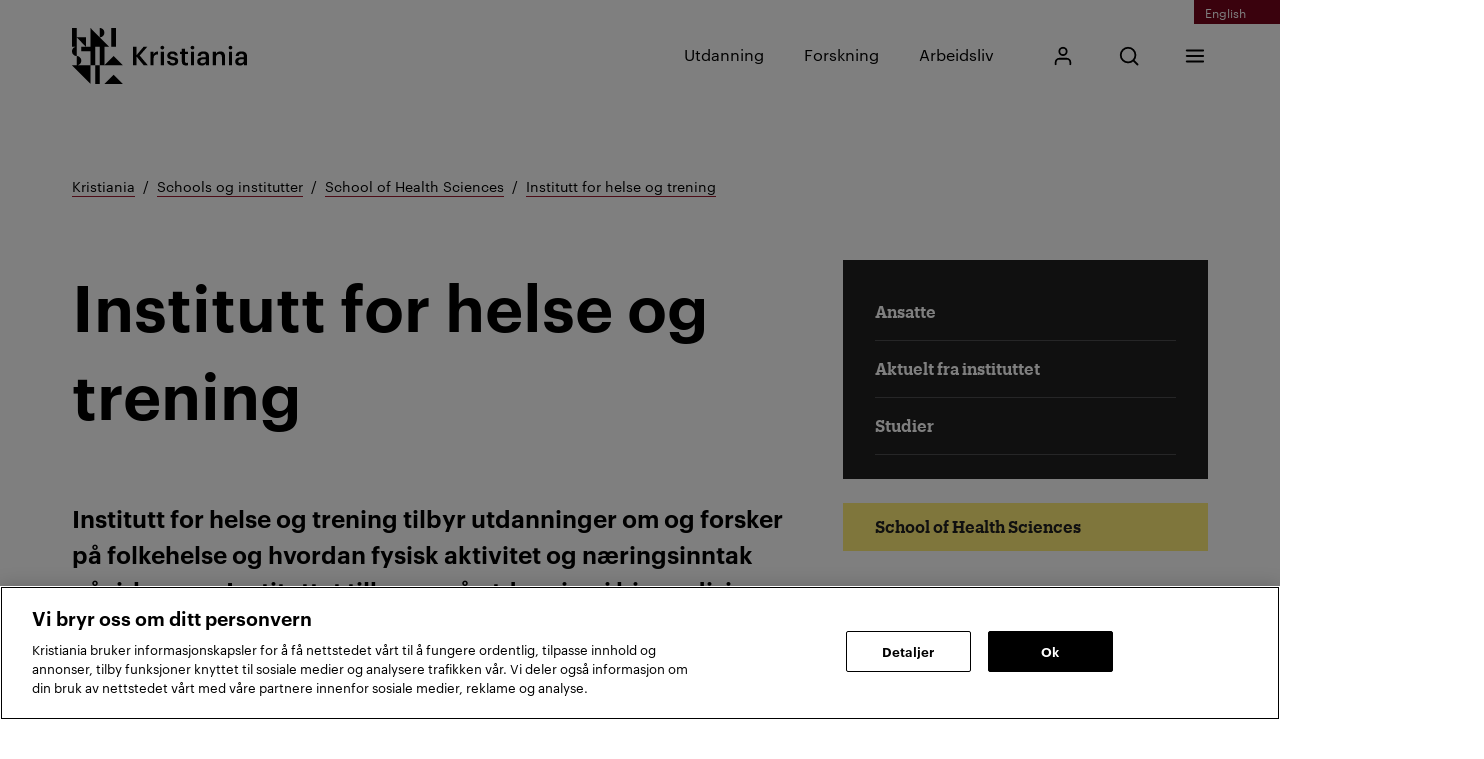

--- FILE ---
content_type: text/html; charset=utf-8
request_url: https://www.kristiania.no/schools/school-of-health-sciences/seksjon-for-trening-ernaring-og-biomedisin/
body_size: 26681
content:

<!DOCTYPE html>
<html lang="no">
<head>
    <meta charset="utf-8"/>
    <meta name="viewport" content="width=device-width, initial-scale=1"/>

    
    <title>Institutt for helse og trening</title>
    
    <link rel="preconnect" href="https://www.google-analytics.com/"/>
    <link rel="preconnect" href="https://stm.kristiania.no/"/>
    <!-- Google Tag Manager -->
    <script>(function(w,d,s,l,i){w[l]=w[l]||[];w[l].push({'gtm.start': new Date().getTime(),event:'gtm.js'});var f=d.getElementsByTagName(s)[0], j=d.createElement(s),dl=l!='dataLayer'?'&l='+l:'';j.async=true;j.src= 'https://stm.kristiania.no/gtm.js?id='+i+dl;f.parentNode.insertBefore(j,f);})(window,document,'script','dataLayer','GTM-T8ZQL2J');</script>
    <!-- End Google Tag Manager -->

    
<script type="text/javascript">!function(T,l,y){var S=T.location,k="script",D="instrumentationKey",C="ingestionendpoint",I="disableExceptionTracking",E="ai.device.",b="toLowerCase",w="crossOrigin",N="POST",e="appInsightsSDK",t=y.name||"appInsights";(y.name||T[e])&&(T[e]=t);var n=T[t]||function(d){var g=!1,f=!1,m={initialize:!0,queue:[],sv:"5",version:2,config:d};function v(e,t){var n={},a="Browser";return n[E+"id"]=a[b](),n[E+"type"]=a,n["ai.operation.name"]=S&&S.pathname||"_unknown_",n["ai.internal.sdkVersion"]="javascript:snippet_"+(m.sv||m.version),{time:function(){var e=new Date;function t(e){var t=""+e;return 1===t.length&&(t="0"+t),t}return e.getUTCFullYear()+"-"+t(1+e.getUTCMonth())+"-"+t(e.getUTCDate())+"T"+t(e.getUTCHours())+":"+t(e.getUTCMinutes())+":"+t(e.getUTCSeconds())+"."+((e.getUTCMilliseconds()/1e3).toFixed(3)+"").slice(2,5)+"Z"}(),iKey:e,name:"Microsoft.ApplicationInsights."+e.replace(/-/g,"")+"."+t,sampleRate:100,tags:n,data:{baseData:{ver:2}}}}var h=d.url||y.src;if(h){function a(e){var t,n,a,i,r,o,s,c,u,p,l;g=!0,m.queue=[],f||(f=!0,t=h,s=function(){var e={},t=d.connectionString;if(t)for(var n=t.split(";"),a=0;a<n.length;a++){var i=n[a].split("=");2===i.length&&(e[i[0][b]()]=i[1])}if(!e[C]){var r=e.endpointsuffix,o=r?e.location:null;e[C]="https://"+(o?o+".":"")+"dc."+(r||"services.visualstudio.com")}return e}(),c=s[D]||d[D]||"",u=s[C],p=u?u+"/v2/track":d.endpointUrl,(l=[]).push((n="SDK LOAD Failure: Failed to load Application Insights SDK script (See stack for details)",a=t,i=p,(o=(r=v(c,"Exception")).data).baseType="ExceptionData",o.baseData.exceptions=[{typeName:"SDKLoadFailed",message:n.replace(/\./g,"-"),hasFullStack:!1,stack:n+"\nSnippet failed to load ["+a+"] -- Telemetry is disabled\nHelp Link: https://go.microsoft.com/fwlink/?linkid=2128109\nHost: "+(S&&S.pathname||"_unknown_")+"\nEndpoint: "+i,parsedStack:[]}],r)),l.push(function(e,t,n,a){var i=v(c,"Message"),r=i.data;r.baseType="MessageData";var o=r.baseData;return o.message='AI (Internal): 99 message:"'+("SDK LOAD Failure: Failed to load Application Insights SDK script (See stack for details) ("+n+")").replace(/\"/g,"")+'"',o.properties={endpoint:a},i}(0,0,t,p)),function(e,t){if(JSON){var n=T.fetch;if(n&&!y.useXhr)n(t,{method:N,body:JSON.stringify(e),mode:"cors"});else if(XMLHttpRequest){var a=new XMLHttpRequest;a.open(N,t),a.setRequestHeader("Content-type","application/json"),a.send(JSON.stringify(e))}}}(l,p))}function i(e,t){f||setTimeout(function(){!t&&m.core||a()},500)}var e=function(){var n=l.createElement(k);n.src=h;var e=y[w];return!e&&""!==e||"undefined"==n[w]||(n[w]=e),n.onload=i,n.onerror=a,n.onreadystatechange=function(e,t){"loaded"!==n.readyState&&"complete"!==n.readyState||i(0,t)},n}();y.ld<0?l.getElementsByTagName("head")[0].appendChild(e):setTimeout(function(){l.getElementsByTagName(k)[0].parentNode.appendChild(e)},y.ld||0)}try{m.cookie=l.cookie}catch(p){}function t(e){for(;e.length;)!function(t){m[t]=function(){var e=arguments;g||m.queue.push(function(){m[t].apply(m,e)})}}(e.pop())}var n="track",r="TrackPage",o="TrackEvent";t([n+"Event",n+"PageView",n+"Exception",n+"Trace",n+"DependencyData",n+"Metric",n+"PageViewPerformance","start"+r,"stop"+r,"start"+o,"stop"+o,"addTelemetryInitializer","setAuthenticatedUserContext","clearAuthenticatedUserContext","flush"]),m.SeverityLevel={Verbose:0,Information:1,Warning:2,Error:3,Critical:4};var s=(d.extensionConfig||{}).ApplicationInsightsAnalytics||{};if(!0!==d[I]&&!0!==s[I]){var c="onerror";t(["_"+c]);var u=T[c];T[c]=function(e,t,n,a,i){var r=u&&u(e,t,n,a,i);return!0!==r&&m["_"+c]({message:e,url:t,lineNumber:n,columnNumber:a,error:i}),r},d.autoExceptionInstrumented=!0}return m}(y.cfg);function a(){y.onInit&&y.onInit(n)}(T[t]=n).queue&&0===n.queue.length?(n.queue.push(a),n.trackPageView({})):a()}(window,document,{
src: "https://js.monitor.azure.com/scripts/b/ai.2.min.js", // The SDK URL Source
crossOrigin: "anonymous", 
cfg: { // Application Insights Configuration
    connectionString: 'InstrumentationKey=67766ef4-dbae-41a0-99cf-2a8f0590301a;IngestionEndpoint=https://westeurope-1.in.applicationinsights.azure.com/;LiveEndpoint=https://westeurope.livediagnostics.monitor.azure.com/'
}});</script>


            <!-- OneTrust Cookies Consent Notice start for kristiania.no -->
            <script src="https://cdn.cookielaw.org/scripttemplates/otSDKStub.js" type="text/javascript" charset="UTF-8" data-domain-script="b2551e25-3052-40d8-9b81-171a0719434a"></script>
            <script type="text/javascript">
                function OptanonWrapper() { }
            </script>
            <!-- OneTrust Cookies Consent Notice end for kristiania.no -->

    
    
        <link type="text/css" rel="stylesheet" href="/dist/razor-page-assets.48bd97c68c4d865056b8.css"/>




        <link type="text/css" rel="stylesheet" href="/dist/global.bf701402b9b96bfa19a3.css"/>

<link rel="stylesheet" href="/dist/Breadcrumbs.73a04b1dd9ad464eeb30.css" /><link rel="stylesheet" href="/dist/56038.534969c0f97f21111597.css" /><link rel="stylesheet" href="/dist/Link.7570c1602dcd092ff7fc.css" /><link rel="stylesheet" href="/dist/49277.a4ffb89e20ccddeb372c.css" /><link rel="stylesheet" href="/dist/NavigationBlock.b7b07be27000316a8412.css" /><link rel="stylesheet" href="/dist/35378.949f27436de3c74e30f8.css" /><link rel="stylesheet" href="/dist/2533.0265694e5a7b83dde28a.css" /><link rel="stylesheet" href="/dist/81634.bf9cdabec3d300804713.css" /><link rel="stylesheet" href="/dist/50110.e148fe44c8f22c89ffb2.css" /><link rel="stylesheet" href="/dist/6836.f2a2a7f212ef08b6815a.css" /><link rel="stylesheet" href="/dist/spa~Block-ContentListBlock.bd5af79d7073d971faca.css" /><link rel="stylesheet" href="/dist/LinkListSection.c97edc5c72d1b6d844f1.css" /><link rel="stylesheet" href="/dist/ContentList.beac8acba8986979c2be.css" /><link rel="stylesheet" href="/dist/11720.d5f595c7b981b010479c.css" /><link rel="stylesheet" href="/dist/9471.e77764f61a49de101ce6.css" /><link rel="stylesheet" href="/dist/92290.7e1f27d7232844b170fb.css" /><link rel="stylesheet" href="/dist/95483.c6d5452371eec196e503.css" /><link rel="stylesheet" href="/dist/Header.be370cd7d5e082446c21.css" /><link rel="stylesheet" href="/dist/Footer.8a0ae8d25834870f2994.css" />            <link rel="preload" href="/dist/ProduktSemibold.15e303fb742e6f1afe6c.woff" as="font" crossorigin="anonymous">
            <link rel="preload" href="/dist/GraphikBold.4f49c33873a6d7f571f8.woff" as="font" crossorigin="anonymous">
            <link rel="preload" href="/dist/GraphikMedium.94982326f74c637ac5ec.woff" as="font" crossorigin="anonymous">
            <link rel="preload" href="/dist/GraphikSemibold.6670d77b61a5fc45b31e.woff" as="font" crossorigin="anonymous">
            <link rel="preload" href="/dist/GraphikRegular.7e9a488b4eb0442bc744.woff" as="font" crossorigin="anonymous">

        <script defer src="/dist/runtime.9a47efa13888222ea12b.js"></script>
        <script defer src="/dist/vendors-react-dom~async-web~my-page-app.chunk.b21a52a677197e3a544b.js"></script>
        <script defer src="/dist/vendors-intersection-observer~async-web~polyfills.chunk.46db0ceacf196a16c7bd.js"></script>
        <script defer src="/dist/vendors-react~async-web~my-page-app.chunk.5e716da8012dc72d5635.js"></script>
        <script defer src="/dist/async-web.153db7faceb7b40818bc.js"></script>
        <script defer src="/dist/vendors-url-polyfill~polyfills.chunk.ed7c31214e4ec12a4cbe.js"></script>
        <script defer src="/dist/vendors-objectFitPolyfill~polyfills.chunk.310ba6d97612164d05b9.js"></script>
        <script defer src="/dist/vendors-focus-visible~polyfills.chunk.403d00ab0c342ae5d6b4.js"></script>
        <script defer src="/dist/vendors-focus-options-polyfill~polyfills.chunk.ec8c51ef99314e2f6234.js"></script>
        <script defer src="/dist/polyfills.9e7ac7e73c4ef7ba7099.js"></script>
        <script defer src="/dist/global.e7e29d8d23c3eb43edf2.js"></script>

    
    <link rel="shortcut icon" href="/dist/assets/images/favicon.ico?v=2">
    <link rel="apple-touch-icon" sizes="180x180" href="/dist/assets/images/apple-touch-icon.png?v=2">
    <link rel="icon" type="image/png" sizes="32x32" href="/dist/assets/images/favicon-32x32.png?v=2">
    <link rel="icon" type="image/png" sizes="16x16" href="/dist/assets/images/favicon-16x16.png?v=2">
    <link rel="manifest" href="/site.webmanifest">
    <meta name="theme-color" content="#000000">

    
<meta name="robots" content="index,follow">
    <meta name="pageID" content="71300"/>


<meta content="Institutt for helse og trening" property="og:title" /><meta content="Institutt for helse og trening tilbyr utdanninger om og forsker p&#xE5; folkehelse og hvordan fysisk aktivitet og n&#xE6;ringsinntak p&#xE5;virker oss. Instituttet tilbyr ogs&#xE5; utdanning i biomedisin, som handler om kroppens molekyl&#xE6;re og fysiologiske prosesser med en vinkling mot medisinen. Vi har Norges eneste h&#xF8;yskoleutdanning som utdanner innen osteopati hvor man blir autorisert helsepersonell." property="og:description" /><meta content="https://www.kristiania.no/schools/school-of-health-sciences/seksjon-for-trening-ernaring-og-biomedisin/" property="og:url" /><meta content="article" property="og:type" /><meta content="summary_large_image" name="twitter:card" />
<link href="https://www.kristiania.no/schools/school-of-health-sciences/seksjon-for-trening-ernaring-og-biomedisin/" rel="canonical" /><link href="https://www.kristiania.no/en/schools/school-of-health-sciences/section-of-excercise-nutrition-and-biomedicine/" hreflang="en" rel="alternate" /><link href="https://www.kristiania.no/schools/school-of-health-sciences/seksjon-for-trening-ernaring-og-biomedisin/" hreflang="no" rel="alternate" />

    
</head>
<body>







    <!-- Google Tag Manager (noscript) -->
    <noscript>
        <iframe title="GTM noscript iframe" src="https://stm.kristiania.no/ns.html?id=GTM-T8ZQL2J" height="0" width="0" style="display:none;visibility:hidden"></iframe>
    </noscript>
    <!-- End Google Tag Manager (noscript) -->



<div id="portal-container"></div>



<div id="PageWrapper">
    
<div class="Header__containerWrapper">
    <div id="f6d0db3e"><header class="xWEErMIangISxKSWZpcY" id="header"><a href="#mainContent" class="ih6PM2XpnPnHlvxJXeyq">Gå til innhold</a><div class="d_89y0HrrEUFhleIgtw3"><a href="/en/schools/school-of-health-sciences/section-of-excercise-nutrition-and-biomedicine/" lang="en" class="XezMfDvRba8HKhHr79wm B5Z4_vbRcPt248iwmQXi hHYYjvhDXoMKqomXygrf DLMNb549_4OdJQQ_zknz" data-owned=""><div class="DdPYOTimBd1c8zDeoFgi"><div class="HcZDTrZQh6_UtXHJ8Fag"><span class="SvgIcon OXRGcwJKCWDhNkthrkzL"><svg><use xlink:href="/dist/iconsSprite.4e87a1518.svg#sprite-globe"></use></svg></span><p class="OfsnrvaOl03YI9nkLaRr">English</p></div></div></a></div><div class="YnAZamBGfxZI8e9d1hhp"><div class="e80t0DgfSzlKMRjkGI08"><a href="/" class="XezMfDvRba8HKhHr79wm B5Z4_vbRcPt248iwmQXi sACW0zug7xrsLfQuOoRw" data-owned=""><div class="DdPYOTimBd1c8zDeoFgi"><span><span class="visuallyHidden">Kristiania logo</span><span class="SvgIcon SOq3aos3MbDR1nypThpA G7BSPpJACr_flPdHa5Em kHJBIYIb05_NFGed8mlp mobileOnly"><svg><use xlink:href="/dist/iconsSprite.4e87a1518.svg#sprite-logo-mobile"></use></svg></span><span class="SvgIcon SOq3aos3MbDR1nypThpA G7BSPpJACr_flPdHa5Em oZuOSvhMFNhy4NjiXFuk tabletAndUp"><svg><use xlink:href="/dist/iconsSprite.4e87a1518.svg#sprite-base"></use></svg></span></span></div></a><nav class="s5lUi0VozLPvqFdo1po6"><ul class="TjB74AetASoAKKvJ9hil"><li class="dPHhChy7qN_r7H0KT2Bw"><a href="/utdanning/" class="XezMfDvRba8HKhHr79wm B5Z4_vbRcPt248iwmQXi Ze3L5TDd1MTjtWsRRoQq BqI4GIbd_jtD7ZsMt6q5" data-owned=""><div class="DdPYOTimBd1c8zDeoFgi">Utdanning</div></a></li><li class="dPHhChy7qN_r7H0KT2Bw"><a href="/forskning/" class="XezMfDvRba8HKhHr79wm B5Z4_vbRcPt248iwmQXi Ze3L5TDd1MTjtWsRRoQq BqI4GIbd_jtD7ZsMt6q5" data-owned=""><div class="DdPYOTimBd1c8zDeoFgi">Forskning</div></a></li><li class="dPHhChy7qN_r7H0KT2Bw"><a href="/arbeidsliv/" class="XezMfDvRba8HKhHr79wm B5Z4_vbRcPt248iwmQXi Ze3L5TDd1MTjtWsRRoQq BqI4GIbd_jtD7ZsMt6q5" data-owned=""><div class="DdPYOTimBd1c8zDeoFgi">Arbeidsliv</div></a></li></ul><ul class="EjFwbfUtAqjtowN6S8lJ"><li class="KA14sZ0r0qb8_TRxNj6t"><a href="/min-side/" class="brFFOiXiOEgw5BeGVovg BqI4GIbd_jtD7ZsMt6q5"><span class="visuallyHidden">Mitt Kristiania</span><span class="SvgIcon"><svg><use xlink:href="/dist/iconsSprite.4e87a1518.svg#sprite-user"></use></svg></span></a></li><li class="KA14sZ0r0qb8_TRxNj6t"><div class="BI8sYl_zzmD2PosuI83q" role="search"><div class="ds0uyXRnxFztxh5yGPbR"><button aria-haspopup="true" aria-expanded="false" tabindex="-1" type="button" class="brFFOiXiOEgw5BeGVovg ZAgNSffGchMZ_tZy4qy2 BqI4GIbd_jtD7ZsMt6q5"><span class="visuallyHidden">Åpne søk</span><span class="SvgIcon"><svg><use xlink:href="/dist/iconsSprite.4e87a1518.svg#sprite-search"></use></svg></span></button><form class="_dOEi_5x_yJPpSTxdTsg"><div class="QEr_NVyQFc0v_0J3CdqB"><label for="SearchButtonInput" class="visuallyHidden">Skriv inn søkefrase</label><input class="nxfnFf9AyotkrPQbjf2A" id="SearchButtonInput" type="text" placeholder=""/><button type="submit" class="Q5vGRKkR4UPctsu2Dl_3"><span class="visuallyHidden">Søk</span><span class="SvgIcon"><svg><use xlink:href="/dist/iconsSprite.4e87a1518.svg#sprite-search"></use></svg></span></button></div></form></div></div></li><li class="KA14sZ0r0qb8_TRxNj6t"><div class=""><div><button aria-haspopup="true" aria-expanded="false" type="button" class="brFFOiXiOEgw5BeGVovg BqI4GIbd_jtD7ZsMt6q5"><span class="visuallyHidden">Meny</span><span class="SvgIcon"><svg><use xlink:href="/dist/iconsSprite.4e87a1518.svg#sprite-menu"></use></svg></span></button><div class="rfXJnpoddMlLY1cp7rNj _LX8ukq97FikyAM5oKZY"><div class="W1zVxI4Ztaop_Oy8tByw"><div class="c6jKR3P5w818YL3EUlWj"><a href="/en/schools/school-of-health-sciences/section-of-excercise-nutrition-and-biomedicine/" lang="en" class="XezMfDvRba8HKhHr79wm B5Z4_vbRcPt248iwmQXi hHYYjvhDXoMKqomXygrf mcNoknKh0N3lTZjmDixw" data-owned=""><div class="DdPYOTimBd1c8zDeoFgi"><div class="HcZDTrZQh6_UtXHJ8Fag"><span class="SvgIcon OXRGcwJKCWDhNkthrkzL"><svg><use xlink:href="/dist/iconsSprite.4e87a1518.svg#sprite-globe"></use></svg></span><p class="OfsnrvaOl03YI9nkLaRr">English</p></div></div></a></div><ul class="a5xYdl17pK4dAyeOpNue aIVWEWeGXJaRrlTzZ8mc"><li class="kG8qqkep6jG7gL5yEdF3 mobileOnly"><div class=""><div class="bD3kA5WhKQbA_3BfEMzE">Utdanning<button aria-haspopup="true" aria-expanded="false" type="button" class="shLMBKHcUzCQODTQ0YxB"><span class="visuallyHidden">Åpen Utdanning-delen</span></button></div><div style="will-change:height;overflow:hidden;visibility:hidden;height:0" class="DfLYKKG3LJCyF7VgjNTc"><div class="duXwhomQudw9JxaYSYxp"><ul class="NRM71qZlUQ73Ro8ilU3g"><li><a href="/utdanning/teknologi-og-innovasjon/" class="XezMfDvRba8HKhHr79wm BaRcrU5NpyAMFJiitXyJ cVhwyMiPQifKEWYqkju0" data-owned=""><div class="DdPYOTimBd1c8zDeoFgi">Teknologi, innovasjon og økonomi</div></a></li><li><a href="/utdanning/kunst-og-design/" class="XezMfDvRba8HKhHr79wm BaRcrU5NpyAMFJiitXyJ cVhwyMiPQifKEWYqkju0" data-owned=""><div class="DdPYOTimBd1c8zDeoFgi">Kunst, design og medier</div></a></li><li><a href="/utdanning/helse-og-psykologi/" class="XezMfDvRba8HKhHr79wm BaRcrU5NpyAMFJiitXyJ cVhwyMiPQifKEWYqkju0" data-owned=""><div class="DdPYOTimBd1c8zDeoFgi">Helse, psykologi og pedagogikk</div></a></li><li><a href="/utdanning/hr-markedsforing-og-kommunikasjon/" class="XezMfDvRba8HKhHr79wm BaRcrU5NpyAMFJiitXyJ cVhwyMiPQifKEWYqkju0" data-owned=""><div class="DdPYOTimBd1c8zDeoFgi">HR, markedsføring og kommunikasjon</div></a></li></ul></div></div></div></li><li class="kG8qqkep6jG7gL5yEdF3 mobileOnly"><div class=""><div class="bD3kA5WhKQbA_3BfEMzE">Forskning<button aria-haspopup="true" aria-expanded="false" type="button" class="shLMBKHcUzCQODTQ0YxB"><span class="visuallyHidden">Åpen Forskning-delen</span></button></div><div style="will-change:height;overflow:hidden;visibility:hidden;height:0" class="DfLYKKG3LJCyF7VgjNTc"><div class="duXwhomQudw9JxaYSYxp"><ul class="NRM71qZlUQ73Ro8ilU3g"><li><a href="/forskning/" class="XezMfDvRba8HKhHr79wm BaRcrU5NpyAMFJiitXyJ cVhwyMiPQifKEWYqkju0" data-owned=""><div class="DdPYOTimBd1c8zDeoFgi">Forskning ved Kristiania</div></a></li><li><a href="/forskning/forskningsprosjekter/" class="XezMfDvRba8HKhHr79wm BaRcrU5NpyAMFJiitXyJ cVhwyMiPQifKEWYqkju0" data-owned=""><div class="DdPYOTimBd1c8zDeoFgi">Forskningsprosjekter</div></a></li><li><a href="/forskning/forskningsgrupper/" class="XezMfDvRba8HKhHr79wm BaRcrU5NpyAMFJiitXyJ cVhwyMiPQifKEWYqkju0" data-owned=""><div class="DdPYOTimBd1c8zDeoFgi">Forskningsgrupper</div></a></li><li><a href="/forskning/doktorgradsutdanning/" class="XezMfDvRba8HKhHr79wm BaRcrU5NpyAMFJiitXyJ cVhwyMiPQifKEWYqkju0" data-owned=""><div class="DdPYOTimBd1c8zDeoFgi">Doktorgradsutdanning</div></a></li><li><a href="/forskning/forskningsstotte/" class="XezMfDvRba8HKhHr79wm BaRcrU5NpyAMFJiitXyJ cVhwyMiPQifKEWYqkju0" data-owned=""><div class="DdPYOTimBd1c8zDeoFgi">Forskningsstøtte</div></a></li><li><a href="/kunnskap-kristiania/" class="XezMfDvRba8HKhHr79wm BaRcrU5NpyAMFJiitXyJ cVhwyMiPQifKEWYqkju0" data-owned=""><div class="DdPYOTimBd1c8zDeoFgi">Kunnskap Kristiania</div></a></li><li><a href="/forskning/resultater/" class="XezMfDvRba8HKhHr79wm BaRcrU5NpyAMFJiitXyJ cVhwyMiPQifKEWYqkju0" data-owned=""><div class="DdPYOTimBd1c8zDeoFgi">Resultater</div></a></li><li><a href="/forskning/internasjonalisering/" class="XezMfDvRba8HKhHr79wm BaRcrU5NpyAMFJiitXyJ cVhwyMiPQifKEWYqkju0" data-owned=""><div class="DdPYOTimBd1c8zDeoFgi">Internasjonalisering</div></a></li></ul></div></div></div></li><li class="kG8qqkep6jG7gL5yEdF3 mobileOnly"><div class=""><div class="bD3kA5WhKQbA_3BfEMzE">Arbeidsliv<button aria-haspopup="true" aria-expanded="false" type="button" class="shLMBKHcUzCQODTQ0YxB"><span class="visuallyHidden">Åpen Arbeidsliv-delen</span></button></div><div style="will-change:height;overflow:hidden;visibility:hidden;height:0" class="DfLYKKG3LJCyF7VgjNTc"><div class="duXwhomQudw9JxaYSYxp"><ul class="NRM71qZlUQ73Ro8ilU3g"><li><a href="/arbeidsliv/" class="XezMfDvRba8HKhHr79wm BaRcrU5NpyAMFJiitXyJ cVhwyMiPQifKEWYqkju0" data-owned=""><div class="DdPYOTimBd1c8zDeoFgi">For arbeidsliv</div></a></li><li><a href="/arbeidsliv/studenter-som-ressurs/" class="XezMfDvRba8HKhHr79wm BaRcrU5NpyAMFJiitXyJ cVhwyMiPQifKEWYqkju0" data-owned=""><div class="DdPYOTimBd1c8zDeoFgi">Studenter som ressurs</div></a></li><li><a href="/studier/videreutdanning/videreutdanning-for-virksomheter/" class="XezMfDvRba8HKhHr79wm BaRcrU5NpyAMFJiitXyJ cVhwyMiPQifKEWYqkju0" data-owned=""><div class="DdPYOTimBd1c8zDeoFgi">Kompetanseløft for virksomheter</div></a></li><li><a href="/arbeidsliv/fag-og-forskningsmiljo/" class="XezMfDvRba8HKhHr79wm BaRcrU5NpyAMFJiitXyJ cVhwyMiPQifKEWYqkju0" data-owned=""><div class="DdPYOTimBd1c8zDeoFgi">Fag- og forskningsmiljø</div></a></li><li><a href="/for-studenter/karriere/" class="XezMfDvRba8HKhHr79wm BaRcrU5NpyAMFJiitXyJ cVhwyMiPQifKEWYqkju0" data-owned=""><div class="DdPYOTimBd1c8zDeoFgi">Karrieresenter</div></a></li></ul></div></div></div></li><li class="kG8qqkep6jG7gL5yEdF3"><div class=""><div class="bD3kA5WhKQbA_3BfEMzE">For studenter<button aria-haspopup="true" aria-expanded="false" type="button" class="shLMBKHcUzCQODTQ0YxB"><span class="visuallyHidden">Åpen For studenter-delen</span></button></div><div style="will-change:height;overflow:hidden;visibility:hidden;height:0" class="DfLYKKG3LJCyF7VgjNTc"><div class="duXwhomQudw9JxaYSYxp"><ul class="NRM71qZlUQ73Ro8ilU3g"><li><a href="/min-side/" class="XezMfDvRba8HKhHr79wm BaRcrU5NpyAMFJiitXyJ cVhwyMiPQifKEWYqkju0" data-owned=""><div class="DdPYOTimBd1c8zDeoFgi">Mitt Kristiania</div></a></li><li><a href="/for-studenter/ny-student/" class="XezMfDvRba8HKhHr79wm BaRcrU5NpyAMFJiitXyJ cVhwyMiPQifKEWYqkju0" data-owned=""><div class="DdPYOTimBd1c8zDeoFgi">Ny student</div></a></li><li><a href="/for-studenter/" class="XezMfDvRba8HKhHr79wm BaRcrU5NpyAMFJiitXyJ cVhwyMiPQifKEWYqkju0" data-owned=""><div class="DdPYOTimBd1c8zDeoFgi">Nyttige lenker</div></a></li><li><a href="https://kristiania.instructure.com/" class="XezMfDvRba8HKhHr79wm BaRcrU5NpyAMFJiitXyJ cVhwyMiPQifKEWYqkju0" data-owned=""><div class="DdPYOTimBd1c8zDeoFgi">Canvas</div></a></li><li><a href="/for-studenter/eksamen/" class="XezMfDvRba8HKhHr79wm BaRcrU5NpyAMFJiitXyJ cVhwyMiPQifKEWYqkju0" data-owned=""><div class="DdPYOTimBd1c8zDeoFgi">Eksamen</div></a></li><li><a href="/for-studenter/it/" class="XezMfDvRba8HKhHr79wm BaRcrU5NpyAMFJiitXyJ cVhwyMiPQifKEWYqkju0" data-owned=""><div class="DdPYOTimBd1c8zDeoFgi">IT-brukerstøtte</div></a></li><li><a href="/for-studenter/karriere/" class="XezMfDvRba8HKhHr79wm BaRcrU5NpyAMFJiitXyJ cVhwyMiPQifKEWYqkju0" data-owned=""><div class="DdPYOTimBd1c8zDeoFgi">Karrieresenteret</div></a></li><li><a href="/for-studenter/timeplan/" class="XezMfDvRba8HKhHr79wm BaRcrU5NpyAMFJiitXyJ cVhwyMiPQifKEWYqkju0" data-owned=""><div class="DdPYOTimBd1c8zDeoFgi">Timeplan</div></a></li><li><a href="/studieportal/" class="XezMfDvRba8HKhHr79wm BaRcrU5NpyAMFJiitXyJ cVhwyMiPQifKEWYqkju0" data-owned=""><div class="DdPYOTimBd1c8zDeoFgi">Studieportal</div></a></li></ul></div></div></div></li><li class="kG8qqkep6jG7gL5yEdF3"><div class=""><div class="bD3kA5WhKQbA_3BfEMzE">Studier<button aria-haspopup="true" aria-expanded="false" type="button" class="shLMBKHcUzCQODTQ0YxB"><span class="visuallyHidden">Åpen Studier-delen</span></button></div><div style="will-change:height;overflow:hidden;visibility:hidden;height:0" class="DfLYKKG3LJCyF7VgjNTc"><div class="duXwhomQudw9JxaYSYxp"><ul class="NRM71qZlUQ73Ro8ilU3g"><li><a href="/studier/" class="XezMfDvRba8HKhHr79wm BaRcrU5NpyAMFJiitXyJ cVhwyMiPQifKEWYqkju0" data-owned=""><div class="DdPYOTimBd1c8zDeoFgi">Alle studier</div></a></li><li><a href="/studier/bachelor/" class="XezMfDvRba8HKhHr79wm BaRcrU5NpyAMFJiitXyJ cVhwyMiPQifKEWYqkju0" data-owned=""><div class="DdPYOTimBd1c8zDeoFgi">Bachelor</div></a></li><li><a href="/studier/master/" class="XezMfDvRba8HKhHr79wm BaRcrU5NpyAMFJiitXyJ cVhwyMiPQifKEWYqkju0" data-owned=""><div class="DdPYOTimBd1c8zDeoFgi">Master</div></a></li><li><a href="/fagskolen-kristiania/" class="XezMfDvRba8HKhHr79wm BaRcrU5NpyAMFJiitXyJ cVhwyMiPQifKEWYqkju0" data-owned=""><div class="DdPYOTimBd1c8zDeoFgi">Fagskole</div></a></li><li><a href="/studier/videreutdanning/" class="XezMfDvRba8HKhHr79wm BaRcrU5NpyAMFJiitXyJ cVhwyMiPQifKEWYqkju0" data-owned=""><div class="DdPYOTimBd1c8zDeoFgi">Videreutdanning</div></a></li><li><a href="/studier/aarsstudium/" class="XezMfDvRba8HKhHr79wm BaRcrU5NpyAMFJiitXyJ cVhwyMiPQifKEWYqkju0" data-owned=""><div class="DdPYOTimBd1c8zDeoFgi">Årsstudium</div></a></li><li><a href="/nettstudier/" class="XezMfDvRba8HKhHr79wm BaRcrU5NpyAMFJiitXyJ cVhwyMiPQifKEWYqkju0" data-owned=""><div class="DdPYOTimBd1c8zDeoFgi">Nettstudier</div></a></li><li><a href="/forskning/doktorgradsutdanning/" class="XezMfDvRba8HKhHr79wm BaRcrU5NpyAMFJiitXyJ cVhwyMiPQifKEWYqkju0" data-owned=""><div class="DdPYOTimBd1c8zDeoFgi">Ph.d.</div></a></li></ul></div></div></div></li><li class="kG8qqkep6jG7gL5yEdF3"><div class=""><div class="bD3kA5WhKQbA_3BfEMzE">Studere ved Kristiania<button aria-haspopup="true" aria-expanded="false" type="button" class="shLMBKHcUzCQODTQ0YxB"><span class="visuallyHidden">Åpen Studere ved Kristiania-delen</span></button></div><div style="will-change:height;overflow:hidden;visibility:hidden;height:0" class="DfLYKKG3LJCyF7VgjNTc"><div class="duXwhomQudw9JxaYSYxp"><ul class="NRM71qZlUQ73Ro8ilU3g"><li><a href="/studere-hos-oss/hvorfor-velge-kristiania/" class="XezMfDvRba8HKhHr79wm BaRcrU5NpyAMFJiitXyJ cVhwyMiPQifKEWYqkju0" data-owned=""><div class="DdPYOTimBd1c8zDeoFgi">Hvorfor velge Kristiania?</div></a></li><li><a href="/studere-hos-oss/livet-paa-kristiania/" class="XezMfDvRba8HKhHr79wm BaRcrU5NpyAMFJiitXyJ cVhwyMiPQifKEWYqkju0" data-owned=""><div class="DdPYOTimBd1c8zDeoFgi">Livet på Kristiania</div></a></li><li><a href="/studere-hos-oss/campus/" class="XezMfDvRba8HKhHr79wm BaRcrU5NpyAMFJiitXyJ cVhwyMiPQifKEWYqkju0" data-owned=""><div class="DdPYOTimBd1c8zDeoFgi">Campus Oslo og Bergen</div></a></li><li><a href="/studere-hos-oss/vare-tidligere-studenter/" class="XezMfDvRba8HKhHr79wm BaRcrU5NpyAMFJiitXyJ cVhwyMiPQifKEWYqkju0" data-owned=""><div class="DdPYOTimBd1c8zDeoFgi">Tidligere studenter</div></a></li><li><a href="/studere-hos-oss/opptaksinformasjon/" class="XezMfDvRba8HKhHr79wm BaRcrU5NpyAMFJiitXyJ cVhwyMiPQifKEWYqkju0" data-owned=""><div class="DdPYOTimBd1c8zDeoFgi">Opptaksinformasjon</div></a></li><li><a href="/studere-hos-oss/opptaksinformasjon/opptaksprover/" class="XezMfDvRba8HKhHr79wm BaRcrU5NpyAMFJiitXyJ cVhwyMiPQifKEWYqkju0" data-owned=""><div class="DdPYOTimBd1c8zDeoFgi">Opptaksprøver</div></a></li></ul></div></div></div></li><li class="kG8qqkep6jG7gL5yEdF3"><div class=""><div class="bD3kA5WhKQbA_3BfEMzE">Om Kristiania<button aria-haspopup="true" aria-expanded="false" type="button" class="shLMBKHcUzCQODTQ0YxB"><span class="visuallyHidden">Åpen Om Kristiania-delen</span></button></div><div style="will-change:height;overflow:hidden;visibility:hidden;height:0" class="DfLYKKG3LJCyF7VgjNTc"><div class="duXwhomQudw9JxaYSYxp"><ul class="NRM71qZlUQ73Ro8ilU3g"><li><a href="/om-kristiania/" class="XezMfDvRba8HKhHr79wm BaRcrU5NpyAMFJiitXyJ cVhwyMiPQifKEWYqkju0" data-owned=""><div class="DdPYOTimBd1c8zDeoFgi">Om oss</div></a></li><li><a href="/om-kristiania/kontakt-oss/" class="XezMfDvRba8HKhHr79wm BaRcrU5NpyAMFJiitXyJ cVhwyMiPQifKEWYqkju0" data-owned=""><div class="DdPYOTimBd1c8zDeoFgi">Kontakt oss</div></a></li><li><a href="/pedagogisk-utvikling-og-kvalitetsarbeid/" class="XezMfDvRba8HKhHr79wm BaRcrU5NpyAMFJiitXyJ cVhwyMiPQifKEWYqkju0" data-owned=""><div class="DdPYOTimBd1c8zDeoFgi">Utdanningskvalitet</div></a></li><li><a href="/aktuelt/" class="XezMfDvRba8HKhHr79wm BaRcrU5NpyAMFJiitXyJ cVhwyMiPQifKEWYqkju0" data-owned=""><div class="DdPYOTimBd1c8zDeoFgi">Nyheter</div></a></li><li><a href="/om-kristiania/kalender/" class="XezMfDvRba8HKhHr79wm BaRcrU5NpyAMFJiitXyJ cVhwyMiPQifKEWYqkju0" data-owned=""><div class="DdPYOTimBd1c8zDeoFgi">Kalender</div></a></li><li><a href="/om-kristiania/ansatte/" class="XezMfDvRba8HKhHr79wm BaRcrU5NpyAMFJiitXyJ cVhwyMiPQifKEWYqkju0" data-owned=""><div class="DdPYOTimBd1c8zDeoFgi">Ansatte</div></a></li><li><a href="/om-kristiania/ledige-stillinger/" class="XezMfDvRba8HKhHr79wm BaRcrU5NpyAMFJiitXyJ cVhwyMiPQifKEWYqkju0" data-owned=""><div class="DdPYOTimBd1c8zDeoFgi">Ledige stillinger</div></a></li><li><a href="/om-kristiania/biblioteket/" class="XezMfDvRba8HKhHr79wm BaRcrU5NpyAMFJiitXyJ cVhwyMiPQifKEWYqkju0" data-owned=""><div class="DdPYOTimBd1c8zDeoFgi">Biblioteket</div></a></li></ul></div></div></div></li></ul><ul class="luWQc38ZR6bVeSodYy2U"><li class="E7F1MuLW0l0euRlt5uBe lp5DDNcOL2ea47yfyuQj"><a href="/schools/school-of-health-sciences/seksjon-for-trening-ernaring-og-biomedisin/" lang="no" class="XezMfDvRba8HKhHr79wm B5Z4_vbRcPt248iwmQXi SdkGob7QqNi59xz1FypN" data-owned=""><div class="DdPYOTimBd1c8zDeoFgi"><div class="rum0fyolLEIIzDim92T8"><span class="SvgIcon MTj1s37NqtFUxmRZkd0j"><svg><use xlink:href="/dist/iconsSprite.4e87a1518.svg#sprite-no"></use></svg></span><span class="tKZ5K0BtXDdVePgL2D4w">Norwegian</span></div></div></a></li><li class="E7F1MuLW0l0euRlt5uBe"><a href="/en/schools/school-of-health-sciences/section-of-excercise-nutrition-and-biomedicine/" lang="en" class="XezMfDvRba8HKhHr79wm B5Z4_vbRcPt248iwmQXi SdkGob7QqNi59xz1FypN" data-owned=""><div class="DdPYOTimBd1c8zDeoFgi"><div class="rum0fyolLEIIzDim92T8"><span class="SvgIcon MTj1s37NqtFUxmRZkd0j"><svg><use xlink:href="/dist/iconsSprite.4e87a1518.svg#sprite-en"></use></svg></span><span class="tKZ5K0BtXDdVePgL2D4w">English</span></div></div></a></li></ul></div></div></div></div></li></ul></nav></div></div></header><script>(window.__reactProps = window.__reactProps || {})['f6d0db3e-json'] = {"navigation":{"sections":[{"id":"110724","heading":"Utdanning","items":[{"id":"110728","title":"Teknologi, innovasjon og økonomi","linkUrl":"/utdanning/teknologi-og-innovasjon/","target":null},{"id":"110727","title":"Kunst, design og medier","linkUrl":"/utdanning/kunst-og-design/","target":null},{"id":"110726","title":"Helse, psykologi og pedagogikk","linkUrl":"/utdanning/helse-og-psykologi/","target":null},{"id":"110725","title":"HR, markedsføring og kommunikasjon","linkUrl":"/utdanning/hr-markedsforing-og-kommunikasjon/","target":null}],"url":"/utdanning/","moveToHeaderOnDesktop":true},{"id":"70101","heading":"Forskning","items":[{"id":"70326","title":"Forskning ved Kristiania","linkUrl":"/forskning/","target":null},{"id":"70132","title":"Forskningsprosjekter","linkUrl":"/forskning/forskningsprosjekter/","target":null},{"id":"70107","title":"Forskningsgrupper","linkUrl":"/forskning/forskningsgrupper/","target":null},{"id":"121445","title":"Doktorgradsutdanning","linkUrl":"/forskning/doktorgradsutdanning/","target":null},{"id":"52054","title":"Forskningsstøtte","linkUrl":"/forskning/forskningsstotte/","target":null},{"id":"5764","title":"Kunnskap Kristiania","linkUrl":"/kunnskap-kristiania/","target":null},{"id":"6471","title":"Resultater","linkUrl":"/forskning/resultater/","target":null},{"id":"144924","title":"Internasjonalisering","linkUrl":"/forskning/internasjonalisering/","target":null}],"url":"/forskning/","moveToHeaderOnDesktop":true},{"id":"4957","heading":"Arbeidsliv","items":[{"id":"3277","title":"For arbeidsliv","linkUrl":"/arbeidsliv/","target":null},{"id":"51969","title":"Studenter som ressurs","linkUrl":"/arbeidsliv/studenter-som-ressurs/","target":null},{"id":"51967","title":"Kompetanseløft for virksomheter","linkUrl":"/studier/videreutdanning/videreutdanning-for-virksomheter/","target":null},{"id":"51970","title":"Fag- og forskningsmiljø","linkUrl":"/arbeidsliv/fag-og-forskningsmiljo/","target":null},{"id":"29005","title":"Karrieresenter","linkUrl":"/for-studenter/karriere/","target":null}],"url":"/arbeidsliv/","moveToHeaderOnDesktop":true},{"id":"21011","heading":"For studenter","items":[{"id":"76061","title":"Mitt Kristiania","linkUrl":"/min-side/","target":null},{"id":"106188","title":"Ny student","linkUrl":"/for-studenter/ny-student/","target":null},{"id":"77155","title":"Nyttige lenker","linkUrl":"/for-studenter/","target":null},{"id":"76060","title":"Canvas","linkUrl":"https://kristiania.instructure.com/","target":null},{"id":"21012","title":"Eksamen","linkUrl":"/for-studenter/eksamen/","target":null},{"id":"21175","title":"IT-brukerstøtte","linkUrl":"/for-studenter/it/","target":null},{"id":"5953","title":"Karrieresenteret","linkUrl":"/for-studenter/karriere/","target":null},{"id":"23800","title":"Timeplan","linkUrl":"/for-studenter/timeplan/","target":null},{"id":"109635","title":"Studieportal","linkUrl":"/studieportal/","target":null}],"url":"/for-studenter/","moveToHeaderOnDesktop":false},{"id":"1792","heading":"Studier","items":[{"id":"33283","title":"Alle studier","linkUrl":"/studier/","target":null},{"id":"6299","title":"Bachelor","linkUrl":"/studier/bachelor/","target":null},{"id":"6397","title":"Master","linkUrl":"/studier/master/","target":null},{"id":"3407","title":"Fagskole","linkUrl":"/fagskolen-kristiania/","target":null},{"id":"5079","title":"Videreutdanning","linkUrl":"/studier/videreutdanning/","target":null},{"id":"5155","title":"Årsstudium","linkUrl":"/studier/aarsstudium/","target":null},{"id":"42306","title":"Nettstudier","linkUrl":"/nettstudier/","target":null},{"id":"88336","title":"Ph.d.","linkUrl":"/forskning/doktorgradsutdanning/","target":null}],"url":"/studier/","moveToHeaderOnDesktop":false},{"id":"13305","heading":"Studere ved Kristiania","items":[{"id":"81555","title":"Hvorfor velge Kristiania?","linkUrl":"/studere-hos-oss/hvorfor-velge-kristiania/","target":null},{"id":"33231","title":"Livet på Kristiania","linkUrl":"/studere-hos-oss/livet-paa-kristiania/","target":null},{"id":"76505","title":"Campus Oslo og Bergen","linkUrl":"/studere-hos-oss/campus/","target":null},{"id":"38667","title":"Tidligere studenter","linkUrl":"/studere-hos-oss/vare-tidligere-studenter/","target":null},{"id":"5501","title":"Opptaksinformasjon","linkUrl":"/studere-hos-oss/opptaksinformasjon/","target":null},{"id":"38363","title":"Opptaksprøver","linkUrl":"/studere-hos-oss/opptaksinformasjon/opptaksprover/","target":null}],"url":"/studere-hos-oss/hvorfor-velge-kristiania-gammel/","moveToHeaderOnDesktop":false},{"id":"3275","heading":"Om Kristiania","items":[{"id":"3262","title":"Om oss","linkUrl":"/om-kristiania/","target":null},{"id":"4027","title":"Kontakt oss","linkUrl":"/om-kristiania/kontakt-oss/","target":null},{"id":"76219","title":"Utdanningskvalitet","linkUrl":"/pedagogisk-utvikling-og-kvalitetsarbeid/","target":null},{"id":"33694","title":"Nyheter","linkUrl":"/aktuelt/","target":null},{"id":"2870","title":"Kalender","linkUrl":"/om-kristiania/kalender/","target":null},{"id":"2711","title":"Ansatte","linkUrl":"/om-kristiania/ansatte/","target":null},{"id":"5187","title":"Ledige stillinger","linkUrl":"/om-kristiania/ledige-stillinger/","target":null},{"id":"71495","title":"Biblioteket","linkUrl":"/om-kristiania/biblioteket/","target":null}],"url":"/om-kristiania/","moveToHeaderOnDesktop":false}],"navigationLinks":[{"id":0,"link":{"label":"Utdanning","href":"/utdanning/","external":false,"showIsExternal":true}},{"id":1,"link":{"label":"Forskning","href":"/forskning/","external":false,"showIsExternal":true}},{"id":2,"link":{"label":"Arbeidsliv","href":"/arbeidsliv/","external":false,"showIsExternal":true}}],"campusApplicationUrl":"/soknad/","onlineApplicationUrl":"/checkout/","translations":{"search":"Søk","openSearch":"Åpne søk","closeSearch":"Lukk søk","inputSearchPhrase":"Skriv inn søkefrase","menu":"Meny","openSection":"Åpen {section}-delen","closeSection":"Lukk {section}-delen","closeInfoBanner":"Lukk infobanner","yourApplication":"Din søknad","showMyPage":"Mitt Kristiania","logIn":"Logg inn","basket":"Min søknad","goToContent":"Gå til innhold","youHaveNoChosenStudies":"Du har ingen valgte studier. Gå til studieoversikten for å komme i gang.","seeAllStudies":"Se alle studier"},"languages":[{"code":"no","label":"Norwegian","url":"/schools/school-of-health-sciences/seksjon-for-trening-ernaring-og-biomedisin/"},{"code":"en","label":"English","url":"/en/schools/school-of-health-sciences/section-of-excercise-nutrition-and-biomedicine/"}],"variant":"default","searchPageUrl":"/sok","menuColumnsCount":4,"startPageUrl":"/","loginPageUrl":"/login/","myPageUrl":"/min-side/","isUserLoggedIn":false,"studySearchPageUrl":"/studier/"},"infoBanner":{"infoText":null,"infoUrl":null}};</script></div>
</div>


    <main id="mainContent">
        <script>const GLOBAL_CONTEXT={"contentLanguage":"norwegian","isModernPage":false,"logoSettings":{"headerVariant":"default","defaultAltText":"Kristiania logo","headerAltText":"Kristiania logo"},"frontendSettings":null,"myPageGlobalConfiguration":null};</script>

<article class="DepartmentPage">
    <div class="DepartmentPage__inner">
        <div class="DepartmentPage__actionHeading">
            
<div id="848963ea"><ol class="jIjgn7qoTMH3b4e0jW3j" id="breadcrumbs"><li><a class="QqohSkg5NSBKEgLCAL46" href="/">Kristiania</a></li><li><a class="QqohSkg5NSBKEgLCAL46" href="/schools/">Schools og institutter</a></li><li><a class="QqohSkg5NSBKEgLCAL46" href="/schools/school-of-health-sciences/">School of Health Sciences</a></li><li><a class="QqohSkg5NSBKEgLCAL46">Institutt for helse og trening</a></li></ol><script>(window.__reactProps = window.__reactProps || {})['848963ea-json'] = {"breadcrumbs":[{"name":"Kristiania","link":"/"},{"name":"Schools og institutter","link":"/schools/"},{"name":"School of Health Sciences","link":"/schools/school-of-health-sciences/"},{"name":"Institutt for helse og trening","link":null}]};</script></div>
        </div>
        <section class="Layout__elementsLeftAsideRight">
            <div class="DepartmentPage__baseInfo Layout__info">
                <h1 class="DepartmentPage__title">
                    Institutt for helse og trening
                </h1>
                <p class="DepartmentPage__description">
                    Institutt for helse og trening tilbyr utdanninger om og forsker p&#xE5; folkehelse og hvordan fysisk aktivitet og n&#xE6;ringsinntak p&#xE5;virker oss. Instituttet tilbyr ogs&#xE5; utdanning i biomedisin, som handler om kroppens molekyl&#xE6;re og fysiologiske prosesser med en vinkling mot medisinen. Vi har Norges eneste h&#xF8;yskoleutdanning som utdanner innen osteopati hvor man blir autorisert helsepersonell.
                </p>
            </div>
            <div class="Layout__aside">
                <div class="DepartmentPage__navigationBlockWrapper">
                    <div id="744fc418"><div><ul class="RNVfh4NSjeScjloAcFcv"><li><button type="button" class="NtmtjnwY8FdZxOUBkRwT Z5BTlaIyM0Swyb7hzzeg"><span>Ansatte</span><span class="SvgIcon"><svg><use xlink:href="/dist/iconsSprite.4e87a1518.svg#sprite-arrow-down"></use></svg></span></button></li><li><button type="button" class="NtmtjnwY8FdZxOUBkRwT Z5BTlaIyM0Swyb7hzzeg"><span>Aktuelt fra instituttet</span><span class="SvgIcon"><svg><use xlink:href="/dist/iconsSprite.4e87a1518.svg#sprite-arrow-down"></use></svg></span></button></li><li><button type="button" class="NtmtjnwY8FdZxOUBkRwT Z5BTlaIyM0Swyb7hzzeg"><span>Studier</span><span class="SvgIcon"><svg><use xlink:href="/dist/iconsSprite.4e87a1518.svg#sprite-arrow-down"></use></svg></span></button></li></ul><ul class="aVzPGOSkun10SwzCpjri"><li><a href="/schools/school-of-health-sciences/" class="XezMfDvRba8HKhHr79wm B5Z4_vbRcPt248iwmQXi Ij1dPkiPlaTD3uo6se1x r6nqX1Ys9DUkCgszMyyA MA3k0mqYlm33wfnRtySX g_72x3ZkbGfcT4_bJWIO" data-owned=""><div class="DdPYOTimBd1c8zDeoFgi LAgZMr1fyvbOVgj7_PsL"><span class="MUBYvmBUPBzTdaNqh8X9">School of Health Sciences</span><span class="SvgIcon"><svg><use xlink:href="/dist/iconsSprite.4e87a1518.svg#sprite-arrow-right"></use></svg></span></div></a></li></ul></div><script>(window.__reactProps = window.__reactProps || {})['744fc418-json'] = {"anchors":[{"label":"Ansatte","id":"Ansatte_0"},{"label":"Aktuelt fra instituttet","id":"Aktuelt fra instituttet_0"},{"label":"Studier","id":"Studier_0"}],"links":[{"label":"School of Health Sciences","href":"/schools/school-of-health-sciences/","external":false,"showIsExternal":true}]};</script></div>
                </div>
            </div>
            <div class="DepartmentPage__richtext Layout__content">
                
<div class="Richtext__wrapper"><div class="PageLayout__grid"><div class="Richtext__content PageLayout__content"><p>Institutt for helse og trening tilbyr studier både på master- og bachelornivå: Vi har en masterutdanning innen <a href="/studier/master/anvendt-folkehelsevitenskap/">anvendt folkehelsevitenskap</a> og våre fem <a href="/studier/?niv%c3%a5=Bachelor&amp;fagomr%c3%a5de=Helse-og-trening-6627">bachelorstudier</a> omhandler folkehelseprogrammene Homhandler folkehelseprogrammene Helsefremmende arbeid og mental helse, Ernæring, trening og helse, Sport Management, Biomedisin og Osteopati. Instituttet tilbyr også <a href="/studier/?niv%c3%a5=%c3%85rsstudium&amp;fagomr%c3%a5de=Helse-og-trening-6627">årsenheter</a> i Personlig trener (PT), Grunnmedisin og Ernæring og helse, samt Profesjonsår i osteopati. Utdannelsene våre gir varierte jobbmuligheter: ved forsknings- og prøvelaboratorier, i bedrifts- og skolehelsetjenesten, i frisklivsentraler og idrettslag, som personlig trener på treningssenter, tverrfaglige klinikker og innen kostholdsrådgivning. I tillegg kvalifiserer man for opptak ved en rekke masterprogrammer. Dette er nærmere beskrevet i de ulike studiene på <a href="/studier/?fagomr%c3%a5de=Helse-og-trening-6627">studieprogramsidene</a>.</p>
<p>Forskning: Instituttet har etablert et sterkt forskningsmiljø innen treningsvitenskap med søkelys på helse- og prestasjonsutvikling (TreVit). Vi har også to store eksternfinansierte forskningsprosjekter: Ett om brystkreft (Acubreast) og ett om tilbakeføring til arbeid i forbindelse med kronisk smerte (ReISE). <a href="/forskning/forskningsprosjekter/#Prosjekter-SHS">Les mer om både instituttets og avdelingens ulike forskningsprosjekter</a>.</p>
<p><a href="/forskning/forskningsgrupper/#health">Se også informasjon om de ulike forskningsgruppene ved instituttet, der også TreVit inngår.</a></p>
<p>Instituttet har moderne fasiliteter for trening, ernæring og anatomi, i tillegg til <a href="/for-studenter/fasiliteter/helsefasiliteter/fysiologisk-testlab/">fysiologisk testlab</a>, molekylærbiologisk lab og en <a href="/for-studenter/fasiliteter/studentklinikken/">egen studentklinikk.</a></p></div></div></div>

            </div>
        </section>
    </div>
    <div id="fff49eb2"><div class="DepartmentPage__sections"><div id="Ansatte_0"><div class="ADKWobGIZZDeqULqhvSp"><div class="fIkQEq5PL1jLSQWGTCTS"><div class="bq940R1aNmlTxH90yRbE"><h2 class="nMRbeDJ3ekiA9mI2UD_H">Ansatte</h2><a href="/om-kristiania/ansatte/school-of-health-sciences/institutt-for-helse-og-trening/" class="XezMfDvRba8HKhHr79wm UssovIOXlEuxxbOHY4c4 yEK9biWpMxeKit4W3SEn HIBx2TMQpGodNFRbYUAk HqR_4amCpqDiK999amqm" data-owned=""><div class="DdPYOTimBd1c8zDeoFgi"><span>Alle ansatte</span><span class="SvgIcon"><svg><use xlink:href="/dist/iconsSprite.4e87a1518.svg#sprite-arrow-right"></use></svg></span></div></a></div><ul class="V3IHRWFyMWAeuUpNU7__"><li class="kV_bpqR1EHrSS2zVq2oK"><div class="tZtYdqoqbDYDorYbfADY"><div class="slJnKPGAAIKofsQwQBjL y7uPhRabfvnd9zsY4UMA"><picture><source sizes="(max-width: 479px) 100vw, (min-width: 480px) 350px" srcSet="/contentassets/eb86a60bb22c4927a2916840b64028de/adnan_kisa.jpg?width=350 350w, /contentassets/eb86a60bb22c4927a2916840b64028de/adnan_kisa.jpg?width=470 470w"/><img src="/contentassets/eb86a60bb22c4927a2916840b64028de/adnan_kisa.jpg?width=258" alt="Adnan Kisa" loading="lazy"/></picture></div><div class="GxNzsTZGFHgV2D0IU_kz"><h3 class="KBBsB74dAmOldiEaBzwC">Adnan Kisa</h3><ul class="KIGXSuFQj7Ke4arxwAKN"><li><strong class="qEKSnOBPWD2wBYWqk_vD">Professor</strong></li></ul></div><p class="oUA3GyV542OT9gGIYY3m">Kristiania</p><p class="gF7fKTCymgWZQOGSslUu">Institutt for helse og trening</p><a href="/om-kristiania/ansatte/school-of-health-sciences/institutt-for-helse-og-trening/adnan-kisa/" class="PersonInfo__linkOverlay"><span class="visuallyHidden">Adnan Kisa</span></a></div></li><li class="kV_bpqR1EHrSS2zVq2oK"><div class="tZtYdqoqbDYDorYbfADY"><div class="slJnKPGAAIKofsQwQBjL y7uPhRabfvnd9zsY4UMA"><picture><source sizes="(max-width: 479px) 100vw, (min-width: 480px) 350px" srcSet="/contentassets/5aac616fe9ab4364b7c21c789bfbc002/ane-westerberg.jpg?width=350 350w, /contentassets/5aac616fe9ab4364b7c21c789bfbc002/ane-westerberg.jpg?width=470 470w"/><img src="/contentassets/5aac616fe9ab4364b7c21c789bfbc002/ane-westerberg.jpg?width=258" alt="Ane Cecilie Westerberg" loading="lazy"/></picture></div><div class="GxNzsTZGFHgV2D0IU_kz"><h3 class="KBBsB74dAmOldiEaBzwC">Ane Cecilie Westerberg</h3><ul class="KIGXSuFQj7Ke4arxwAKN"><li><strong class="qEKSnOBPWD2wBYWqk_vD">Førsteamanuensis II</strong></li></ul></div><p class="oUA3GyV542OT9gGIYY3m">Kristiania</p><p class="gF7fKTCymgWZQOGSslUu">Institutt for helse og trening</p><a href="/om-kristiania/ansatte/school-of-health-sciences/institutt-for-helse-og-trening/ane-cecilie-westerberg/" class="PersonInfo__linkOverlay"><span class="visuallyHidden">Ane Cecilie Westerberg</span></a></div></li><li class="kV_bpqR1EHrSS2zVq2oK"><div class="tZtYdqoqbDYDorYbfADY"><div class="slJnKPGAAIKofsQwQBjL y7uPhRabfvnd9zsY4UMA"><picture><source sizes="(max-width: 479px) 100vw, (min-width: 480px) 350px" srcSet="/contentassets/b39cbbf2471340b987df3517f8e8ef39/anette_sorensen.jpg?width=350 350w, /contentassets/b39cbbf2471340b987df3517f8e8ef39/anette_sorensen.jpg?width=470 470w"/><img src="/contentassets/b39cbbf2471340b987df3517f8e8ef39/anette_sorensen.jpg?width=258" alt="Anette Sørensen" loading="lazy"/></picture></div><div class="GxNzsTZGFHgV2D0IU_kz"><h3 class="KBBsB74dAmOldiEaBzwC">Anette Sørensen</h3><ul class="KIGXSuFQj7Ke4arxwAKN"><li><strong class="qEKSnOBPWD2wBYWqk_vD">Førstelektor / Instituttleder</strong></li></ul></div><p class="oUA3GyV542OT9gGIYY3m">Kristiania</p><p class="gF7fKTCymgWZQOGSslUu">Institutt for helse og trening</p><a href="/om-kristiania/ansatte/school-of-health-sciences/institutt-for-helse-og-trening/anette-sorensen/" class="PersonInfo__linkOverlay"><span class="visuallyHidden">Anette Sørensen</span></a></div></li><li class="kV_bpqR1EHrSS2zVq2oK"><div class="tZtYdqoqbDYDorYbfADY"><div class="slJnKPGAAIKofsQwQBjL y7uPhRabfvnd9zsY4UMA"><picture><source sizes="(max-width: 479px) 100vw, (min-width: 480px) 350px" srcSet="/contentassets/29ee51def574496ca2874c9f84f3842a/asgeir-mamen.jpg?width=350 350w, /contentassets/29ee51def574496ca2874c9f84f3842a/asgeir-mamen.jpg?width=470 470w"/><img src="/contentassets/29ee51def574496ca2874c9f84f3842a/asgeir-mamen.jpg?width=258" alt="Asgeir Mamen" loading="lazy"/></picture></div><div class="GxNzsTZGFHgV2D0IU_kz"><h3 class="KBBsB74dAmOldiEaBzwC">Asgeir Mamen</h3><ul class="KIGXSuFQj7Ke4arxwAKN"><li><strong class="qEKSnOBPWD2wBYWqk_vD">Professor</strong></li></ul></div><p class="oUA3GyV542OT9gGIYY3m">Kristiania</p><p class="gF7fKTCymgWZQOGSslUu">Institutt for helse og trening</p><a href="/om-kristiania/ansatte/school-of-health-sciences/institutt-for-helse-og-trening/asgeir-mamen/" class="PersonInfo__linkOverlay"><span class="visuallyHidden">Asgeir Mamen</span></a></div></li><li class="kV_bpqR1EHrSS2zVq2oK"><div class="tZtYdqoqbDYDorYbfADY"><div class="slJnKPGAAIKofsQwQBjL y7uPhRabfvnd9zsY4UMA"><picture><source sizes="(max-width: 479px) 100vw, (min-width: 480px) 350px" srcSet="/contentassets/2897087c9d904d308733d574be1951f1/carine_aukner.jpg?width=350 350w, /contentassets/2897087c9d904d308733d574be1951f1/carine_aukner.jpg?width=470 470w"/><img src="/contentassets/2897087c9d904d308733d574be1951f1/carine_aukner.jpg?width=258" alt="Carine Aukner" loading="lazy"/></picture></div><div class="GxNzsTZGFHgV2D0IU_kz"><h3 class="KBBsB74dAmOldiEaBzwC">Carine Aukner</h3><ul class="KIGXSuFQj7Ke4arxwAKN"><li><strong class="qEKSnOBPWD2wBYWqk_vD">Høyskolelektor</strong></li></ul></div><p class="oUA3GyV542OT9gGIYY3m">Kristiania</p><p class="gF7fKTCymgWZQOGSslUu">Institutt for helse og trening</p><a href="/om-kristiania/ansatte/school-of-health-sciences/institutt-for-helse-og-trening/carine-aukner/" class="PersonInfo__linkOverlay"><span class="visuallyHidden">Carine Aukner</span></a></div></li><li class="kV_bpqR1EHrSS2zVq2oK"><div class="tZtYdqoqbDYDorYbfADY"><div class="ZSbIyUzr6rSK_5dXtkvi y7uPhRabfvnd9zsY4UMA"><div class="rLPb41_nB0G4MecZ4mE5"><div class="tZgaCxFP4U3Uwa4Sad4N"></div></div></div><div class="GxNzsTZGFHgV2D0IU_kz"><h3 class="KBBsB74dAmOldiEaBzwC">Christian Fossum</h3><ul class="KIGXSuFQj7Ke4arxwAKN"><li><strong class="qEKSnOBPWD2wBYWqk_vD">Førstelektor</strong></li></ul></div><p class="oUA3GyV542OT9gGIYY3m">Kristiania</p><p class="gF7fKTCymgWZQOGSslUu">Institutt for helse og trening</p><a href="/om-kristiania/ansatte/school-of-health-sciences/institutt-for-helse-og-trening/christian-fossum/" class="PersonInfo__linkOverlay"><span class="visuallyHidden">Christian Fossum</span></a></div></li><li class="kV_bpqR1EHrSS2zVq2oK"><div class="tZtYdqoqbDYDorYbfADY"><div class="slJnKPGAAIKofsQwQBjL y7uPhRabfvnd9zsY4UMA"><picture><source sizes="(max-width: 479px) 100vw, (min-width: 480px) 350px" srcSet="/contentassets/3c4b481474094074b86edca0216a2f89/ditta-valsdottir.jpg?width=350 350w, /contentassets/3c4b481474094074b86edca0216a2f89/ditta-valsdottir.jpg?width=470 470w"/><img src="/contentassets/3c4b481474094074b86edca0216a2f89/ditta-valsdottir.jpg?width=258" alt="Ditta Valsdottir" loading="lazy"/></picture></div><div class="GxNzsTZGFHgV2D0IU_kz"><h3 class="KBBsB74dAmOldiEaBzwC">Ditta Valsdottir</h3><ul class="KIGXSuFQj7Ke4arxwAKN"><li><strong class="qEKSnOBPWD2wBYWqk_vD">Høyskolelektor</strong></li></ul></div><p class="oUA3GyV542OT9gGIYY3m">Kristiania</p><p class="gF7fKTCymgWZQOGSslUu">Institutt for helse og trening</p><a href="/om-kristiania/ansatte/school-of-health-sciences/institutt-for-helse-og-trening/ditta-valsdottir/" class="PersonInfo__linkOverlay"><span class="visuallyHidden">Ditta Valsdottir</span></a></div></li><li class="kV_bpqR1EHrSS2zVq2oK"><div class="tZtYdqoqbDYDorYbfADY"><div class="ZSbIyUzr6rSK_5dXtkvi y7uPhRabfvnd9zsY4UMA"><div class="rLPb41_nB0G4MecZ4mE5"><div class="tZgaCxFP4U3Uwa4Sad4N"></div></div></div><div class="GxNzsTZGFHgV2D0IU_kz"><h3 class="KBBsB74dAmOldiEaBzwC">Eman Hassan Mahmoud</h3><ul class="KIGXSuFQj7Ke4arxwAKN"><li><strong class="qEKSnOBPWD2wBYWqk_vD">PhD candidate</strong></li></ul></div><p class="oUA3GyV542OT9gGIYY3m">Kristiania</p><p class="gF7fKTCymgWZQOGSslUu">Institutt for helse og trening</p><a href="/om-kristiania/ansatte/school-of-health-sciences/institutt-for-helse-og-trening/eman-hassan-mahmoud/" class="PersonInfo__linkOverlay"><span class="visuallyHidden">Eman Hassan Mahmoud</span></a></div></li></ul></div></div></div><div id="Aktuelt fra instituttet_0"><div class="rGe6TU4YqsXtkoX7XdK8 hhZuUWOP9WK6_V_eOCsO ZuYj6Na7uskDL5VuL7Bp"><div class="OuOgujIRxM4MHS7v2CAm" id="aktuelt-fra-instituttet"><div class="IvDqood9UqphKP7DPbDR"><h2 class="YNyG2EAabV44ENhJW5Z3">Aktuelt fra instituttet</h2></div><div class="W9zdKGpfzlMkq36ZQPco XVBd7iRugnBgf7KyMCK6"><ul class="hu88n87boJGqs0wZE6DO"><li><div class="fZJVSAOhjE5zCRGyxzhi ZgnxOJuIE4jB4F1vejmt"><div class="N7q9ZTHSSFbVGFD_J2I2"><div class="slJnKPGAAIKofsQwQBjL IEs38zzV4ZJHZFpJJdhd"><picture><source sizes="(min-width: 1440px) 500px, (min-width: 768px) 33vw, 100vw" srcSet="/contentassets/1e94e97ccde6409a9661a6618c8c790c/ilyuza-mingazova-hatiyo87qwq-unsplash.jpg?width=375 375w, /contentassets/1e94e97ccde6409a9661a6618c8c790c/ilyuza-mingazova-hatiyo87qwq-unsplash.jpg?width=500 500w, /contentassets/1e94e97ccde6409a9661a6618c8c790c/ilyuza-mingazova-hatiyo87qwq-unsplash.jpg?width=768 768w"/><img src="/contentassets/1e94e97ccde6409a9661a6618c8c790c/ilyuza-mingazova-hatiyo87qwq-unsplash.jpg?width=500" alt="Dette trenger studenter for å trives " style="object-position:54% 56.99999999999999%" loading="lazy"/></picture></div></div><div class="zOoeSOkOom859N3cCBqY"><span class="TU_pgLgsSXmSqRrkGhN2">Institutt for helse og trening</span><div class="ZGOqWTR6X5XVdPOGhaPU"><h3 class="XdNev0WrxmeriTSwiCJG d_REHRglxAIojeV7lyDw">Dette trenger studenter for å trives </h3></div><div class="u5K49m8sCAFQhMpYrwdt">Forskning skisserer fire forutsetninger for god utdanning.</div></div><a href="/kunnskap-kristiania/2026/1/Dette-trenger-studenter-for-a-trives/" class="ContentListItem__linkOverlay"><span class="visuallyHidden">Les mer</span></a></div></li><li><div class="fZJVSAOhjE5zCRGyxzhi ZgnxOJuIE4jB4F1vejmt"><div class="N7q9ZTHSSFbVGFD_J2I2"><div class="slJnKPGAAIKofsQwQBjL IEs38zzV4ZJHZFpJJdhd"><picture><source sizes="(min-width: 1440px) 500px, (min-width: 768px) 33vw, 100vw" srcSet="/contentassets/a1b88a90e1114880b224721afab8d032/national-cancer-institute-x9iq79pfif4-unsplash.jpg?width=375 375w, /contentassets/a1b88a90e1114880b224721afab8d032/national-cancer-institute-x9iq79pfif4-unsplash.jpg?width=500 500w, /contentassets/a1b88a90e1114880b224721afab8d032/national-cancer-institute-x9iq79pfif4-unsplash.jpg?width=768 768w"/><img src="/contentassets/a1b88a90e1114880b224721afab8d032/national-cancer-institute-x9iq79pfif4-unsplash.jpg?width=500" alt="Det kan være mange fordeler med at sykehuset flytter hjem til deg " style="object-position:48% 36%" loading="lazy"/></picture></div></div><div class="zOoeSOkOom859N3cCBqY"><span class="TU_pgLgsSXmSqRrkGhN2">Institutt for helse og trening</span><div class="ZGOqWTR6X5XVdPOGhaPU"><h3 class="XdNev0WrxmeriTSwiCJG d_REHRglxAIojeV7lyDw">Det kan være mange fordeler med at sykehuset flytter hjem til deg </h3></div><div class="u5K49m8sCAFQhMpYrwdt">Dette er én av dem.</div></div><a href="/kunnskap-kristiania/2025/12/Det-kan-vare-mange-fordeler-med-at-sykehuset-flytter-hjem-til-deg/" class="ContentListItem__linkOverlay"><span class="visuallyHidden">Les mer</span></a></div></li><li><div class="fZJVSAOhjE5zCRGyxzhi ZgnxOJuIE4jB4F1vejmt"><div class="N7q9ZTHSSFbVGFD_J2I2"><div class="slJnKPGAAIKofsQwQBjL IEs38zzV4ZJHZFpJJdhd"><picture><source sizes="(min-width: 1440px) 500px, (min-width: 768px) 33vw, 100vw" srcSet="/contentassets/afa6d31d35ec4f41905fcb9fef1c04d5/diana-light-amiu1dj4j-s-unsplash.jpg?width=375 375w, /contentassets/afa6d31d35ec4f41905fcb9fef1c04d5/diana-light-amiu1dj4j-s-unsplash.jpg?width=500 500w, /contentassets/afa6d31d35ec4f41905fcb9fef1c04d5/diana-light-amiu1dj4j-s-unsplash.jpg?width=768 768w"/><img src="/contentassets/afa6d31d35ec4f41905fcb9fef1c04d5/diana-light-amiu1dj4j-s-unsplash.jpg?width=500" alt="Hvordan behandle kroppen til pasienter som har opplevd vold og overgrep?   " style="object-position:61% 51%" loading="lazy"/></picture></div></div><div class="zOoeSOkOom859N3cCBqY"><span class="TU_pgLgsSXmSqRrkGhN2">Institutt for helse og trening</span><div class="ZGOqWTR6X5XVdPOGhaPU"><h3 class="XdNev0WrxmeriTSwiCJG d_REHRglxAIojeV7lyDw">Hvordan behandle kroppen til pasienter som har opplevd vold og overgrep?   </h3></div><div class="u5K49m8sCAFQhMpYrwdt">Tortur, voldtekt, trusler og vold blir til kroniske smerter og plager. Men kroppen kan helbrede seg selv med litt hjelp. </div></div><a href="/kunnskap-kristiania/2025/11/hvordan-behandle-kroppen-til-pasienter-som-har-opplevd-vold-og-overgrep/" class="ContentListItem__linkOverlay"><span class="visuallyHidden">Les mer</span></a></div></li><li><div class="fZJVSAOhjE5zCRGyxzhi ZgnxOJuIE4jB4F1vejmt"><div class="N7q9ZTHSSFbVGFD_J2I2"><div class="slJnKPGAAIKofsQwQBjL IEs38zzV4ZJHZFpJJdhd"><picture><source sizes="(min-width: 1440px) 500px, (min-width: 768px) 33vw, 100vw" srcSet="/contentassets/a7f91ca2442d4175b2b80935057afbcd/vitaly-gariev-slddrfha0_q-unsplash.jpg?width=375 375w, /contentassets/a7f91ca2442d4175b2b80935057afbcd/vitaly-gariev-slddrfha0_q-unsplash.jpg?width=500 500w, /contentassets/a7f91ca2442d4175b2b80935057afbcd/vitaly-gariev-slddrfha0_q-unsplash.jpg?width=768 768w"/><img src="/contentassets/a7f91ca2442d4175b2b80935057afbcd/vitaly-gariev-slddrfha0_q-unsplash.jpg?width=500" alt="Why the WHO failed when the world needed it most   " style="object-position:57.99999999999999% 60%" loading="lazy"/></picture></div></div><div class="zOoeSOkOom859N3cCBqY"><span class="TU_pgLgsSXmSqRrkGhN2">Institutt for helse og trening</span><div class="ZGOqWTR6X5XVdPOGhaPU"><h3 class="XdNev0WrxmeriTSwiCJG d_REHRglxAIojeV7lyDw">Why the WHO failed when the world needed it most   </h3></div><div class="u5K49m8sCAFQhMpYrwdt">Our new study reveals how politics, money, and broken trust turned the pandemic response into a global blame game. </div></div><a href="/kunnskap-kristiania/2025/11/why-the-who-failed-when-the-world-needed-it-most/" class="ContentListItem__linkOverlay"><span class="visuallyHidden">Les mer</span></a></div></li><li><div class="fZJVSAOhjE5zCRGyxzhi ZgnxOJuIE4jB4F1vejmt"><div class="N7q9ZTHSSFbVGFD_J2I2"><div class="slJnKPGAAIKofsQwQBjL IEs38zzV4ZJHZFpJJdhd"><picture><source sizes="(min-width: 1440px) 500px, (min-width: 768px) 33vw, 100vw" srcSet="/contentassets/4504dce166b249fc8642f3df10b49650/christina-wocintechchat-com-ndovgcs_lzm-unsplash.jpg?width=375 375w, /contentassets/4504dce166b249fc8642f3df10b49650/christina-wocintechchat-com-ndovgcs_lzm-unsplash.jpg?width=500 500w, /contentassets/4504dce166b249fc8642f3df10b49650/christina-wocintechchat-com-ndovgcs_lzm-unsplash.jpg?width=768 768w"/><img src="/contentassets/4504dce166b249fc8642f3df10b49650/christina-wocintechchat-com-ndovgcs_lzm-unsplash.jpg?width=500" alt="Tre grep for bedre inkludering på arbeidsplassen " loading="lazy"/></picture></div></div><div class="zOoeSOkOom859N3cCBqY"><span class="TU_pgLgsSXmSqRrkGhN2">Institutt for helse og trening</span><div class="ZGOqWTR6X5XVdPOGhaPU"><h3 class="XdNev0WrxmeriTSwiCJG d_REHRglxAIojeV7lyDw">Tre grep for bedre inkludering på arbeidsplassen </h3></div><div class="u5K49m8sCAFQhMpYrwdt">Innvandrere blir fortsatt diskriminert og ekskludert på jobb. Slik kan du lykkes bedre med inkludering.</div></div><a href="/kunnskap-kristiania/2025/10/tre-grep-for-bedre-inkludering-pa-arbeidsplassen/" class="ContentListItem__linkOverlay"><span class="visuallyHidden">Les mer</span></a></div></li><li><div class="fZJVSAOhjE5zCRGyxzhi ZgnxOJuIE4jB4F1vejmt"><div class="N7q9ZTHSSFbVGFD_J2I2"><div class="slJnKPGAAIKofsQwQBjL IEs38zzV4ZJHZFpJJdhd"><picture><source sizes="(min-width: 1440px) 500px, (min-width: 768px) 33vw, 100vw" srcSet="/contentassets/9441cc71761749acbb1d4eb8a9e7c9d9/vitaly-gariev-imk2h0pyovo-unsplash.jpg?width=375 375w, /contentassets/9441cc71761749acbb1d4eb8a9e7c9d9/vitaly-gariev-imk2h0pyovo-unsplash.jpg?width=500 500w, /contentassets/9441cc71761749acbb1d4eb8a9e7c9d9/vitaly-gariev-imk2h0pyovo-unsplash.jpg?width=768 768w"/><img src="/contentassets/9441cc71761749acbb1d4eb8a9e7c9d9/vitaly-gariev-imk2h0pyovo-unsplash.jpg?width=500" alt="De skjulte kostnaden e  ved mislykket integrering   " style="object-position:49% 35%" loading="lazy"/></picture></div></div><div class="zOoeSOkOom859N3cCBqY"><span class="TU_pgLgsSXmSqRrkGhN2">Institutt for helse og trening</span><div class="ZGOqWTR6X5XVdPOGhaPU"><h3 class="XdNev0WrxmeriTSwiCJG d_REHRglxAIojeV7lyDw">De skjulte kostnaden e  ved mislykket integrering   </h3></div><div class="u5K49m8sCAFQhMpYrwdt">Hva skjer når høyt utdannede mennesker ikke får relevant jobb?</div></div><a href="/kunnskap-kristiania/2025/10/de-skjulte-kostnadene-ved-mislykket-integrering/" class="ContentListItem__linkOverlay"><span class="visuallyHidden">Les mer</span></a></div></li></ul></div></div></div></div><div id="Studier_0"><div class="wpzR7Ubo_xEutl52Zp75 _40ycemAl_m3eFwjf2eZ1"><div class="V8aOwwiJRFBxJgusm4aF"><div class="WymajmMqfbJrvQMdoXCn iMpK2rC3YIXyLMIJ0FpQ"><div class="lx1DYKTRWqfAmaRsQcAD"><h2 class="mOC0Y0kaFN6uPYipg6C5">Studier</h2></div><ul class="yNGO7WHwhaEM3FcSwcNJ qfLA3b6B9Wn1nFrFWcfS"><li><div class="DpBBdJZCNvH11Iv1zDLu jLHetDuDebFdACXfPgyT"><a href="/studier/bachelor/biomedisin/" class="XezMfDvRba8HKhHr79wm B5Z4_vbRcPt248iwmQXi Ij1dPkiPlaTD3uo6se1x r6nqX1Ys9DUkCgszMyyA IUuKHagAD1zfQdGeQEQh GMFlTxWOaPaSRlpWaL1Q klC6xPNTZ6AQDOpmaCtZ" data-owned=""><div class="DdPYOTimBd1c8zDeoFgi LAgZMr1fyvbOVgj7_PsL"><span class="MUBYvmBUPBzTdaNqh8X9">Biomedisin</span><span class="SvgIcon"><svg><use xlink:href="/dist/iconsSprite.4e87a1518.svg#sprite-arrow-right"></use></svg></span></div></a><ul class="aP0wG4gYMV1a9DkRQXM4"><li class="i9wlvNVuWbylE7X2dCST">Oslo</li><li class="i9wlvNVuWbylE7X2dCST">Bachelor</li><li class="i9wlvNVuWbylE7X2dCST">Heltid</li></ul></div></li><li><div class="DpBBdJZCNvH11Iv1zDLu jLHetDuDebFdACXfPgyT"><a href="/studier/bachelor/fysisk-aktivitet-og-ernaring/" class="XezMfDvRba8HKhHr79wm B5Z4_vbRcPt248iwmQXi Ij1dPkiPlaTD3uo6se1x r6nqX1Ys9DUkCgszMyyA IUuKHagAD1zfQdGeQEQh GMFlTxWOaPaSRlpWaL1Q klC6xPNTZ6AQDOpmaCtZ" data-owned=""><div class="DdPYOTimBd1c8zDeoFgi LAgZMr1fyvbOVgj7_PsL"><span class="MUBYvmBUPBzTdaNqh8X9">Ernæring, trening og helse</span><span class="SvgIcon"><svg><use xlink:href="/dist/iconsSprite.4e87a1518.svg#sprite-arrow-right"></use></svg></span></div></a><ul class="aP0wG4gYMV1a9DkRQXM4"><li class="i9wlvNVuWbylE7X2dCST">Oslo</li><li class="i9wlvNVuWbylE7X2dCST">Bachelor</li><li class="i9wlvNVuWbylE7X2dCST">Heltid</li></ul></div></li><li><div class="DpBBdJZCNvH11Iv1zDLu jLHetDuDebFdACXfPgyT"><a href="/studier/bachelor/anvendt-folkehelsearbeid/" class="XezMfDvRba8HKhHr79wm B5Z4_vbRcPt248iwmQXi Ij1dPkiPlaTD3uo6se1x r6nqX1Ys9DUkCgszMyyA IUuKHagAD1zfQdGeQEQh GMFlTxWOaPaSRlpWaL1Q klC6xPNTZ6AQDOpmaCtZ" data-owned=""><div class="DdPYOTimBd1c8zDeoFgi LAgZMr1fyvbOVgj7_PsL"><span class="MUBYvmBUPBzTdaNqh8X9">Helsefremmende arbeid og mental helse</span><span class="SvgIcon"><svg><use xlink:href="/dist/iconsSprite.4e87a1518.svg#sprite-arrow-right"></use></svg></span></div></a><ul class="aP0wG4gYMV1a9DkRQXM4"><li class="i9wlvNVuWbylE7X2dCST">Oslo</li><li class="i9wlvNVuWbylE7X2dCST">Bachelor</li><li class="i9wlvNVuWbylE7X2dCST">Heltid</li></ul></div></li><li><div class="DpBBdJZCNvH11Iv1zDLu jLHetDuDebFdACXfPgyT"><a href="/studier/bachelor/osteopati/" class="XezMfDvRba8HKhHr79wm B5Z4_vbRcPt248iwmQXi Ij1dPkiPlaTD3uo6se1x r6nqX1Ys9DUkCgszMyyA IUuKHagAD1zfQdGeQEQh GMFlTxWOaPaSRlpWaL1Q klC6xPNTZ6AQDOpmaCtZ" data-owned=""><div class="DdPYOTimBd1c8zDeoFgi LAgZMr1fyvbOVgj7_PsL"><span class="MUBYvmBUPBzTdaNqh8X9">Osteopati</span><span class="SvgIcon"><svg><use xlink:href="/dist/iconsSprite.4e87a1518.svg#sprite-arrow-right"></use></svg></span></div></a><ul class="aP0wG4gYMV1a9DkRQXM4"><li class="i9wlvNVuWbylE7X2dCST">Oslo</li><li class="i9wlvNVuWbylE7X2dCST">Bachelor</li><li class="i9wlvNVuWbylE7X2dCST">Heltid</li></ul></div></li><li><div class="DpBBdJZCNvH11Iv1zDLu jLHetDuDebFdACXfPgyT"><a href="/studier/bachelor/sport-management/" class="XezMfDvRba8HKhHr79wm B5Z4_vbRcPt248iwmQXi Ij1dPkiPlaTD3uo6se1x r6nqX1Ys9DUkCgszMyyA IUuKHagAD1zfQdGeQEQh GMFlTxWOaPaSRlpWaL1Q klC6xPNTZ6AQDOpmaCtZ" data-owned=""><div class="DdPYOTimBd1c8zDeoFgi LAgZMr1fyvbOVgj7_PsL"><span class="MUBYvmBUPBzTdaNqh8X9">Sport Management</span><span class="SvgIcon"><svg><use xlink:href="/dist/iconsSprite.4e87a1518.svg#sprite-arrow-right"></use></svg></span></div></a><ul class="aP0wG4gYMV1a9DkRQXM4"><li class="i9wlvNVuWbylE7X2dCST">Oslo</li><li class="i9wlvNVuWbylE7X2dCST">Bachelor</li><li class="i9wlvNVuWbylE7X2dCST">Heltid</li></ul></div></li><li><div class="DpBBdJZCNvH11Iv1zDLu jLHetDuDebFdACXfPgyT"><a href="/studier/master/anvendt-folkehelsevitenskap/" class="XezMfDvRba8HKhHr79wm B5Z4_vbRcPt248iwmQXi Ij1dPkiPlaTD3uo6se1x r6nqX1Ys9DUkCgszMyyA IUuKHagAD1zfQdGeQEQh GMFlTxWOaPaSRlpWaL1Q klC6xPNTZ6AQDOpmaCtZ" data-owned=""><div class="DdPYOTimBd1c8zDeoFgi LAgZMr1fyvbOVgj7_PsL"><span class="MUBYvmBUPBzTdaNqh8X9">Anvendt folkehelsevitenskap</span><span class="SvgIcon"><svg><use xlink:href="/dist/iconsSprite.4e87a1518.svg#sprite-arrow-right"></use></svg></span></div></a><ul class="aP0wG4gYMV1a9DkRQXM4"><li class="i9wlvNVuWbylE7X2dCST">Oslo</li><li class="i9wlvNVuWbylE7X2dCST">Master</li><li class="i9wlvNVuWbylE7X2dCST">Heltid</li></ul></div></li><li><div class="DpBBdJZCNvH11Iv1zDLu jLHetDuDebFdACXfPgyT"><a href="/studier/videreutdanning/videreutdanning-osteopati/" class="XezMfDvRba8HKhHr79wm B5Z4_vbRcPt248iwmQXi Ij1dPkiPlaTD3uo6se1x r6nqX1Ys9DUkCgszMyyA IUuKHagAD1zfQdGeQEQh GMFlTxWOaPaSRlpWaL1Q klC6xPNTZ6AQDOpmaCtZ" data-owned=""><div class="DdPYOTimBd1c8zDeoFgi LAgZMr1fyvbOVgj7_PsL"><span class="MUBYvmBUPBzTdaNqh8X9">Profesjonsår i osteopati</span><span class="SvgIcon"><svg><use xlink:href="/dist/iconsSprite.4e87a1518.svg#sprite-arrow-right"></use></svg></span></div></a><ul class="aP0wG4gYMV1a9DkRQXM4"><li class="i9wlvNVuWbylE7X2dCST">Oslo</li><li class="i9wlvNVuWbylE7X2dCST">Videreutdanning</li><li class="i9wlvNVuWbylE7X2dCST">Heltid</li></ul></div></li><li><div class="DpBBdJZCNvH11Iv1zDLu jLHetDuDebFdACXfPgyT"><a href="/studier/aarsstudium/arsstudium-personlig-trener-pt/" class="XezMfDvRba8HKhHr79wm B5Z4_vbRcPt248iwmQXi Ij1dPkiPlaTD3uo6se1x r6nqX1Ys9DUkCgszMyyA IUuKHagAD1zfQdGeQEQh GMFlTxWOaPaSRlpWaL1Q klC6xPNTZ6AQDOpmaCtZ" data-owned=""><div class="DdPYOTimBd1c8zDeoFgi LAgZMr1fyvbOVgj7_PsL"><span class="MUBYvmBUPBzTdaNqh8X9">Personlig trener (PT)</span><span class="SvgIcon"><svg><use xlink:href="/dist/iconsSprite.4e87a1518.svg#sprite-arrow-right"></use></svg></span></div></a><ul class="aP0wG4gYMV1a9DkRQXM4"><li class="i9wlvNVuWbylE7X2dCST">Oslo</li><li class="i9wlvNVuWbylE7X2dCST">Årsstudium</li><li class="i9wlvNVuWbylE7X2dCST">Heltid</li></ul></div></li><li><div class="DpBBdJZCNvH11Iv1zDLu jLHetDuDebFdACXfPgyT"><a href="/studier/aarsstudium/ernaring-og-helse/" class="XezMfDvRba8HKhHr79wm B5Z4_vbRcPt248iwmQXi Ij1dPkiPlaTD3uo6se1x r6nqX1Ys9DUkCgszMyyA IUuKHagAD1zfQdGeQEQh GMFlTxWOaPaSRlpWaL1Q klC6xPNTZ6AQDOpmaCtZ" data-owned=""><div class="DdPYOTimBd1c8zDeoFgi LAgZMr1fyvbOVgj7_PsL"><span class="MUBYvmBUPBzTdaNqh8X9">Ernæring og helse</span><span class="SvgIcon"><svg><use xlink:href="/dist/iconsSprite.4e87a1518.svg#sprite-arrow-right"></use></svg></span></div></a><ul class="aP0wG4gYMV1a9DkRQXM4"><li class="i9wlvNVuWbylE7X2dCST">Oslo</li><li class="i9wlvNVuWbylE7X2dCST">Årsstudium</li><li class="i9wlvNVuWbylE7X2dCST">Heltid</li></ul></div></li><li><div class="DpBBdJZCNvH11Iv1zDLu jLHetDuDebFdACXfPgyT"><a href="/studier/aarsstudium/grunnmedisin/" class="XezMfDvRba8HKhHr79wm B5Z4_vbRcPt248iwmQXi Ij1dPkiPlaTD3uo6se1x r6nqX1Ys9DUkCgszMyyA IUuKHagAD1zfQdGeQEQh GMFlTxWOaPaSRlpWaL1Q klC6xPNTZ6AQDOpmaCtZ" data-owned=""><div class="DdPYOTimBd1c8zDeoFgi LAgZMr1fyvbOVgj7_PsL"><span class="MUBYvmBUPBzTdaNqh8X9">Grunnmedisin</span><span class="SvgIcon"><svg><use xlink:href="/dist/iconsSprite.4e87a1518.svg#sprite-arrow-right"></use></svg></span></div></a><ul class="aP0wG4gYMV1a9DkRQXM4"><li class="i9wlvNVuWbylE7X2dCST">Oslo</li><li class="i9wlvNVuWbylE7X2dCST">Årsstudium</li><li class="i9wlvNVuWbylE7X2dCST">Heltid</li></ul></div></li><li><div class="DpBBdJZCNvH11Iv1zDLu jLHetDuDebFdACXfPgyT"><a href="/studier/nettstudier/arsstudium/ernaring-og-helse/" class="XezMfDvRba8HKhHr79wm B5Z4_vbRcPt248iwmQXi Ij1dPkiPlaTD3uo6se1x r6nqX1Ys9DUkCgszMyyA IUuKHagAD1zfQdGeQEQh GMFlTxWOaPaSRlpWaL1Q klC6xPNTZ6AQDOpmaCtZ" data-owned=""><div class="DdPYOTimBd1c8zDeoFgi LAgZMr1fyvbOVgj7_PsL"><span class="MUBYvmBUPBzTdaNqh8X9">Ernæring og helse</span><span class="SvgIcon"><svg><use xlink:href="/dist/iconsSprite.4e87a1518.svg#sprite-arrow-right"></use></svg></span></div></a><ul class="aP0wG4gYMV1a9DkRQXM4"><li class="i9wlvNVuWbylE7X2dCST">Nettstudium</li><li class="i9wlvNVuWbylE7X2dCST">Årsstudium</li><li class="i9wlvNVuWbylE7X2dCST">Heltid \ Deltid</li></ul></div></li><li><div class="DpBBdJZCNvH11Iv1zDLu jLHetDuDebFdACXfPgyT"><a href="/studier/nettstudier/arsstudium/grunnmedisin/" class="XezMfDvRba8HKhHr79wm B5Z4_vbRcPt248iwmQXi Ij1dPkiPlaTD3uo6se1x r6nqX1Ys9DUkCgszMyyA IUuKHagAD1zfQdGeQEQh GMFlTxWOaPaSRlpWaL1Q klC6xPNTZ6AQDOpmaCtZ" data-owned=""><div class="DdPYOTimBd1c8zDeoFgi LAgZMr1fyvbOVgj7_PsL"><span class="MUBYvmBUPBzTdaNqh8X9">Grunnmedisin</span><span class="SvgIcon"><svg><use xlink:href="/dist/iconsSprite.4e87a1518.svg#sprite-arrow-right"></use></svg></span></div></a><ul class="aP0wG4gYMV1a9DkRQXM4"><li class="i9wlvNVuWbylE7X2dCST">Nettstudium</li><li class="i9wlvNVuWbylE7X2dCST">Årsstudium</li><li class="i9wlvNVuWbylE7X2dCST">Heltid \ Deltid</li></ul></div></li></ul></div></div></div></div></div><script>(window.__reactProps = window.__reactProps || {})['fff49eb2-json'] = {"relatedProjectsSection":{"content":{"title":"Forskningsprosjekter","items":[]},"id":"Forskningsprosjekter_0","title":"Forskningsprosjekter","shouldBeShown":false},"relatedStudiesSection":{"content":{"type":"plain","items":[{"link":{"label":"Biomedisin","href":"/studier/bachelor/biomedisin/","external":false,"showIsExternal":true},"additionalNotes":["Oslo","Bachelor","Heltid"]},{"link":{"label":"Ernæring, trening og helse","href":"/studier/bachelor/fysisk-aktivitet-og-ernaring/","external":false,"showIsExternal":true},"additionalNotes":["Oslo","Bachelor","Heltid"]},{"link":{"label":"Helsefremmende arbeid og mental helse","href":"/studier/bachelor/anvendt-folkehelsearbeid/","external":false,"showIsExternal":true},"additionalNotes":["Oslo","Bachelor","Heltid"]},{"link":{"label":"Osteopati","href":"/studier/bachelor/osteopati/","external":false,"showIsExternal":true},"additionalNotes":["Oslo","Bachelor","Heltid"]},{"link":{"label":"Sport Management","href":"/studier/bachelor/sport-management/","external":false,"showIsExternal":true},"additionalNotes":["Oslo","Bachelor","Heltid"]},{"link":{"label":"Anvendt folkehelsevitenskap","href":"/studier/master/anvendt-folkehelsevitenskap/","external":false,"showIsExternal":true},"additionalNotes":["Oslo","Master","Heltid"]},{"link":{"label":"Profesjonsår i osteopati","href":"/studier/videreutdanning/videreutdanning-osteopati/","external":false,"showIsExternal":true},"additionalNotes":["Oslo","Videreutdanning","Heltid"]},{"link":{"label":"Personlig trener (PT)","href":"/studier/aarsstudium/arsstudium-personlig-trener-pt/","external":false,"showIsExternal":true},"additionalNotes":["Oslo","Årsstudium","Heltid"]},{"link":{"label":"Ernæring og helse","href":"/studier/aarsstudium/ernaring-og-helse/","external":false,"showIsExternal":true},"additionalNotes":["Oslo","Årsstudium","Heltid"]},{"link":{"label":"Grunnmedisin","href":"/studier/aarsstudium/grunnmedisin/","external":false,"showIsExternal":true},"additionalNotes":["Oslo","Årsstudium","Heltid"]},{"link":{"label":"Ernæring og helse","href":"/studier/nettstudier/arsstudium/ernaring-og-helse/","external":false,"showIsExternal":true},"additionalNotes":["Nettstudium","Årsstudium","Heltid \\ Deltid"]},{"link":{"label":"Grunnmedisin","href":"/studier/nettstudier/arsstudium/grunnmedisin/","external":false,"showIsExternal":true},"additionalNotes":["Nettstudium","Årsstudium","Heltid \\ Deltid"]}],"title":"Studier","description":null,"variant":"primary","columnsLayout":"double"},"id":"Studier_0","title":"Studier","shouldBeShown":true},"newsSection":{"content":{"title":"Aktuelt fra instituttet","link":{"label":null,"href":null,"external":false,"showIsExternal":true},"contentListItems":[{"id":"152267","title":"Dette trenger studenter for å trives ","description":{"value":"Forskning skisserer fire forutsetninger for god utdanning."},"category":"Institutt for helse og trening","picture":{"profile":{"defaultWidth":500,"format":"preserve","maxImageDimension":null,"sources":[{"mediaCondition":null,"allowedWidths":[375,500,768],"sizes":["(min-width: 1440px) 500px","(min-width: 768px) 33vw","100vw"],"mode":"default","targetAspectRatio":{"ratio":-1,"hasValue":false},"quality":{"quality":-1}}]},"author":"Unsplash / Ilyuza Mingazova","caption":"Studier på studenter fra første året på bachelor til doktorgradsstipendiater i flere land avdekker noen felles trekk i hva som skal til for at de trives.","url":"/contentassets/1e94e97ccde6409a9661a6618c8c790c/ilyuza-mingazova-hatiyo87qwq-unsplash.jpg","alt":"Dette trenger studenter for å trives ","focalPoint":{"x":0.54,"y":0.57},"lazyLoading":true},"link":{"label":"Les mer","href":"/kunnskap-kristiania/2026/1/Dette-trenger-studenter-for-a-trives/","external":false,"showIsExternal":true}},{"id":"152131","title":"Det kan være mange fordeler med at sykehuset flytter hjem til deg ","description":{"value":"Dette er én av dem."},"category":"Institutt for helse og trening","picture":{"profile":{"defaultWidth":500,"format":"preserve","maxImageDimension":null,"sources":[{"mediaCondition":null,"allowedWidths":[375,500,768],"sizes":["(min-width: 1440px) 500px","(min-width: 768px) 33vw","100vw"],"mode":"default","targetAspectRatio":{"ratio":-1,"hasValue":false},"quality":{"quality":-1}}]},"author":"Unsplash /  National Cancer Institute","caption":"Et sykehus driftes hver dag, 24 timer i døgnet, 7 dager i uka. En av konsekvensene er svært høyt energiforbruk.","url":"/contentassets/a1b88a90e1114880b224721afab8d032/national-cancer-institute-x9iq79pfif4-unsplash.jpg","alt":"Det kan være mange fordeler med at sykehuset flytter hjem til deg ","focalPoint":{"x":0.48,"y":0.36},"lazyLoading":true},"link":{"label":"Les mer","href":"/kunnskap-kristiania/2025/12/Det-kan-vare-mange-fordeler-med-at-sykehuset-flytter-hjem-til-deg/","external":false,"showIsExternal":true}},{"id":"150374","title":"Hvordan behandle kroppen til pasienter som har opplevd vold og overgrep?   ","description":{"value":"Tortur, voldtekt, trusler og vold blir til kroniske smerter og plager. Men kroppen kan helbrede seg selv med litt hjelp. "},"category":"Institutt for helse og trening","picture":{"profile":{"defaultWidth":500,"format":"preserve","maxImageDimension":null,"sources":[{"mediaCondition":null,"allowedWidths":[375,500,768],"sizes":["(min-width: 1440px) 500px","(min-width: 768px) 33vw","100vw"],"mode":"default","targetAspectRatio":{"ratio":-1,"hasValue":false},"quality":{"quality":-1}}]},"author":"Unsplash / Diana Light","caption":"Kroppen husker det sinnet ikke klarer å bearbeide, skriver førsteamanuensis Miroslava Tokovska og høyskolelektor Line Rølvaag.","url":"/contentassets/afa6d31d35ec4f41905fcb9fef1c04d5/diana-light-amiu1dj4j-s-unsplash.jpg","alt":"Hvordan behandle kroppen til pasienter som har opplevd vold og overgrep?   ","focalPoint":{"x":0.61,"y":0.51},"lazyLoading":true},"link":{"label":"Les mer","href":"/kunnskap-kristiania/2025/11/hvordan-behandle-kroppen-til-pasienter-som-har-opplevd-vold-og-overgrep/","external":false,"showIsExternal":true}},{"id":"150043","title":"Why the WHO failed when the world needed it most   ","description":{"value":"Our new study reveals how politics, money, and broken trust turned the pandemic response into a global blame game. "},"category":"Institutt for helse og trening","picture":{"profile":{"defaultWidth":500,"format":"preserve","maxImageDimension":null,"sources":[{"mediaCondition":null,"allowedWidths":[375,500,768],"sizes":["(min-width: 1440px) 500px","(min-width: 768px) 33vw","100vw"],"mode":"default","targetAspectRatio":{"ratio":-1,"hasValue":false},"quality":{"quality":-1}}]},"author":"Unsplash /  Vitaly Gariev","caption":"Ph.D-candidate Magde Mohamed Nour set out to find how systemic failures during the COVID-19 pandemic turned into a geopolitical battlefield. The findings were shocking.","url":"/contentassets/a7f91ca2442d4175b2b80935057afbcd/vitaly-gariev-slddrfha0_q-unsplash.jpg","alt":"Why the WHO failed when the world needed it most   ","focalPoint":{"x":0.58,"y":0.6},"lazyLoading":true},"link":{"label":"Les mer","href":"/kunnskap-kristiania/2025/11/why-the-who-failed-when-the-world-needed-it-most/","external":false,"showIsExternal":true}},{"id":"149428","title":"Tre grep for bedre inkludering på arbeidsplassen ","description":{"value":"Innvandrere blir fortsatt diskriminert og ekskludert på jobb. Slik kan du lykkes bedre med inkludering."},"category":"Institutt for helse og trening","picture":{"profile":{"defaultWidth":500,"format":"preserve","maxImageDimension":null,"sources":[{"mediaCondition":null,"allowedWidths":[375,500,768],"sizes":["(min-width: 1440px) 500px","(min-width: 768px) 33vw","100vw"],"mode":"default","targetAspectRatio":{"ratio":-1,"hasValue":false},"quality":{"quality":-1}}]},"author":"Unsplashh/ Christina @ wocintechchat.com","caption":" God kommunikasjon kan gjøre mangfold til en styrke, skriver artikkelforfatterne.","url":"/contentassets/4504dce166b249fc8642f3df10b49650/christina-wocintechchat-com-ndovgcs_lzm-unsplash.jpg","alt":"Tre grep for bedre inkludering på arbeidsplassen ","focalPoint":null,"lazyLoading":true},"link":{"label":"Les mer","href":"/kunnskap-kristiania/2025/10/tre-grep-for-bedre-inkludering-pa-arbeidsplassen/","external":false,"showIsExternal":true}},{"id":"150752","title":"De skjulte kostnaden e  ved mislykket integrering   ","description":{"value":"Hva skjer når høyt utdannede mennesker ikke får relevant jobb?"},"category":"Institutt for helse og trening","picture":{"profile":{"defaultWidth":500,"format":"preserve","maxImageDimension":null,"sources":[{"mediaCondition":null,"allowedWidths":[375,500,768],"sizes":["(min-width: 1440px) 500px","(min-width: 768px) 33vw","100vw"],"mode":"default","targetAspectRatio":{"ratio":-1,"hasValue":false},"quality":{"quality":-1}}]},"author":"Unsplasg / Vitaly Griev","caption":"Integrering er ikke bare et spørsmål knyttet til arbeid, men også om identitet. Derfor må vi se mislykket integrering som en folkehelseutfordring, skriver førsteamanuensis Miroslava Tokovska og høyskolelektor Ditta Valsdottir.","url":"/contentassets/9441cc71761749acbb1d4eb8a9e7c9d9/vitaly-gariev-imk2h0pyovo-unsplash.jpg","alt":"De skjulte kostnaden e  ved mislykket integrering   ","focalPoint":{"x":0.49,"y":0.35},"lazyLoading":true},"link":{"label":"Les mer","href":"/kunnskap-kristiania/2025/10/de-skjulte-kostnadene-ved-mislykket-integrering/","external":false,"showIsExternal":true}}],"layoutVariant":"titleAndLinkTop","columnVariant":"three","backgroundVariant":"white"},"id":"Aktuelt fra instituttet_0","title":"Aktuelt fra instituttet","shouldBeShown":true},"administrationSection":{"content":{"title":"Ansatte","employeeListPageLink":{"label":"Alle ansatte","href":"/om-kristiania/ansatte/school-of-health-sciences/institutt-for-helse-og-trening/","external":false,"showIsExternal":true},"persons":[{"name":"Adnan Kisa","picture":{"profile":{"defaultWidth":258,"format":"preserve","maxImageDimension":null,"sources":[{"mediaCondition":null,"allowedWidths":[350,470],"sizes":["(max-width: 479px) 100vw","(min-width: 480px) 350px"],"mode":"default","targetAspectRatio":{"ratio":-1,"hasValue":false},"quality":{"quality":-1}}]},"author":null,"caption":null,"url":"/contentassets/eb86a60bb22c4927a2916840b64028de/adnan_kisa.jpg","alt":"Adnan Kisa","focalPoint":null,"lazyLoading":true},"jobTitles":["Professor"],"department":"Institutt for helse og trening","organization":"Kristiania","link":{"label":"Adnan Kisa","href":"/om-kristiania/ansatte/school-of-health-sciences/institutt-for-helse-og-trening/adnan-kisa/","external":false,"showIsExternal":true}},{"name":"Ane Cecilie Westerberg","picture":{"profile":{"defaultWidth":258,"format":"preserve","maxImageDimension":null,"sources":[{"mediaCondition":null,"allowedWidths":[350,470],"sizes":["(max-width: 479px) 100vw","(min-width: 480px) 350px"],"mode":"default","targetAspectRatio":{"ratio":-1,"hasValue":false},"quality":{"quality":-1}}]},"author":null,"caption":null,"url":"/contentassets/5aac616fe9ab4364b7c21c789bfbc002/ane-westerberg.jpg","alt":"Ane Cecilie Westerberg","focalPoint":null,"lazyLoading":true},"jobTitles":["Førsteamanuensis II"],"department":"Institutt for helse og trening","organization":"Kristiania","link":{"label":"Ane Cecilie Westerberg","href":"/om-kristiania/ansatte/school-of-health-sciences/institutt-for-helse-og-trening/ane-cecilie-westerberg/","external":false,"showIsExternal":true}},{"name":"Anette Sørensen","picture":{"profile":{"defaultWidth":258,"format":"preserve","maxImageDimension":null,"sources":[{"mediaCondition":null,"allowedWidths":[350,470],"sizes":["(max-width: 479px) 100vw","(min-width: 480px) 350px"],"mode":"default","targetAspectRatio":{"ratio":-1,"hasValue":false},"quality":{"quality":-1}}]},"author":null,"caption":null,"url":"/contentassets/b39cbbf2471340b987df3517f8e8ef39/anette_sorensen.jpg","alt":"Anette Sørensen","focalPoint":null,"lazyLoading":true},"jobTitles":["Førstelektor / Instituttleder"],"department":"Institutt for helse og trening","organization":"Kristiania","link":{"label":"Anette Sørensen","href":"/om-kristiania/ansatte/school-of-health-sciences/institutt-for-helse-og-trening/anette-sorensen/","external":false,"showIsExternal":true}},{"name":"Asgeir Mamen","picture":{"profile":{"defaultWidth":258,"format":"preserve","maxImageDimension":null,"sources":[{"mediaCondition":null,"allowedWidths":[350,470],"sizes":["(max-width: 479px) 100vw","(min-width: 480px) 350px"],"mode":"default","targetAspectRatio":{"ratio":-1,"hasValue":false},"quality":{"quality":-1}}]},"author":"Haakon Dueland","caption":null,"url":"/contentassets/29ee51def574496ca2874c9f84f3842a/asgeir-mamen.jpg","alt":"Asgeir Mamen","focalPoint":null,"lazyLoading":true},"jobTitles":["Professor"],"department":"Institutt for helse og trening","organization":"Kristiania","link":{"label":"Asgeir Mamen","href":"/om-kristiania/ansatte/school-of-health-sciences/institutt-for-helse-og-trening/asgeir-mamen/","external":false,"showIsExternal":true}},{"name":"Carine Aukner","picture":{"profile":{"defaultWidth":258,"format":"preserve","maxImageDimension":null,"sources":[{"mediaCondition":null,"allowedWidths":[350,470],"sizes":["(max-width: 479px) 100vw","(min-width: 480px) 350px"],"mode":"default","targetAspectRatio":{"ratio":-1,"hasValue":false},"quality":{"quality":-1}}]},"author":null,"caption":null,"url":"/contentassets/2897087c9d904d308733d574be1951f1/carine_aukner.jpg","alt":"Carine Aukner","focalPoint":null,"lazyLoading":true},"jobTitles":["Høyskolelektor"],"department":"Institutt for helse og trening","organization":"Kristiania","link":{"label":"Carine Aukner","href":"/om-kristiania/ansatte/school-of-health-sciences/institutt-for-helse-og-trening/carine-aukner/","external":false,"showIsExternal":true}},{"name":"Christian Fossum","picture":null,"jobTitles":["Førstelektor"],"department":"Institutt for helse og trening","organization":"Kristiania","link":{"label":"Christian Fossum","href":"/om-kristiania/ansatte/school-of-health-sciences/institutt-for-helse-og-trening/christian-fossum/","external":false,"showIsExternal":true}},{"name":"Ditta Valsdottir","picture":{"profile":{"defaultWidth":258,"format":"preserve","maxImageDimension":null,"sources":[{"mediaCondition":null,"allowedWidths":[350,470],"sizes":["(max-width: 479px) 100vw","(min-width: 480px) 350px"],"mode":"default","targetAspectRatio":{"ratio":-1,"hasValue":false},"quality":{"quality":-1}}]},"author":null,"caption":null,"url":"/contentassets/3c4b481474094074b86edca0216a2f89/ditta-valsdottir.jpg","alt":"Ditta Valsdottir","focalPoint":null,"lazyLoading":true},"jobTitles":["Høyskolelektor"],"department":"Institutt for helse og trening","organization":"Kristiania","link":{"label":"Ditta Valsdottir","href":"/om-kristiania/ansatte/school-of-health-sciences/institutt-for-helse-og-trening/ditta-valsdottir/","external":false,"showIsExternal":true}},{"name":"Eman Hassan Mahmoud","picture":null,"jobTitles":["PhD candidate"],"department":"Institutt for helse og trening","organization":"Kristiania","link":{"label":"Eman Hassan Mahmoud","href":"/om-kristiania/ansatte/school-of-health-sciences/institutt-for-helse-og-trening/eman-hassan-mahmoud/","external":false,"showIsExternal":true}}]},"id":"Ansatte_0","title":"Ansatte","shouldBeShown":true}};</script></div>
    

</article>

    </main>
</div>

<div id="97572bcb"><footer class="GVYWwxDMBTZvOMQcTnwi ESGWyt5dcCv47H4K6_zZ"><div class="GNUyix0K0i1UMyaAoqig"><a href="/" class="XezMfDvRba8HKhHr79wm B5Z4_vbRcPt248iwmQXi aKVbWSFhSO4KR0arfUmg" data-owned=""><div class="DdPYOTimBd1c8zDeoFgi"><span><span class="visuallyHidden">Kristiania logo</span><span class="SvgIcon SOq3aos3MbDR1nypThpA G7BSPpJACr_flPdHa5Em VvvXZuGwOP0ZVSmfdjI3 oZuOSvhMFNhy4NjiXFuk"><svg><use xlink:href="/dist/iconsSprite.4e87a1518.svg#sprite-base"></use></svg></span></span></div></a><div class="Ge9E4BIs46mYtiSDvA5U"><ul class="lIUIURanLfi8MjTMWI9E"><li class="VTDXylUAijI54JXwHHj2"><h2 class="MfmmKFACa2b7jgHxHgQ0">Kontakt oss</h2><ul class="A_j6yn6WPxF99e6Z9EIT"><li><a href="tel:+47 22 59 60 00" class="XezMfDvRba8HKhHr79wm BaRcrU5NpyAMFJiitXyJ acIUmsBFtHkURrDJnial W_fx21DD00jhBuN7cg5a" data-owned=""><div class="DdPYOTimBd1c8zDeoFgi">+47 22 59 60 00</div></a></li><li><a href="mailto:studier@kristiania.no" class="XezMfDvRba8HKhHr79wm BaRcrU5NpyAMFJiitXyJ acIUmsBFtHkURrDJnial W_fx21DD00jhBuN7cg5a" data-owned=""><div class="DdPYOTimBd1c8zDeoFgi">studier@kristiania.no</div></a></li><li><a href="https://www.google.com/maps/place/Høyskolen+Kristiania/@59.91109,10.7437619,17z/data=!3m1!4b1!4m5!3m4!1s0x46416dfccb9b576d:0x35360208abbb4137!8m2!3d59.9110873!4d10.7459558" class="XezMfDvRba8HKhHr79wm BaRcrU5NpyAMFJiitXyJ acIUmsBFtHkURrDJnial W_fx21DD00jhBuN7cg5a" data-owned=""><div class="DdPYOTimBd1c8zDeoFgi">Kirkegata 24-26, 0153 Oslo</div></a></li><li><a href="/om-kristiania/kontakt-oss/" class="XezMfDvRba8HKhHr79wm BaRcrU5NpyAMFJiitXyJ acIUmsBFtHkURrDJnial W_fx21DD00jhBuN7cg5a" data-owned=""><div class="DdPYOTimBd1c8zDeoFgi">Alle adresser</div></a></li></ul></li><li class="VTDXylUAijI54JXwHHj2"><h2 class="MfmmKFACa2b7jgHxHgQ0">Nyttige lenker</h2><ul class="A_j6yn6WPxF99e6Z9EIT"><li><a href="/studere-hos-oss/opptaksinformasjon/" class="XezMfDvRba8HKhHr79wm BaRcrU5NpyAMFJiitXyJ acIUmsBFtHkURrDJnial W_fx21DD00jhBuN7cg5a" data-owned=""><div class="DdPYOTimBd1c8zDeoFgi">Opptaksinformasjon</div></a></li><li><a href="/om-kristiania/biblioteket/" class="XezMfDvRba8HKhHr79wm BaRcrU5NpyAMFJiitXyJ acIUmsBFtHkURrDJnial W_fx21DD00jhBuN7cg5a" data-owned=""><div class="DdPYOTimBd1c8zDeoFgi">Biblioteket</div></a></li><li><a href="/pedagogisk-utvikling-og-kvalitetsarbeid/systematisk-kvalitetsarbeid/" class="XezMfDvRba8HKhHr79wm BaRcrU5NpyAMFJiitXyJ acIUmsBFtHkURrDJnial W_fx21DD00jhBuN7cg5a" data-owned=""><div class="DdPYOTimBd1c8zDeoFgi">Kvalitetsportalen</div></a></li><li><a href="/om-kristiania/personvern/" class="XezMfDvRba8HKhHr79wm BaRcrU5NpyAMFJiitXyJ acIUmsBFtHkURrDJnial W_fx21DD00jhBuN7cg5a" data-owned=""><div class="DdPYOTimBd1c8zDeoFgi">Personvernerklæring</div></a></li><li><a href="/forskning/forskningsstotte/" class="XezMfDvRba8HKhHr79wm BaRcrU5NpyAMFJiitXyJ acIUmsBFtHkURrDJnial W_fx21DD00jhBuN7cg5a" data-owned=""><div class="DdPYOTimBd1c8zDeoFgi">Forskningsetikk</div></a></li><li><a href="https://kristianiastatus.no/" class="XezMfDvRba8HKhHr79wm BaRcrU5NpyAMFJiitXyJ acIUmsBFtHkURrDJnial W_fx21DD00jhBuN7cg5a" data-owned=""><div class="DdPYOTimBd1c8zDeoFgi">Driftsstatus</div></a></li><li><a href="https://egms.service-now.com/esc" class="XezMfDvRba8HKhHr79wm BaRcrU5NpyAMFJiitXyJ acIUmsBFtHkURrDJnial W_fx21DD00jhBuN7cg5a" data-owned=""><div class="DdPYOTimBd1c8zDeoFgi">For ansatte</div></a></li><li><a href="https://assets-eur.mkt.dynamics.com/fc5191c2-2bbe-4b1b-b4a5-aa363349bf73/digitalassets/standaloneforms/f1945f31-678c-ef11-ac21-002248a1df81" class="XezMfDvRba8HKhHr79wm BaRcrU5NpyAMFJiitXyJ acIUmsBFtHkURrDJnial W_fx21DD00jhBuN7cg5a" data-owned=""><div class="DdPYOTimBd1c8zDeoFgi">Nyhetsbrev</div></a></li><li><a href="/om-kristiania/om-oss/sikkerhet-og-beredskap/" class="XezMfDvRba8HKhHr79wm BaRcrU5NpyAMFJiitXyJ acIUmsBFtHkURrDJnial W_fx21DD00jhBuN7cg5a" data-owned=""><div class="DdPYOTimBd1c8zDeoFgi">Sikkerhet og beredskap</div></a></li></ul></li><li class="VTDXylUAijI54JXwHHj2"><h2 class="MfmmKFACa2b7jgHxHgQ0">For studenter</h2><ul class="A_j6yn6WPxF99e6Z9EIT"><li><a href="/for-studenter/si-fra/" class="XezMfDvRba8HKhHr79wm BaRcrU5NpyAMFJiitXyJ acIUmsBFtHkURrDJnial W_fx21DD00jhBuN7cg5a" data-owned=""><div class="DdPYOTimBd1c8zDeoFgi">SI FRA</div></a></li><li><a href="/for-studenter/timeplan/" class="XezMfDvRba8HKhHr79wm BaRcrU5NpyAMFJiitXyJ acIUmsBFtHkURrDJnial W_fx21DD00jhBuN7cg5a" data-owned=""><div class="DdPYOTimBd1c8zDeoFgi">Timeplan</div></a></li><li><a href="/for-studenter/studentweb/" class="XezMfDvRba8HKhHr79wm BaRcrU5NpyAMFJiitXyJ acIUmsBFtHkURrDJnial W_fx21DD00jhBuN7cg5a" data-owned=""><div class="DdPYOTimBd1c8zDeoFgi">StudentWeb</div></a></li><li><a href="https://kristiania.instructure.com/" class="XezMfDvRba8HKhHr79wm BaRcrU5NpyAMFJiitXyJ acIUmsBFtHkURrDJnial W_fx21DD00jhBuN7cg5a" data-owned=""><div class="DdPYOTimBd1c8zDeoFgi">Læringsportalen Canvas</div></a></li><li><a href="/for-studenter/eksamen/" class="XezMfDvRba8HKhHr79wm BaRcrU5NpyAMFJiitXyJ acIUmsBFtHkURrDJnial W_fx21DD00jhBuN7cg5a" data-owned=""><div class="DdPYOTimBd1c8zDeoFgi">Eksamen</div></a></li><li><a href="/for-studenter/" class="XezMfDvRba8HKhHr79wm BaRcrU5NpyAMFJiitXyJ acIUmsBFtHkURrDJnial W_fx21DD00jhBuN7cg5a" data-owned=""><div class="DdPYOTimBd1c8zDeoFgi">Se flere</div></a></li></ul></li></ul><div class="WrIKsuXv98QZN_f2ygPY"><h2 class="MfmmKFACa2b7jgHxHgQ0">Sosiale medier</h2><ul class="QKOSZPQDolImqjBL7JFj"><li><a href="https://www.facebook.com/kristiania.no/" class="XezMfDvRba8HKhHr79wm B5Z4_vbRcPt248iwmQXi YUbIEvXqeYIzY3Zqt5Bt" target="_blank" rel="noopener noreferrer" data-owned=""><div class="DdPYOTimBd1c8zDeoFgi"><span class="SvgIcon ncZ8gIC_kSYebFcKGJL1"><svg><use xlink:href="/dist/iconsSprite.4e87a1518.svg#sprite-facebook"></use></svg></span><span class="visuallyHidden">Facebook</span></div></a></li><li><a href="https://www.instagram.com/hkristiania/?hl=nb" class="XezMfDvRba8HKhHr79wm B5Z4_vbRcPt248iwmQXi YUbIEvXqeYIzY3Zqt5Bt" target="_blank" rel="noopener noreferrer" data-owned=""><div class="DdPYOTimBd1c8zDeoFgi"><span class="SvgIcon ncZ8gIC_kSYebFcKGJL1"><svg><use xlink:href="/dist/iconsSprite.4e87a1518.svg#sprite-instagram"></use></svg></span><span class="visuallyHidden">Instagram</span></div></a></li><li><a href="https://www.linkedin.com/school/h%C3%B8yskolen-kristiania/" class="XezMfDvRba8HKhHr79wm B5Z4_vbRcPt248iwmQXi YUbIEvXqeYIzY3Zqt5Bt" target="_blank" rel="noopener noreferrer" data-owned=""><div class="DdPYOTimBd1c8zDeoFgi"><span class="SvgIcon ncZ8gIC_kSYebFcKGJL1"><svg><use xlink:href="/dist/iconsSprite.4e87a1518.svg#sprite-linkedin"></use></svg></span><span class="visuallyHidden">LinkedIn</span></div></a></li><li><a href="https://www.tiktok.com/@kristiania.no" class="XezMfDvRba8HKhHr79wm B5Z4_vbRcPt248iwmQXi YUbIEvXqeYIzY3Zqt5Bt" target="_blank" rel="noopener noreferrer" data-owned=""><div class="DdPYOTimBd1c8zDeoFgi"><span class="SvgIcon ncZ8gIC_kSYebFcKGJL1"><svg><use xlink:href="/dist/iconsSprite.4e87a1518.svg#sprite-tiktok"></use></svg></span><span class="visuallyHidden">TikTok</span></div></a></li></ul></div></div><div class="JrYgtbpnCugpc7phl0H4">2026 © Kristiania</div></div></footer><script>(window.__reactProps = window.__reactProps || {})['97572bcb-json'] = {"sections":[{"heading":"Kontakt oss","items":[{"id":"phone","title":"+47 22 59 60 00","linkUrl":"tel:+47 22 59 60 00","target":null},{"id":"email","title":"studier@kristiania.no","linkUrl":"mailto:studier@kristiania.no","target":null},{"id":"street","title":"Kirkegata 24-26, 0153 Oslo","linkUrl":"https://www.google.com/maps/place/Høyskolen+Kristiania/@59.91109,10.7437619,17z/data=!3m1!4b1!4m5!3m4!1s0x46416dfccb9b576d:0x35360208abbb4137!8m2!3d59.9110873!4d10.7459558","target":null},{"id":"4027","title":"Alle adresser","linkUrl":"/om-kristiania/kontakt-oss/","target":null}],"isEmpty":false},{"heading":"Nyttige lenker","items":[{"id":"5501","title":"Opptaksinformasjon","linkUrl":"/studere-hos-oss/opptaksinformasjon/","target":null},{"id":"71495","title":"Biblioteket","linkUrl":"/om-kristiania/biblioteket/","target":null},{"id":"70302","title":"Kvalitetsportalen","linkUrl":"/pedagogisk-utvikling-og-kvalitetsarbeid/systematisk-kvalitetsarbeid/","target":"_blank"},{"id":"20705","title":"Personvernerklæring","linkUrl":"/om-kristiania/personvern/","target":null},{"id":"69868","title":"Forskningsetikk","linkUrl":"/forskning/forskningsstotte/","target":null},{"id":"external_5","title":"Driftsstatus","linkUrl":"https://kristianiastatus.no/","target":"_blank"},{"id":"external_6","title":"For ansatte","linkUrl":"https://egms.service-now.com/esc","target":"_blank"},{"id":"external_7","title":"Nyhetsbrev","linkUrl":"https://assets-eur.mkt.dynamics.com/fc5191c2-2bbe-4b1b-b4a5-aa363349bf73/digitalassets/standaloneforms/f1945f31-678c-ef11-ac21-002248a1df81","target":null},{"id":"150095","title":"Sikkerhet og beredskap","linkUrl":"/om-kristiania/om-oss/sikkerhet-og-beredskap/","target":null}],"isEmpty":false},{"heading":"For studenter","items":[{"id":"5530","title":"SI FRA","linkUrl":"/for-studenter/si-fra/","target":null},{"id":"23800","title":"Timeplan","linkUrl":"/for-studenter/timeplan/","target":null},{"id":"5036","title":"StudentWeb","linkUrl":"/for-studenter/studentweb/","target":null},{"id":"external_3","title":"Læringsportalen Canvas","linkUrl":"https://kristiania.instructure.com/","target":null},{"id":"21012","title":"Eksamen","linkUrl":"/for-studenter/eksamen/","target":null},{"id":"21011","title":"Se flere","linkUrl":"/for-studenter/","target":null}],"isEmpty":false}],"socialLinks":{"heading":"Sosiale medier","links":[{"link":{"label":"Facebook","href":"https://www.facebook.com/kristiania.no/","external":true,"showIsExternal":true},"icon":"facebook"},{"link":{"label":"Instagram","href":"https://www.instagram.com/hkristiania/?hl=nb","external":true,"showIsExternal":true},"icon":"instagram"},{"link":{"label":"LinkedIn","href":"https://www.linkedin.com/school/h%C3%B8yskolen-kristiania/","external":true,"showIsExternal":true},"icon":"linkedin"},{"link":{"label":"TikTok","href":"https://www.tiktok.com/@kristiania.no","external":true,"showIsExternal":true},"icon":"tiktok"}]},"variant":"default","translations":{"socialMediaHeading":"Følg oss","logoAlt":null},"copyright":{"name":"Kristiania","year":2026},"startPageUrl":"/"};</script></div>


<div id="36df62ef"></div>
<div id="579252af"></div>

<script>ON_COMPONENTS_LOADED=function(){ ReactDOMClient.hydrateRoot(document.getElementById("848963ea"), React.createElement(React.StrictMode, null, React.createElement(window.__react.Breadcrumbs, window.__reactProps["848963ea-json"])));ReactDOMClient.hydrateRoot(document.getElementById("744fc418"), React.createElement(React.StrictMode, null, React.createElement(window.__react.NavigationBlock, window.__reactProps["744fc418-json"])));ReactDOMClient.hydrateRoot(document.getElementById("fff49eb2"), React.createElement(React.StrictMode, null, React.createElement(window.__react.DepartmentPageSections, window.__reactProps["fff49eb2-json"])));ReactDOMClient.hydrateRoot(document.getElementById("f6d0db3e"), React.createElement(React.StrictMode, null, React.createElement(window.__react.Header, window.__reactProps["f6d0db3e-json"])));ReactDOMClient.hydrateRoot(document.getElementById("97572bcb"), React.createElement(React.StrictMode, null, React.createElement(window.__react.Footer, window.__reactProps["97572bcb-json"])));(window.__reactProps = window.__reactProps || {})["36df62ef-json"] = {"properties":{"article_name":"Institutt for helse og trening","published_date":"2021-08-18T22:45:28.000\u002B00:00","author":"System","study_category_code":"","study_category_name":"","study_code":"","study_name":"","category":"","article_type":"","studytype":""}};ReactDOMClient.createRoot(document.getElementById("36df62ef")).render(React.createElement(React.StrictMode, null, React.createElement(window.__react.GtmPageStats, window.__reactProps["36df62ef-json"])));(window.__reactProps = window.__reactProps || {})["579252af-json"] = {"enabled":true,"organizationId":"fc5191c2-2bbe-4b1b-b4a5-aa363349bf73","organizationUrl":"https://unqfc5191c22bbe4b1bb4a5aa363349b-crm4.omnichannelengagementhub.com","widgetId":"b04088b3-6a37-46d1-8ceb-cf6249cd6b27","translations":{"header":{"title":"Chat","closeButtonAriaLabel":"Lukk chatvinduet","minimizeButtonAriaLabel":"Minimer chatvinduet"},"loadingPane":{"title":"Velkommen til","subtitle":"St\u00F8tte for direktchat!","spinnerText":"Laster inn..."},"confirmationPane":{"title":"Vill du ha en kopi av denne chatten?","subtitle":"Velg Avbryt og deretter nedlastingsikonet","cancelButtonText":"Avbryt","confirmButtonText":"Lukk"},"footer":{"downloadTranscriptButtonAriaLabel":"Last ned transkripsjon","turnAudioNotificationOn":"Aktiver lyd","turnAudioNotificationOff":"Deaktiver lyd"},"webChatContainer":{"bannerFileNullError":"Det oppsto en feil under opplasting av filen. Vennligst pr\u00F8v igjen.","bannerFileSizeWithoutExtensionError":"Fil {fileName} overskrider den tillatte grensen p\u00E5 {maxSizeMB} MB. Vennligst last opp en fil med en passende filtype.","bannerFileSizeExtensionError":"Fil {fileName} overskrider den tillatte grensen p\u00E5 {maxSizeMB} MB, og {unsupportedFileType}-filer st\u00F8ttes ikke.","bannerFileWithoutExtension":"Feil ved filopplasting. Last opp filen {fileName} med en passende filtype.","bannerFileExtensionError":"{unsupportedFileType}-filer st\u00F8ttes ikke.","bannerFileSizeError":"Fil {fileName} overskrider den tillatte grensen p\u00E5 {maxSizeMB} MB.","bannerFileIsEmptyError":"Denne filen {fileName} kan ikke vedlegges fordi den er tom. Vennligst pr\u00F8v en annen fil.","bannerErrorMessage":"Opplasting mislyktes, vennligst pr\u00F8v igjen.","internetBackOnline":"Du er tilbake p\u00E5 nettet.","noInternetConnection":"Kan ikke koble til \u2013 vennligst sjekk internettforbindelsen.","maxCharacterCountExceeded":"Denne meldingen er for lang. Vennligst forkort meldingen for \u00E5 unng\u00E5 feil ved sending.","typingIndicatorOne":"{personName} skriver ...","typingIndicatorTwo":"{personOne} og {personTwo} skriver ...","typingIndicatorMultiple":"{numberOfPeople} personer skriver ...","messageSending":"Sender ...","messageDelivered":"Sendt","messageNotDelivered":"Ikke levert","messageRetry":"Pr\u00F8v p\u00E5 nytt","preChatRequiredFieldMissingMessage":"{missingFieldCount} felt er p\u00E5krevd","markdownExternalLinkAlt":"\u00C5pnes i et nytt vindu; ekstern lenke.","bannerChatDisconnect":"Samtalen har blitt koblet fra. For videre hjelp, vennligst start en ny chat.","thirdPartyCookiesBlockedAlertMessage":"Tredjeparts informasjonskapsler er blokkert. Ved \u00E5 laste siden p\u00E5 nytt vil en ny samtale starte.","bannerFileIsMalicious":"{fileName} har blitt blokkert fordi filen kan inneholde skadelig programvare."}}};ReactDOMClient.createRoot(document.getElementById("579252af")).render(React.createElement(React.StrictMode, null, React.createElement(window.__react.LazyLiveChat, window.__reactProps["579252af-json"]))); }; COMPONENTS_TO_LOAD=['Breadcrumbs','NavigationBlock','DepartmentPageSections','Header','Footer','GtmPageStats','LazyLiveChat']</script>

</body>
</html>


--- FILE ---
content_type: text/css
request_url: https://www.kristiania.no/dist/razor-page-assets.48bd97c68c4d865056b8.css
body_size: 11479
content:
.VevDesignPage a{border-bottom:unset;color:unset}
.SyllabusListSearch .Page__hero{padding-top:16px}@media (min-width:768px){.SyllabusListSearch .Page__hero{padding-top:56px}.SyllabusListSearch .Page__heading,.SyllabusListSearch .Page__intro{max-width:50%}}.SyllabusListSearch .Page__intro{margin:16px 0 0}.SyllabusListSearch .Page__body{margin-top:36px}
.SyllabusInfoPageBase .SyllabusInfoPageBase__body{margin:8px auto 0;max-width:var(--wrapperWidth);padding:0 var(--wrapperHorizontalPadding);width:100%}@media (min-width:768px){.SyllabusInfoPageBase .SyllabusInfoPageBase__body{margin:64px auto 0;padding-top:64px}}@media print{.SyllabusInfoPageBase .SyllabusInfoPageBase__body{margin-top:40px;padding-top:0}}@media print{:is(.SyllabusInfoPageBase .SyllabusInfoPageBase__body) .SyllabusInfoPageBase__actionHeading{display:none!important}}:is(.SyllabusInfoPageBase .SyllabusInfoPageBase__body) .SyllabusInfoPageBase__actionHeading{margin-bottom:32px}@media (min-width:768px){:is(.SyllabusInfoPageBase .SyllabusInfoPageBase__body) .SyllabusInfoPageBase__actionHeading{align-items:center;display:flex;margin-bottom:24px}}
.SubjectPage__letters{display:flex;margin:0 -32px;position:relative}.SubjectPage__letters:before{background:var(--blackLighten60LegacyColor);content:"";display:none;height:100%;left:0;position:absolute;top:0;width:50vw;z-index:-1}@media (min-width:768px){.SubjectPage__letters:before{display:block}}@media (max-width:767px){.SubjectPage__letters{background-color:var(--whiteBaseColor)}}@media (min-width:768px){.SubjectPage__letters{flex-basis:50%;flex-grow:0;flex-shrink:0;margin:0;max-width:50%;width:50%}.SubjectPage__letters:nth-child(1n){margin-left:0;margin-right:0}.SubjectPage__letters:last-child{margin-right:0}.SubjectPage__letters:nth-child(2n){margin-left:auto;margin-right:0}}.SubjectPage__letters>div{flex:1;margin:0 0 -16px}@media (min-width:1024px){.SubjectPage__letters>div{margin:-8px -32px -16px 0}}@media (min-width:1440px){.SubjectPage__letters>div{margin-right:-100px}}.SubjectPage{overflow:hidden}:is(.SubjectPage .EducationElement__sidebar) td,:is(.SubjectPage .EducationElement__sidebar) th{border-bottom:1px solid var(--blackLighten50LegacyColor);display:table-cell;padding:24px 0;vertical-align:top}:is(.SubjectPage .EducationElement__sidebar) th{font-weight:500;text-align:left}:is(:is(.SubjectPage .EducationElement__sidebar) th)>div{padding-left:40px;position:relative;top:-1px}:is(.SubjectPage .EducationElement__sidebar) td{padding-left:16px}.SubjectPage .SubjectPage__accordions{margin-bottom:96px}@media (min-width:768px){.SubjectPage .SubjectPage__accordions{margin-top:64px}}.SubjectPage__hero{background:var(--blackLighten60LegacyColor);display:flex;flex-direction:column-reverse;margin-left:auto;margin-right:auto;max-width:var(--wrapperWidth);padding:0 var(--wrapperHorizontalPadding);transition:all .3s ease-out;width:100%}@media (min-width:768px){.SubjectPage__hero{display:flex;flex-flow:row wrap;margin-bottom:24px;margin-top:24px}}.SubjectPage__data{padding:32px 0 64px}@media (min-width:768px){.SubjectPage__data{flex-basis:41.66667%;flex-grow:0;flex-shrink:0;max-width:41.66667%;width:41.66667%}.SubjectPage__data:nth-child(1n){margin-left:0;margin-right:0}.SubjectPage__data:last-child{margin-right:0}.SubjectPage__data:nth-child(2n){margin-left:auto;margin-right:0}}.SubjectPage__header{font-size:14px;font-weight:500;line-height:1.43}.SubjectPage__title{font-size:32px;line-height:1.38;margin:0 0 16px}.SubjectPage__summary{font-size:20px;line-height:1.4;margin-bottom:40px}.SubjectPage__body{margin:40px auto 0}@media (min-width:768px){.SubjectPage__content:after{clear:both;content:"";display:block}}.SubjectPage__content .EducationElement__sidebar{margin-bottom:64px}.SubjectPage__callToActionBanner .CallToActionBanner{background-color:var(--blackLighten60LegacyColor);color:var(--blackBaseLegacyColor)}.SubjectPage__callToActionBanner .CallToActionBanner__title{margin-bottom:16px}.SubjectPage__parentStudies{margin-bottom:96px}:is(.SubjectPage__parentStudies .Richtext__content) ul{margin-top:16px}:is(.SubjectPage__parentStudies .Richtext__content) a{border-color:var(--redLighten40LegacyColor)}
:is(.SubjectInfoPage .SubjectInfoPage__callToActionBanner) .CallToActionBanner{background-color:var(--blackLighten60LegacyColor);color:var(--blackBaseLegacyColor);margin-top:64px}@media (min-width:768px){:is(.SubjectInfoPage .SubjectInfoPage__callToActionBanner) .CallToActionBanner{margin:0}}:is(.SubjectInfoPage .SubjectInfoPage__callToActionBanner) .CallToActionBanner__title{margin-bottom:16px}
.StudyListPage .Page__body{margin-top:0}
.SectionPage .SectionPage__content{display:block;margin-bottom:64px}@media (min-width:768px){.SectionPage .SectionPage__content{margin-top:64px}}.SectionPage .SectionPage__list{display:flex;flex-flow:row wrap;list-style:none;margin:0;padding:0;width:100%}@media (min-width:768px){:is(.SectionPage .SectionPage__list) div[id^=react_]{height:100%}:is(.SectionPage .SectionPage__list)>*{display:flex;flex-direction:column;height:100%}:is(:is(.SectionPage .SectionPage__list)>*)>:nth-child(2){flex:auto}}:is(.SectionPage .SectionPage__list):first-child{margin-top:0}:is(.SectionPage .SectionPage__list)>*{margin-bottom:8px}@media (max-width:767px){:is(.SectionPage .SectionPage__list)>*{width:100%}}@media (min-width:768px){:is(.SectionPage .SectionPage__list)>*{margin-bottom:64px}}
.SchoolsAndDepartmentsListPage .SchoolsAndDepartmentsListPage__heading{margin-bottom:48px;margin-left:auto;margin-right:auto;max-width:var(--wrapperWidth);padding:0 var(--wrapperHorizontalPadding);width:100%}@media (min-width:768px){.SchoolsAndDepartmentsListPage .SchoolsAndDepartmentsListPage__heading{margin-bottom:96px}}.SchoolsAndDepartmentsListPage .SchoolsAndDepartmentsListPage__breadcrumbs{padding-bottom:16px;padding-top:16px}@media (min-width:768px){.SchoolsAndDepartmentsListPage .SchoolsAndDepartmentsListPage__breadcrumbs{padding-bottom:32px;padding-top:32px}.SchoolsAndDepartmentsListPage .SchoolsAndDepartmentsListPage__intro{display:flex;flex-wrap:wrap}}.SchoolsAndDepartmentsListPage .SchoolsAndDepartmentsListPage__title{font-size:32px;font-weight:600;line-height:48px;margin-bottom:32px}@media (min-width:768px){.SchoolsAndDepartmentsListPage .SchoolsAndDepartmentsListPage__title{flex-basis:calc(50% - 16px);flex-grow:0;flex-shrink:0;font-size:64px;line-height:88px;max-width:calc(50% - 16px);min-width:-webkit-min-content;min-width:min-content;width:calc(50% - 16px)}.SchoolsAndDepartmentsListPage .SchoolsAndDepartmentsListPage__title:nth-child(1n){margin-left:0;margin-right:32px}.SchoolsAndDepartmentsListPage .SchoolsAndDepartmentsListPage__title:last-child{margin-right:0}.SchoolsAndDepartmentsListPage .SchoolsAndDepartmentsListPage__title:nth-child(2n){margin-left:auto;margin-right:0}}.SchoolsAndDepartmentsListPage .SchoolsAndDepartmentsListPage__description{font-size:20px;line-height:32px;margin:0}@media (min-width:768px){.SchoolsAndDepartmentsListPage .SchoolsAndDepartmentsListPage__description{flex:1;font-size:20px;line-height:32px}}
@media (min-width:768px){.Layout__elementsLeftAsideRight{column-gap:40px;display:grid;grid-template-areas:"info aside" "links aside" "content aside";grid-template-columns:8fr 4fr}.Layout__elementsLeftAsideRight .Layout__info{grid-area:info}.Layout__elementsLeftAsideRight .Layout__links{grid-area:links}.Layout__elementsLeftAsideRight .Layout__content{grid-area:content}.Layout__elementsLeftAsideRight .Layout__aside{grid-area:aside}}
.SchoolPage .SchoolPage__inner{margin-left:auto;margin-right:auto;max-width:var(--wrapperWidth);padding:0 var(--wrapperHorizontalPadding);width:100%}.SchoolPage .SchoolPage__actionHeading{padding-bottom:16px;padding-top:16px}@media (min-width:768px){.SchoolPage .SchoolPage__actionHeading{padding-bottom:32px;padding-top:32px}}.SchoolPage .SchoolPage__title{display:inline-block;font-size:32px;line-height:48px;padding-bottom:32px;position:relative}:is(.SchoolPage .SchoolPage__title):after{background-color:var(--primaryHKBaseColor);bottom:0;content:"";height:4px;left:0;position:absolute;width:70px}.SchoolPage .SchoolPage__title{font-weight:600;margin-bottom:32px}@media (min-width:768px){.SchoolPage .SchoolPage__title{font-size:48px;line-height:64px}}@media (min-width:1024px){.SchoolPage .SchoolPage__title{font-size:64px;line-height:88px}}.SchoolPage .SchoolPage__description{font-size:20px;font-weight:600;line-height:32px;margin-bottom:32px}@media (min-width:768px){.SchoolPage .SchoolPage__description{font-size:24px;line-height:36px;margin-bottom:80px}}.SchoolPage .SchoolPage__navigationBlockWrapper{margin-bottom:48px}@media (min-width:768px){.SchoolPage .SchoolPage__navigationBlockWrapper{margin-bottom:96px;position:-webkit-sticky;position:sticky;top:calc(var(--headerHeight) + var(--infoBannerHeight) + 16px);z-index:1}}.SchoolPage .SchoolPage__links{margin-bottom:32px}@media (min-width:768px){.SchoolPage .SchoolPage__links{margin-bottom:80px}}.SchoolPage .SchoolPage__richtext{margin-bottom:80px}
.ResearchProject .ResearchProject__actionHeading{margin-left:auto;margin-right:auto;max-width:var(--wrapperWidth);padding:0 var(--wrapperHorizontalPadding);padding-bottom:16px;padding-top:16px;width:100%}@media (min-width:768px){.ResearchProject .ResearchProject__actionHeading{padding-bottom:32px;padding-top:32px}}.ResearchProject .ResearchProject__baseInfo{margin-left:auto;margin-right:auto;max-width:var(--wrapperWidth);padding:0 var(--wrapperHorizontalPadding);width:100%}.ResearchProject .ResearchProject__navigationBlockWrapper{margin-bottom:48px}@media (min-width:768px){.ResearchProject .ResearchProject__navigationBlockWrapper{margin-bottom:96px;position:-webkit-sticky;position:sticky;top:calc(var(--headerHeight) + var(--infoBannerHeight) + 16px);z-index:1}}.ResearchProject .ResearchProject__title{display:inline-block;font-size:32px;line-height:48px;padding-bottom:32px;position:relative}:is(.ResearchProject .ResearchProject__title):after{background-color:var(--primaryHKBaseColor);bottom:0;content:"";height:4px;left:0;position:absolute;width:70px}.ResearchProject .ResearchProject__title{font-weight:600;margin-bottom:32px}@media (min-width:768px){.ResearchProject .ResearchProject__title{font-size:48px;line-height:64px}}@media (min-width:1024px){.ResearchProject .ResearchProject__title{font-size:64px;line-height:88px}}.ResearchProject .ResearchProject__title{flex-basis:calc(83.33333% - 5.33333px);flex-grow:0;flex-shrink:0;max-width:calc(83.33333% - 5.33333px);width:calc(83.33333% - 5.33333px)}.ResearchProject .ResearchProject__title:nth-child(1n){margin-left:0;margin-right:32px}.ResearchProject .ResearchProject__title:last-child{margin-right:0}.ResearchProject .ResearchProject__title:nth-child(12n){margin-left:auto;margin-right:0}.ResearchProject .ResearchProject__description{font-size:20px;font-weight:600;line-height:32px;margin-bottom:32px}@media (min-width:768px){.ResearchProject .ResearchProject__description{font-size:24px;line-height:36px;margin-bottom:80px}}.ResearchProject .ResearchProject__detailedInfo{border-bottom:1px solid var(--blackLighten20Color);border-top:1px solid var(--blackLighten20Color);font-size:18px;line-height:26px;list-style-type:none;margin:0 0 48px;padding:32px 0}@media (min-width:768px){.ResearchProject .ResearchProject__detailedInfo{display:flex;flex-wrap:wrap;margin-bottom:80px;padding:8px 0}}:is(.ResearchProject .ResearchProject__detailedInfo) li{padding-bottom:8px}@media (min-width:768px){:is(.ResearchProject .ResearchProject__detailedInfo) li{margin-right:48px}}:is(:is(.ResearchProject .ResearchProject__detailedInfo) li):last-child{margin-right:0;padding-bottom:0}.ResearchProject .ResearchProject__richtext{margin-bottom:64px}@media (min-width:768px){.ResearchProject .ResearchProject__richtext{margin-bottom:96px}}:is(.ResearchProject .ResearchProject__richtext) p{font-size:20px;line-height:32px}.ResearchProject .ResearchProject__infoItemHeading{font-size:24px;line-height:36px}@media (min-width:768px){.Layout__titleTopSectionsBelow{column-gap:0;display:grid;grid-template-areas:"info . aside" "content . aside";grid-template-columns:7fr 1fr 4fr}.Layout__titleTopSectionsBelow .Layout__info{grid-area:info}.Layout__titleTopSectionsBelow .Layout__aside{grid-area:aside}.Layout__titleTopSectionsBelow .Layout__content{grid-area:content}}
.ResearchArticleListPage .ResearchArticleListPage__hero{background-color:var(--redDarken40LegacyColor);margin:calc(var(--headerMobileHeight)*-1) 0 25px;position:relative}@media (min-width:768px){.ResearchArticleListPage .ResearchArticleListPage__hero{margin:calc(var(--headerHeight)*-1) 0 50px}}:is(.ResearchArticleListPage .ResearchArticleListPage__hero) .ResearchArticleListPage__image{height:100%;left:0;position:absolute;top:0;width:100%;z-index:1}:is(:is(.ResearchArticleListPage .ResearchArticleListPage__hero) .ResearchArticleListPage__image) picture{display:block;height:100%;width:100%}:is(:is(.ResearchArticleListPage .ResearchArticleListPage__hero) .ResearchArticleListPage__image) img{display:block;height:100%;max-width:none;object-fit:cover;width:100%}:is(.ResearchArticleListPage .ResearchArticleListPage__hero) .ResearchArticleListPage__wrapper{align-items:center;display:flex;justify-content:space-between;margin-left:auto;margin-right:auto;max-width:var(--wrapperWidth);padding:0 var(--wrapperHorizontalPadding);position:relative;width:100%;z-index:2}:is(:is(.ResearchArticleListPage .ResearchArticleListPage__hero) .ResearchArticleListPage__wrapper) .ResearchArticleListPage__headerContent{color:var(--whiteBaseColor);margin:146px 0 64px;position:relative;z-index:4}@media (min-width:768px){:is(:is(.ResearchArticleListPage .ResearchArticleListPage__hero) .ResearchArticleListPage__wrapper) .ResearchArticleListPage__headerContent{flex-basis:calc(50% - 16px);flex-grow:0;flex-shrink:0;margin-bottom:80px;margin-top:152px;max-width:calc(50% - 16px);width:calc(50% - 16px)}:is(:is(.ResearchArticleListPage .ResearchArticleListPage__hero) .ResearchArticleListPage__wrapper) .ResearchArticleListPage__headerContent:nth-child(1n){margin-left:0;margin-right:32px}:is(:is(.ResearchArticleListPage .ResearchArticleListPage__hero) .ResearchArticleListPage__wrapper) .ResearchArticleListPage__headerContent:last-child{margin-right:0}:is(:is(.ResearchArticleListPage .ResearchArticleListPage__hero) .ResearchArticleListPage__wrapper) .ResearchArticleListPage__headerContent:nth-child(12n){margin-left:auto;margin-right:0}}:is(:is(:is(.ResearchArticleListPage .ResearchArticleListPage__hero) .ResearchArticleListPage__wrapper) .ResearchArticleListPage__headerContent) h1{font-size:56px;line-height:1.29;margin:0 0 8px}@media (min-width:768px){:is(:is(:is(.ResearchArticleListPage .ResearchArticleListPage__hero) .ResearchArticleListPage__wrapper) .ResearchArticleListPage__headerContent) h1{margin-bottom:16px}}:is(:is(:is(.ResearchArticleListPage .ResearchArticleListPage__hero) .ResearchArticleListPage__wrapper) .ResearchArticleListPage__headerContent) p{font-size:20px;line-height:1.4;margin:0}:is(:is(.ResearchArticleListPage .ResearchArticleListPage__hero) .ResearchArticleListPage__wrapper) .ResearchArticleListPage__icon{display:block;z-index:3}@media (max-width:767px){:is(:is(.ResearchArticleListPage .ResearchArticleListPage__hero) .ResearchArticleListPage__wrapper) .ResearchArticleListPage__icon{bottom:-9px;height:150px;position:absolute;right:0;width:150px}}@media (min-width:768px){:is(:is(:is(.ResearchArticleListPage .ResearchArticleListPage__hero) .ResearchArticleListPage__wrapper) .ResearchArticleListPage__icon):after{content:"";display:block;padding-bottom:100%}:is(:is(:is(.ResearchArticleListPage .ResearchArticleListPage__hero) .ResearchArticleListPage__wrapper) .ResearchArticleListPage__icon)>*{height:100%;left:0;position:absolute;top:0;width:100%}:is(:is(:is(.ResearchArticleListPage .ResearchArticleListPage__hero) .ResearchArticleListPage__wrapper) .ResearchArticleListPage__icon) img{object-fit:cover}:is(:is(.ResearchArticleListPage .ResearchArticleListPage__hero) .ResearchArticleListPage__wrapper) .ResearchArticleListPage__icon{align-self:flex-end;flex-basis:calc(16.66667% - 26.66667px);flex-grow:0;flex-shrink:0;margin-bottom:-24px;max-width:calc(16.66667% - 26.66667px);min-width:150px;position:relative;width:calc(16.66667% - 26.66667px)}:is(:is(.ResearchArticleListPage .ResearchArticleListPage__hero) .ResearchArticleListPage__wrapper) .ResearchArticleListPage__icon:nth-child(1n){margin-left:0;margin-right:32px}:is(:is(.ResearchArticleListPage .ResearchArticleListPage__hero) .ResearchArticleListPage__wrapper) .ResearchArticleListPage__icon:last-child{margin-right:0}:is(:is(.ResearchArticleListPage .ResearchArticleListPage__hero) .ResearchArticleListPage__wrapper) .ResearchArticleListPage__icon:nth-child(12n){margin-left:auto;margin-right:0}}:is(:is(:is(.ResearchArticleListPage .ResearchArticleListPage__hero) .ResearchArticleListPage__wrapper) .ResearchArticleListPage__icon) svg{height:100%;left:0;position:absolute;top:0;width:100%;fill:var(--redDarken20LegacyColor)}.ResearchArticleListPage .ResearchArticleListPage__content{background-color:var(--whiteBaseColor);margin-bottom:82px;margin-left:auto;margin-right:auto;max-width:var(--wrapperWidth);padding:0 var(--wrapperHorizontalPadding);width:100%}@media (min-width:768px){.ResearchArticleListPage .ResearchArticleListPage__content{margin-bottom:93px}}
.QuizPage .QuizPage__heroWrapper{margin-top:calc(var(--headerMobileHeight)*-1);overflow:hidden;position:relative}@media (min-width:768px){.QuizPage .QuizPage__heroWrapper{margin-top:calc(var(--headerHeight)*-1)}}.QuizPage .QuizPage__hero{position:relative}
.OnlineStudyPage__studyPlanDescription p{margin:0}.OnlineStudyPage__callToActionBanner .CallToActionBanner{margin:0 -32px}@media (min-width:768px){.OnlineStudyPage__callToActionBanner .CallToActionBanner{margin:0}}:is(:is(.OnlineStudyPage__callToActionBanner .CallToActionBanner) .OnlineStudyPage__switchTabContainer) button{margin:0;min-width:243px}@media (min-width:768px){.OnlineStudyPage{overflow:visible}}.OnlineStudyPage .EducationElement__sidebar{margin-bottom:64px}:is(:is(.OnlineStudyPage .EducationElement__sidebar) .OnlineStudyPage__switchTabContainer) button{width:100%}.OnlineStudyPage .OnlineStudyPage__accordions{margin:0 -32px 64px}@media (min-width:768px){.OnlineStudyPage .OnlineStudyPage__accordions{margin:64px auto}}.OnlineStudyPage .StudyPage__content{margin:40px 0}:is(.OnlineStudyPage__moreStudyInfo .OnlineStudyPage__accordions) th{padding:16px 0 8px}@media (min-width:768px){:is(.OnlineStudyPage__moreStudyInfo .OnlineStudyPage__accordions) th{padding:24px 0}}:is(.OnlineStudyPage__moreStudyInfo .OnlineStudyPage__accordions) td{padding:8px 0 16px}@media (min-width:768px){:is(.OnlineStudyPage__moreStudyInfo .OnlineStudyPage__accordions) td{padding:24px 0}}.OnlineStudyPage__heroContainer{overflow:hidden;width:100vw}.OnlineStudyPage__heroContainer .StudyPage__switchToTabButtonContainer{height:48px}.OnlineStudyPage__studyPlan--legacy,.OnlineStudyPage__tabsBar{margin:0 -32px}@media (min-width:768px){.OnlineStudyPage__studyPlan--legacy,.OnlineStudyPage__tabsBar{margin:0}}.OnlineStudyPage__secondaryContent{margin-top:64px}.OnlineStudyPage__studyPlan:not(.OnlineStudyPage__studyPlan--legacy){--wrapperWidth:1920px}@media (min-width:1440px){.OnlineStudyPage__studyPlan:not(.OnlineStudyPage__studyPlan--legacy){--wrapperHorizontalPadding:80px;--layoutGridOffset:2;--layoutGridSpan:8}}.OnlineStudyPage__studyPlan.OnlineStudyPage__studyPlan--legacy{margin-left:auto;margin-right:auto;max-width:var(--wrapperWidth);padding:0 var(--wrapperHorizontalPadding);width:100%}.OnlineStudyPage__studyPlan.OnlineStudyPage__studyPlan--legacy>div{margin-bottom:40px}@media (min-width:768px){.OnlineStudyPage__studyPlan.OnlineStudyPage__studyPlan--legacy>div{margin-bottom:96px}}.EducationElement__sidebar{margin:0 -32px}@media (min-width:768px){.EducationElement__sidebar{flex-basis:calc(50% - 16px);flex-grow:0;flex-shrink:0;float:right;margin-left:32px!important;margin-right:0!important;max-width:calc(50% - 16px);width:calc(50% - 16px)}.EducationElement__sidebar:nth-child(1n){margin-left:0;margin-right:32px}.EducationElement__sidebar:last-child{margin-right:0}.EducationElement__sidebar:nth-child(2n){margin-left:auto;margin-right:0}}
.MyAdminPageIndex{margin-left:auto;margin-right:auto;max-width:var(--wrapperWidth);padding:0 var(--wrapperHorizontalPadding);width:100%}@media (min-width:1024px){.MyAdminPageIndex .MyAdminPageIndex__hero{margin:0 0 32px;padding:24px 0 32px}}.MyAdminPageIndex .MyAdminPageIndex__heading{font-size:32px;font-weight:500;line-height:1.38;margin:0 0 24px;padding-bottom:24px}.MyAdminPageIndex .MyAdminPageIndex__body{margin-bottom:32px;margin-top:0}@media (min-width:768px){.MyAdminPageIndex .MyAdminPageIndex__body{margin-top:32px}}@media (min-width:1024px){.MyAdminPageIndex .MyAdminPageIndex__inner{flex-basis:calc(50% - 16px);flex-grow:0;flex-shrink:0;margin-left:calc(25% + 8px) !important;max-width:calc(50% - 16px);width:calc(50% - 16px)}.MyAdminPageIndex .MyAdminPageIndex__inner:nth-child(1n){margin-left:0;margin-right:32px}.MyAdminPageIndex .MyAdminPageIndex__inner:last-child{margin-right:0}.MyAdminPageIndex .MyAdminPageIndex__inner:nth-child(12n){margin-left:auto;margin-right:0}}.MyAdminPageIndex .MyAdminPageIndex__container{background:var(--blackLighten60Color);padding:24px 32px 48px}
.LibraryPage .LibraryPage__heading{margin-bottom:32px;margin-left:auto;margin-right:auto;max-width:var(--wrapperWidth);padding:0 var(--wrapperHorizontalPadding);width:100%}@media (min-width:768px){.LibraryPage .LibraryPage__heading{display:flex;justify-content:space-between;margin-bottom:48px}}:is(.LibraryPage .LibraryPage__heading) .LibraryPage__title{font-size:48px;line-height:64px;margin:0}@media (min-width:768px){:is(.LibraryPage .LibraryPage__heading) .LibraryPage__title{flex-basis:calc(50% - 16px);flex-grow:0;flex-shrink:0;font-size:64px;line-height:88px;max-width:calc(50% - 16px);width:calc(50% - 16px)}:is(.LibraryPage .LibraryPage__heading) .LibraryPage__title:nth-child(1n){margin-left:0;margin-right:32px}:is(.LibraryPage .LibraryPage__heading) .LibraryPage__title:last-child{margin-right:0}:is(.LibraryPage .LibraryPage__heading) .LibraryPage__title:nth-child(12n){margin-left:auto;margin-right:0}}@media (min-width:768px){:is(.LibraryPage .LibraryPage__heading) .LibraryPage__openingHoursInfo{flex-basis:calc(33.33333% - 21.33333px);flex-grow:0;flex-shrink:0;max-width:calc(33.33333% - 21.33333px);width:calc(33.33333% - 21.33333px)}:is(.LibraryPage .LibraryPage__heading) .LibraryPage__openingHoursInfo:nth-child(1n){margin-left:0;margin-right:32px}:is(.LibraryPage .LibraryPage__heading) .LibraryPage__openingHoursInfo:last-child{margin-right:0}:is(.LibraryPage .LibraryPage__heading) .LibraryPage__openingHoursInfo:nth-child(12n){margin-left:auto;margin-right:0}}@media (min-width:1024px){:is(.LibraryPage .LibraryPage__heading) .LibraryPage__openingHoursInfo{flex-basis:calc(25% - 24px);flex-grow:0;flex-shrink:0;max-width:calc(25% - 24px);width:calc(25% - 24px)}:is(.LibraryPage .LibraryPage__heading) .LibraryPage__openingHoursInfo:nth-child(1n){margin-left:0;margin-right:32px}:is(.LibraryPage .LibraryPage__heading) .LibraryPage__openingHoursInfo:last-child{margin-right:0}:is(.LibraryPage .LibraryPage__heading) .LibraryPage__openingHoursInfo:nth-child(12n){margin-left:auto;margin-right:0}}.LibraryPage .LibraryPage__actionHeading{margin-left:auto;margin-right:auto;max-width:var(--wrapperWidth);padding:0 var(--wrapperHorizontalPadding);width:100%}
.ExternalContentPage a{border-bottom:unset;color:unset}
.ErrorPage{display:flex;flex-flow:column nowrap;justify-content:space-between;margin-left:auto;margin-right:auto;max-width:var(--wrapperWidth);min-height:calc(100vh - var(--headerHeight));padding:0 var(--wrapperHorizontalPadding);width:100%}@media (min-width:768px){.ErrorPage{align-items:flex-end;display:flex;flex-flow:row wrap;justify-content:unset;margin-bottom:108px;min-height:0;padding-top:108px}.ErrorPage__content{flex-basis:calc(41.66667% - 18.66667px);flex-grow:0;flex-shrink:0;max-width:calc(41.66667% - 18.66667px);width:calc(41.66667% - 18.66667px)}}@media (min-width:768px){.ErrorPage__content:nth-child(1n){margin-left:0;margin-right:32px}.ErrorPage__content:last-child{margin-right:0}.ErrorPage__content:nth-child(12n){margin-left:auto;margin-right:0}}.ErrorPage__content h1{margin:0 0 32px}@media (min-width:768px){.ErrorPage__content h1{margin-top:108px}}.ErrorPage__icons{margin-left:-32px;margin-right:-32px;margin-top:64px;padding-top:calc(50% + 32px);position:relative;width:calc(100% + 64px)}@media (min-width:768px){.ErrorPage__icons{align-self:stretch;flex-basis:calc(50% - 16px);flex-grow:0;flex-shrink:0;margin-left:calc(8.33333% + 2.66667px) !important;margin:0;max-width:calc(50% - 16px);padding-top:0;width:calc(50% - 16px)}.ErrorPage__icons:nth-child(1n){margin-left:0;margin-right:32px}.ErrorPage__icons:last-child{margin-right:0}.ErrorPage__icons:nth-child(2n){margin-left:auto;margin-right:0}}.ErrorPage__icon{bottom:0;display:block;left:0;padding-top:50%;position:absolute;width:50%;z-index:3}.ErrorPage__icon:nth-child(2){left:25%;z-index:2}.ErrorPage__icon:nth-child(2) svg{fill:var(--redLighten40LegacyColor)}.ErrorPage__icon:nth-child(3){left:50%;z-index:1}.ErrorPage__icon:nth-child(3) svg{fill:var(--redLighten20LegacyColor)}.ErrorPage__icon svg{height:100%;left:0;position:absolute;top:0;width:100%;fill:var(--redLighten60LegacyColor)}.ErrorPage__button{min-width:0}@media (min-width:768px){.ErrorPage__button{flex-basis:calc(83.33333% - 5.33333px);flex-grow:0;flex-shrink:0;max-width:calc(83.33333% - 5.33333px);width:calc(83.33333% - 5.33333px)}.ErrorPage__button:nth-child(1n){margin-left:0;margin-right:32px}.ErrorPage__button:last-child{margin-right:0}.ErrorPage__button:nth-child(6n){margin-left:auto;margin-right:0}}
.EmployeePage{overflow:hidden}@media (min-width:768px){.EmployeePage{margin-bottom:96px}}@media (max-width:767px){.EmployeePage .EmployeePage__breadcrumbs{padding-left:32px;padding-right:32px}}@media (min-width:768px){.EmployeePage .EmployeePage__breadcrumbs{margin-top:56px}}.EmployeePage .EmployeePage__content{display:block;padding:0}@media (min-width:768px){.EmployeePage .EmployeePage__content{padding:0 32px}}.EmployeePage__hero{margin:24px auto;max-width:var(--wrapperWidth);padding:0 var(--wrapperHorizontalPadding);transition:all .3s ease-out;width:100%}@media (min-width:768px){.EmployeePage__hero{display:flex;flex-flow:row wrap}}.EmployeePage__hero img{display:block;width:100%}@media (min-width:768px){.EmployeePage__hero .PersonData{flex-basis:calc(58.33333% - 13.33333px);flex-grow:0;flex-shrink:0;left:-32px;max-width:calc(58.33333% - 13.33333px);position:relative;width:calc(58.33333% - 13.33333px)}.EmployeePage__hero .PersonData:nth-child(1n){margin-left:0;margin-right:32px}.EmployeePage__hero .PersonData:last-child{margin-right:0}.EmployeePage__hero .PersonData:nth-child(12n){margin-left:auto;margin-right:0}}@media (min-width:768px){.EmployeePage__image{flex-basis:calc(41.66667% - 18.66667px);flex-grow:0;flex-shrink:0;max-width:calc(41.66667% - 18.66667px);width:calc(41.66667% - 18.66667px)}.EmployeePage__image:nth-child(1n){margin-left:0;margin-right:32px}.EmployeePage__image:last-child{margin-right:0}.EmployeePage__image:nth-child(12n){margin-left:auto;margin-right:0}}.EmployeePage__image .ImageWithChars__image{padding-top:78.86%}.EmployeePage__placeholder{background:var(--redDarken60LegacyColor);margin:0 -32px}@media (min-width:768px){.EmployeePage__placeholder{margin:0}}.EmployeePage__placeholder svg{display:block;height:88px;width:88px;fill:var(--redDarken40LegacyColor)}.EmployeePage__placeholder span{align-items:center;display:flex;height:375px;justify-content:center;width:100%}@media (min-width:768px){.EmployeePage__placeholder span{height:100%}}.EmployeePage__areasList{align-items:center;display:flex;flex-wrap:wrap;list-style-type:none;margin:0;padding:0}.EmployeePage__areasList li{flex-basis:calc(50% - 16px);flex-grow:0;flex-shrink:0;margin-bottom:16px;max-width:calc(50% - 16px);width:calc(50% - 16px)}.EmployeePage__areasList li:nth-child(1n){margin-left:0;margin-right:32px}.EmployeePage__areasList li:last-child{margin-right:0}.EmployeePage__areasList li:nth-child(2n){margin-left:auto;margin-right:0}
.PersonOverview{padding:32px}@media (min-width:768px){.PersonOverview{flex-basis:calc(66.66667% - 10.66667px);flex-grow:0;flex-shrink:0;margin-left:calc(16.66667% + 5.33333px) !important;max-width:calc(66.66667% - 10.66667px);padding:32px 0;width:calc(66.66667% - 10.66667px)}.PersonOverview:nth-child(1n){margin-left:0;margin-right:32px}.PersonOverview:last-child{margin-right:0}.PersonOverview:nth-child(3n){margin-left:auto;margin-right:0}}@media (min-width:1024px){.PersonOverview{flex-basis:calc(50% - 16px);flex-grow:0;flex-shrink:0;margin-left:calc(25% + 8px) !important;max-width:calc(50% - 16px);width:calc(50% - 16px)}.PersonOverview:nth-child(1n){margin-left:0;margin-right:32px}.PersonOverview:last-child{margin-right:0}.PersonOverview:nth-child(2n){margin-left:auto;margin-right:0}}.PersonOverview__heading{font-size:24px;line-height:1.67;margin:0 0 32px}
@media (min-width:768px){.PersonDetails{margin:40px 0}}@media (min-width:1024px){.PersonDetails{flex-basis:calc(66.66667% - 10.66667px);flex-grow:0;flex-shrink:0;margin-left:calc(16.66667% + 5.33333px) !important;max-width:calc(66.66667% - 10.66667px);width:calc(66.66667% - 10.66667px)}.PersonDetails:nth-child(1n){margin-left:0;margin-right:32px}.PersonDetails:last-child{margin-right:0}.PersonDetails:nth-child(3n){margin-left:auto;margin-right:0}}
.PersonData{background:var(--redBaseLegacyColor);color:var(--whiteBaseColor);margin-left:-32px;margin-right:-32px;padding:48px 32px 32px;position:relative}.PersonData:before{background:var(--redBaseLegacyColor);content:"";display:none;height:100%;left:50%;position:absolute;top:0;width:50vw;z-index:-1}@media (min-width:768px){.PersonData:before{display:block}}@media (min-width:768px){.PersonData{margin-left:0;margin-right:0;padding-top:32px}}.PersonData a{border-color:var(--redLighten40LegacyColor);color:var(--whiteBaseColor)}.PersonData__title{font-size:32px;line-height:1.38;margin:0 0 24px}.PersonData__roles{margin:16px 0;padding-left:32px}.PersonData__roles li{list-style-type:none;margin:8px 0;position:relative}:is(.PersonData__roles li):before{background:var(--blackBaseLegacyColor);content:"";display:block;height:.5em;left:-1.5em;position:absolute;top:.5em;width:.5em}@media print{:is(.PersonData__roles li):before{box-shadow:inset 0 0 0 .5em var(--blackBaseLegacyColor)}}.PersonData__roles .PersonData__role:before{background:var(--redLighten40LegacyColor)}.PersonData__roles .PersonData__jobTitles{display:flex;flex-wrap:wrap;list-style-type:none;margin:0;padding:0}:is(:is(.PersonData__roles .PersonData__jobTitles) li):not(:last-child):after{content:"/";margin:0 8px}.PersonData__roles .PersonData__jobTitle{margin:0}:is(.PersonData__roles .PersonData__jobTitle):before{content:none}.PersonData__mail,.PersonData__phone{line-height:31px}
.EmployeeListPage__results{display:flex;flex-flow:column nowrap;margin:32px -32px 40px;padding:0}@media (min-width:480px){.EmployeeListPage__results{margin:32px 0 40px}}.EmployeeListPage__results header{margin-left:32px}@media (min-width:480px){.EmployeeListPage__results header{margin-left:0}}.EmployeeListPage__results ul{list-style:none;margin:0;padding:0}@media (min-width:480px){.EmployeeListPage__results ul{column-gap:32px;display:grid;grid-template-columns:repeat(2,1fr)}}@media (min-width:768px){.EmployeeListPage__results ul{grid-template-columns:repeat(3,1fr)}}@media (min-width:1024px){.EmployeeListPage__results ul{grid-template-columns:repeat(4,1fr)}}:is(.EmployeeListPage__results ul)>li:not([role=separator]){margin-bottom:8px}@media (min-width:480px){:is(.EmployeeListPage__results ul)>li:not([role=separator]){margin-bottom:32px}}@media (min-width:768px){.EmployeeListPage__inner{flex-basis:calc(50% - 16px);flex-grow:0;flex-shrink:0;margin-left:calc(25% + 8px) !important;max-width:calc(50% - 16px);width:calc(50% - 16px)}.EmployeeListPage__inner:nth-child(1n){margin-left:0;margin-right:32px}.EmployeeListPage__inner:last-child{margin-right:0}.EmployeeListPage__inner:nth-child(2n){margin-left:auto;margin-right:0}}.EmployeeListPage__heading{font-size:16px;line-height:1.5;margin:0 0 24px}
.DepartmentPage .DepartmentPage__inner{margin-left:auto;margin-right:auto;max-width:var(--wrapperWidth);padding:0 var(--wrapperHorizontalPadding);width:100%}.DepartmentPage .DepartmentPage__actionHeading{padding-bottom:16px;padding-top:16px}@media (min-width:768px){.DepartmentPage .DepartmentPage__actionHeading{padding-bottom:32px;padding-top:32px}}.DepartmentPage .DepartmentPage__title{display:inline-block;font-size:32px;line-height:48px;padding-bottom:32px;position:relative}:is(.DepartmentPage .DepartmentPage__title):after{background-color:var(--primaryHKBaseColor);bottom:0;content:"";height:4px;left:0;position:absolute;width:70px}.DepartmentPage .DepartmentPage__title{font-weight:600;margin-bottom:32px}@media (min-width:768px){.DepartmentPage .DepartmentPage__title{font-size:48px;line-height:64px}}@media (min-width:1024px){.DepartmentPage .DepartmentPage__title{font-size:64px;line-height:88px}}.DepartmentPage .DepartmentPage__description{font-size:20px;font-weight:600;line-height:32px;margin-bottom:32px}@media (min-width:768px){.DepartmentPage .DepartmentPage__description{font-size:24px;line-height:36px;margin-bottom:80px}}.DepartmentPage .DepartmentPage__navigationBlockWrapper{margin-bottom:48px}@media (min-width:768px){.DepartmentPage .DepartmentPage__navigationBlockWrapper{margin-bottom:96px;position:-webkit-sticky;position:sticky;top:calc(var(--headerHeight) + var(--infoBannerHeight) + 16px);z-index:1}}.DepartmentPage .DepartmentPage__richtext{margin-bottom:64px}@media (min-width:768px){.DepartmentPage .DepartmentPage__richtext{margin-bottom:96px}}
.ContentSearchPage .Page__body{margin-top:0}
.ContactUsPage__intro{margin-top:32px}@media (min-width:768px){.ContactUsPage__intro.Richtext>.Richtext__content{flex-basis:calc(50% - 16px);flex-grow:0;flex-shrink:0;margin-left:0 !important;margin-right:32px !important;max-width:calc(50% - 16px);width:calc(50% - 16px)}.ContactUsPage__intro.Richtext>.Richtext__content:nth-child(1n){margin-left:0;margin-right:32px}.ContactUsPage__intro.Richtext>.Richtext__content:last-child{margin-right:0}.ContactUsPage__intro.Richtext>.Richtext__content:nth-child(2n){margin-left:auto;margin-right:0}}:is(.ContactUsPage__intro.Richtext>.Richtext__content) a{border-bottom-color:var(--redLighten40LegacyColor)}:is(:is(.ContactUsPage__intro.Richtext>.Richtext__content) a):hover{border-bottom-color:var(--redBaseLegacyColor)}.ContactUsPage__calloutLists{margin:24px -32px 0}@media (min-width:768px){.ContactUsPage__calloutLists{margin:64px 0 0}}.ContactUsPage__address{margin-top:32px}@media (min-width:768px){.ContactUsPage__address{flex-basis:calc(50% - 16px);flex-grow:0;flex-shrink:0;max-width:calc(50% - 16px);width:calc(50% - 16px)}.ContactUsPage__address:nth-child(1n){margin-left:0;margin-right:32px}.ContactUsPage__address:last-child{margin-right:0}.ContactUsPage__address:nth-child(2n){margin-left:auto;margin-right:0}}.ContactUsPage__address a{border-bottom-color:var(--redLighten40LegacyColor)}:is(.ContactUsPage__address a):hover{border-bottom-color:var(--redBaseLegacyColor)}
.StudyPage{overflow:hidden}.StudyPage__hero{margin-left:auto;margin-right:auto;max-width:var(--wrapperWidth);padding:0 var(--wrapperHorizontalPadding);transition:all .3s ease-out;width:100%}@media (min-width:768px){.StudyPage__hero{display:flex;flex-flow:row wrap;margin-bottom:24px;margin-top:24px}}.StudyPage__hero img{display:block;width:100%}@media (min-width:768px){.StudyPage__image{flex-basis:58.33333%;flex-grow:0;flex-shrink:0;max-width:58.33333%;width:58.33333%}.StudyPage__image:nth-child(1n){margin-left:0;margin-right:0}.StudyPage__image:last-child{margin-right:0}.StudyPage__image:nth-child(2n){margin-left:auto;margin-right:0}}@media (min-width:1024px){.StudyPage__image{flex-basis:66.66667%;flex-grow:0;flex-shrink:0;max-width:66.66667%;width:66.66667%}.StudyPage__image:nth-child(1n){margin-left:0;margin-right:0}.StudyPage__image:last-child{margin-right:0}.StudyPage__image:nth-child(2n){margin-left:auto;margin-right:0}}.StudyPage__image .ImageWithChars__image{padding-top:58.3333%}.StudyPage__placeholder{background:var(--redDarken60LegacyColor);display:none}@media (min-width:768px){.StudyPage__placeholder{display:block;margin:0}}.StudyPage__placeholder svg{display:block;height:88px;width:88px;fill:var(--redDarken40LegacyColor)}.StudyPage__placeholder span{align-items:center;display:flex;height:100%;justify-content:center}.StudyPage__data{background:var(--redBaseLegacyColor);color:var(--whiteBaseColor);margin:0 -32px;padding:24px 32px 32px;position:relative}.StudyPage__data:before{background:var(--redBaseLegacyColor);content:"";display:none;height:100%;left:0;position:absolute;top:0;width:50vw;z-index:-1}@media (min-width:768px){.StudyPage__data:before{display:block}}@media (min-width:768px){.StudyPage__data{flex-basis:41.66667%;flex-grow:0;flex-shrink:0;margin:0;max-width:41.66667%;padding:32px 0 32px 32px;width:41.66667%}.StudyPage__data:nth-child(1n){margin-left:0;margin-right:0}.StudyPage__data:last-child{margin-right:0}.StudyPage__data:nth-child(2n){margin-left:auto;margin-right:0}}@media (min-width:1024px){.StudyPage__data{flex-basis:33.33333%;flex-grow:0;flex-shrink:0;margin:0;max-width:33.33333%;padding:32px 0 32px 32px;width:33.33333%}.StudyPage__data:nth-child(1n){margin-left:0;margin-right:0}.StudyPage__data:last-child{margin-right:0}.StudyPage__data:nth-child(2n){margin-left:auto;margin-right:0}}.StudyPage__data a{border-color:var(--redLighten40LegacyColor);color:var(--whiteBaseColor)}.StudyPage__title{font-size:32px;line-height:1.38;margin:8px 0 16px}.StudyPage__header{font-size:14px;font-weight:500;line-height:1.43;margin-bottom:0}.StudyPage__summary{font-size:20px;line-height:1.4;margin-bottom:40px}.StudyPage__content{margin-top:0}@media (min-width:768px){.StudyPage__content{margin-bottom:40px;margin-top:64px}.StudyPage__content:after{clear:both;content:"";display:block}}.StudyPage__content .EducationElement__sidebar{margin-bottom:64px}.StudyPage__body.StudyPage__body{margin:0 auto}@media (min-width:768px){.StudyPage__body.StudyPage__body{margin-top:64px}}.CampusStudyPage__bottomContent,.CampusStudyPage__secondaryContent{margin-top:64px}.StudyPage__leader{margin:40px 0}@media (min-width:768px){.StudyPage__leader{flex-basis:calc(41.66667% - 18.66667px);flex-grow:0;flex-shrink:0;margin-left:calc(8.33333% + 2.66667px) !important;margin:64px 0 96px;max-width:calc(41.66667% - 18.66667px);width:calc(41.66667% - 18.66667px)}.StudyPage__leader:nth-child(1n){margin-left:0;margin-right:32px}.StudyPage__leader:last-child{margin-right:0}.StudyPage__leader:nth-child(12n){margin-left:auto;margin-right:0}}.StudyPage__customApplicationLink{width:100%}
.CampusStudyPage{display:flex;flex-direction:column}@media (min-width:768px){.CampusStudyPage{display:block}}.CampusStudyPage .CampusStudyPage__hero{background:var(--blackLighten60Color);z-index:calc(var(--studyPageNavigationZIndex) + 1)}@media (min-width:768px){.CampusStudyPage .CampusStudyPage__hero{margin-bottom:calc(var(--studyPageNavigationHeight)*-1)}}
@media (min-width:768px){:is(.CampusStudyPage .CampusStudyPage__navigation) .CampusStudyPage__navigationGrid{display:grid;gap:var(--gutterWidth) var(--gutterWidth);grid-template-columns:repeat(4,1fr)}:is(:is(.CampusStudyPage .CampusStudyPage__navigation) .CampusStudyPage__navigationGrid) .CampusStudyPage__navigationElement{grid-column:3/span 2}}@media (min-width:1024px){:is(.CampusStudyPage .CampusStudyPage__navigation) .CampusStudyPage__navigationGrid{grid-template-columns:repeat(12,1fr)}:is(:is(.CampusStudyPage .CampusStudyPage__navigation) .CampusStudyPage__navigationGrid) .CampusStudyPage__navigationElement{grid-column:var(--studyPageHeroContentColumnDesktop)}}@media (min-width:1920px){:is(:is(.CampusStudyPage .CampusStudyPage__navigation) .CampusStudyPage__navigationGrid) .CampusStudyPage__navigationElement{grid-column:var(--studyPageHeroContentColumnDesktop2K)}}
.CampusStudyPage .CampusStudyPage__navigation{margin-left:auto;margin-right:auto;max-width:var(--wrapperWidth);order:1;padding:0 var(--wrapperHorizontalPadding);position:-webkit-sticky;position:sticky;width:100%;z-index:var(--studyPageNavigationZIndex)}@media (max-width:767px){.CampusStudyPage .CampusStudyPage__navigation{bottom:0}:is(.CampusStudyPage .CampusStudyPage__navigation) .CampusStudyPage__navigationElement{margin:0 calc(var(--studyPageNavigationTabletHorizontalPadding)*-2)}}@media (min-width:768px){.CampusStudyPage .CampusStudyPage__navigation{pointer-events:none;top:calc(var(--headerHeight) + 32px + var(--studyPageNavigationHeight));transition-duration:.4s;transition-property:top;transition-timing-function:ease-in-out}:is(.CampusStudyPage .CampusStudyPage__navigation) .CampusStudyPage__navigationElement{pointer-events:all;transform:translateY(calc(-100% - 8px))}}@media (min-width:768px){.PageWrapper--headerHidden .CampusStudyPage__navigation{top:calc(32px + var(--studyPageNavigationHeight))}}@media (min-width:768px){.InfoBanner--active:not(.PageWrapper--headerHidden) .CampusStudyPage__navigation{top:calc(var(--headerHeight) + var(--infoBannerHeight) + 32px + var(--studyPageNavigationHeight))}}@media (max-width:767px){.StudyPageNavigation--open .CampusStudyPage__navigation{z-index:calc(var(--studyPageNavigationZIndex) + 1)}}
.ArticlePage.ArticlePage--researchArticle .ArticlePage__heroIcon{height:114px;position:absolute;right:0;top:-10px;width:84px;z-index:3}@media (min-width:768px){.ArticlePage.ArticlePage--researchArticle .ArticlePage__heroIcon{height:214px;right:-22px;top:-107px;width:158px}}:is(.ArticlePage.ArticlePage--researchArticle .ArticlePage__heroIcon) svg{height:100%;left:0;position:absolute;top:0;width:100%;z-index:4;fill:rgb(var(--redBaseLegacyRgb)/80%)}.ArticlePage.ArticlePage--researchArticle .ArticlePage__shareButtonContainer{position:absolute;transform:translateY(-100%);z-index:2}@media (min-width:768px){.ArticlePage.ArticlePage--researchArticle .ArticlePage__shareButtonContainer{width:100%}}:is(.ArticlePage.ArticlePage--researchArticle .ArticlePage__shareButtonContainer) button{width:100%}.ArticlePage.ArticlePage--researchArticle .ArticlePage__topicList{display:flex;flex-wrap:wrap;list-style-type:none;margin:8px 0 0;padding:0}:is(.ArticlePage.ArticlePage--researchArticle .ArticlePage__topicList) li{background-color:var(--blackLighten50LegacyColor);font-size:14px;font-weight:500;line-height:1.43;margin:0 4px 4px 0;padding:4px 8px}:is(.ArticlePage.ArticlePage--researchArticle .Page__header) .ArticlePage__linkListHorizontal{display:flex;flex-wrap:wrap}:is(:is(.ArticlePage.ArticlePage--researchArticle .Page__header) .ArticlePage__linkListHorizontal) .ArticlePage__linkListHorizontalContent{display:flex;margin-bottom:8px}:is(:is(:is(.ArticlePage.ArticlePage--researchArticle .Page__header) .ArticlePage__linkListHorizontal) .ArticlePage__linkListHorizontalContent):not(:last-child):after{content:"|";padding:0 8px}.ArticlePage.ArticlePage--researchArticle .ArticlePage__authorList{list-style-type:none;margin:0 0 48px;padding:0}@media (min-width:768px){.ArticlePage.ArticlePage--researchArticle .ArticlePage__authorList{align-items:flex-start;display:flex;flex-wrap:wrap;justify-content:space-between;margin-bottom:96px}}:is(.ArticlePage.ArticlePage--researchArticle .ArticlePage__authorList) .ArticlePage__authorListItem{background-color:var(--redDarken40LegacyColor);margin-bottom:32px;width:100%}@media (max-width:767px){:is(.ArticlePage.ArticlePage--researchArticle .ArticlePage__authorList) .ArticlePage__authorListItem{max-width:350px}}@media (min-width:768px){:is(.ArticlePage.ArticlePage--researchArticle .ArticlePage__authorList) .ArticlePage__authorListItem{display:flex;flex-basis:calc(50% - 16px);flex-grow:0;flex-shrink:0;max-width:calc(50% - 16px);width:calc(50% - 16px)}:is(.ArticlePage.ArticlePage--researchArticle .ArticlePage__authorList) .ArticlePage__authorListItem:nth-child(1n){margin-left:0;margin-right:32px}:is(.ArticlePage.ArticlePage--researchArticle .ArticlePage__authorList) .ArticlePage__authorListItem:last-child{margin-right:0}:is(.ArticlePage.ArticlePage--researchArticle .ArticlePage__authorList) .ArticlePage__authorListItem:nth-child(2n){margin-left:auto;margin-right:0}}:is(:is(.ArticlePage.ArticlePage--researchArticle .ArticlePage__authorList) .ArticlePage__authorListItem) .ArticlePage__authorImage{position:relative}:is(:is(:is(.ArticlePage.ArticlePage--researchArticle .ArticlePage__authorList) .ArticlePage__authorListItem) .ArticlePage__authorImage):after{content:"";display:block;padding-bottom:66.66667%}:is(:is(:is(.ArticlePage.ArticlePage--researchArticle .ArticlePage__authorList) .ArticlePage__authorListItem) .ArticlePage__authorImage)>*{height:100%;left:0;position:absolute;top:0;width:100%}:is(:is(:is(.ArticlePage.ArticlePage--researchArticle .ArticlePage__authorList) .ArticlePage__authorListItem) .ArticlePage__authorImage) img{object-fit:cover}:is(:is(.ArticlePage.ArticlePage--researchArticle .ArticlePage__authorList) .ArticlePage__authorListItem) .ArticlePage__authorImage{width:100%}@media (min-width:768px){:is(:is(.ArticlePage.ArticlePage--researchArticle .ArticlePage__authorList) .ArticlePage__authorListItem) .ArticlePage__authorImage{position:relative}:is(:is(:is(.ArticlePage.ArticlePage--researchArticle .ArticlePage__authorList) .ArticlePage__authorListItem) .ArticlePage__authorImage):after{content:"";display:block;padding-bottom:100%}:is(:is(:is(.ArticlePage.ArticlePage--researchArticle .ArticlePage__authorList) .ArticlePage__authorListItem) .ArticlePage__authorImage)>*{height:100%;left:0;position:absolute;top:0;width:100%}:is(:is(:is(.ArticlePage.ArticlePage--researchArticle .ArticlePage__authorList) .ArticlePage__authorListItem) .ArticlePage__authorImage) img{object-fit:cover}:is(:is(.ArticlePage.ArticlePage--researchArticle .ArticlePage__authorList) .ArticlePage__authorListItem) .ArticlePage__authorImage{flex-basis:calc(33.33333% - 21.33333px);flex-grow:0;flex-shrink:0;max-width:calc(33.33333% - 21.33333px);width:calc(33.33333% - 21.33333px)}:is(:is(.ArticlePage.ArticlePage--researchArticle .ArticlePage__authorList) .ArticlePage__authorListItem) .ArticlePage__authorImage:nth-child(1n){margin-left:0;margin-right:32px}:is(:is(.ArticlePage.ArticlePage--researchArticle .ArticlePage__authorList) .ArticlePage__authorListItem) .ArticlePage__authorImage:last-child{margin-right:0}:is(:is(.ArticlePage.ArticlePage--researchArticle .ArticlePage__authorList) .ArticlePage__authorListItem) .ArticlePage__authorImage:nth-child(6n){margin-left:auto;margin-right:0}}:is(:is(:is(.ArticlePage.ArticlePage--researchArticle .ArticlePage__authorList) .ArticlePage__authorListItem) .ArticlePage__authorImage) img{height:100%;left:0;position:absolute;top:0;width:100%}:is(:is(:is(.ArticlePage.ArticlePage--researchArticle .ArticlePage__authorList) .ArticlePage__authorListItem) .ArticlePage__placeholder) svg{height:50%;left:35%;position:absolute;top:25%;width:30%;fill:rgb(var(--redBaseLegacyRgb)/40%)}@media (min-width:768px){:is(:is(:is(.ArticlePage.ArticlePage--researchArticle .ArticlePage__authorList) .ArticlePage__authorListItem) .ArticlePage__placeholder) svg{left:25%;width:50%}}:is(:is(.ArticlePage.ArticlePage--researchArticle .ArticlePage__authorList) .ArticlePage__authorListItem) .ArticlePage__authorContent{color:var(--whiteBaseColor);padding:30px 32px;width:100%}@media (min-width:768px){:is(:is(.ArticlePage.ArticlePage--researchArticle .ArticlePage__authorList) .ArticlePage__authorListItem) .ArticlePage__authorContent{flex-basis:calc(66.66667% - 10.66667px);flex-grow:0;flex-shrink:0;max-width:calc(66.66667% - 10.66667px);padding:30px 32px 30px 0;width:calc(66.66667% - 10.66667px)}:is(:is(.ArticlePage.ArticlePage--researchArticle .ArticlePage__authorList) .ArticlePage__authorListItem) .ArticlePage__authorContent:nth-child(1n){margin-left:0;margin-right:32px}:is(:is(.ArticlePage.ArticlePage--researchArticle .ArticlePage__authorList) .ArticlePage__authorListItem) .ArticlePage__authorContent:last-child{margin-right:0}:is(:is(.ArticlePage.ArticlePage--researchArticle .ArticlePage__authorList) .ArticlePage__authorListItem) .ArticlePage__authorContent:nth-child(6n){margin-left:auto;margin-right:0}}:is(:is(:is(.ArticlePage.ArticlePage--researchArticle .ArticlePage__authorList) .ArticlePage__authorListItem) .ArticlePage__authorContent)>p{margin-bottom:8px}:is(:is(:is(:is(.ArticlePage.ArticlePage--researchArticle .ArticlePage__authorList) .ArticlePage__authorListItem) .ArticlePage__authorContent)>p):empty{margin:0}:is(:is(:is(.ArticlePage.ArticlePage--researchArticle .ArticlePage__authorList) .ArticlePage__authorListItem) .ArticlePage__authorContent) .ArticlePage__authorJobTitles{margin-bottom:8px}:is(:is(:is(.ArticlePage.ArticlePage--researchArticle .ArticlePage__authorList) .ArticlePage__authorListItem) .ArticlePage__authorContent) .ArticlePage__authorName{font-size:18px;margin-bottom:12px}@media (min-width:768px){:is(:is(:is(.ArticlePage.ArticlePage--researchArticle .ArticlePage__authorList) .ArticlePage__authorListItem) .ArticlePage__authorContent) .ArticlePage__authorName{margin-bottom:20px}}:is(:is(:is(:is(.ArticlePage.ArticlePage--researchArticle .ArticlePage__authorList) .ArticlePage__authorListItem) .ArticlePage__authorContent) .ArticlePage__authorName) a{color:var(--whiteBaseColor);margin:0}
.ArticlePage{overflow:hidden}.ArticlePage .ArticlePage__body{margin-bottom:0;padding-bottom:96px;position:relative}.ArticlePage.ArticlePage--modern .Page__title{font-size:32px;line-height:48px;margin-bottom:24px;text-wrap:balance}@media (min-width:768px){.ArticlePage.ArticlePage--modern .Page__title{flex-basis:calc(83.33333% - 5.33333px);flex-grow:0;flex-shrink:0;font-size:48px;line-height:64px;margin-bottom:64px;max-width:calc(83.33333% - 5.33333px);width:calc(83.33333% - 5.33333px)}.ArticlePage.ArticlePage--modern .Page__title:nth-child(1n){margin-left:0;margin-right:32px}.ArticlePage.ArticlePage--modern .Page__title:last-child{margin-right:0}.ArticlePage.ArticlePage--modern .Page__title:nth-child(12n){margin-left:auto;margin-right:0}}.ArticlePage.ArticlePage--modern .ArticlePage__hero{margin-bottom:48px;position:relative}:is(.ArticlePage.ArticlePage--modern .ArticlePage__hero) .HeroLegacy{padding:0}:is(:is(.ArticlePage.ArticlePage--modern .ArticlePage__hero) .HeroLegacy) .HeroLegacy__media{margin-bottom:0;margin-top:0}:is(:is(:is(.ArticlePage.ArticlePage--modern .ArticlePage__hero) .HeroLegacy) .HeroLegacy__media) .HeroLegacy__imageCaption{display:none}@media (min-width:768px){:is(:is(:is(.ArticlePage.ArticlePage--modern .ArticlePage__hero) .HeroLegacy) .HeroLegacy__media) .HeroLegacy__imageCaption{display:block;flex-basis:calc(50% - 16px);flex-grow:0;flex-shrink:0;max-width:calc(50% - 16px);width:calc(50% - 16px)}:is(:is(:is(.ArticlePage.ArticlePage--modern .ArticlePage__hero) .HeroLegacy) .HeroLegacy__media) .HeroLegacy__imageCaption:nth-child(1n){margin-left:0;margin-right:32px}:is(:is(:is(.ArticlePage.ArticlePage--modern .ArticlePage__hero) .HeroLegacy) .HeroLegacy__media) .HeroLegacy__imageCaption:last-child{margin-right:0}:is(:is(:is(.ArticlePage.ArticlePage--modern .ArticlePage__hero) .HeroLegacy) .HeroLegacy__media) .HeroLegacy__imageCaption:nth-child(12n){margin-left:auto;margin-right:0}}.ArticlePage.ArticlePage--modern .ArticlePage__summaryBox{margin-left:calc(var(--wrapperHorizontalPadding)*-1);width:100vw}@media (min-width:768px){.ArticlePage.ArticlePage--modern .ArticlePage__summaryBox{margin-top:37.33333px;max-width:250px;padding-top:58.33333%;position:absolute;right:calc(var(--wrapperHorizontalPadding)*-1);top:0;width:100%;z-index:2}}@media (min-width:1201px){.ArticlePage.ArticlePage--modern .ArticlePage__summaryBox{margin-top:0;right:0}}.ArticlePage.ArticlePage--modern .ArticlePage__infoContainer{background-color:var(--blackLighten60LegacyColor);padding:16px 0}@media (min-width:768px){.ArticlePage.ArticlePage--modern .ArticlePage__infoContainer{padding:32px}}:is(.ArticlePage.ArticlePage--modern .ArticlePage__infoContainer)>ul{list-style-type:none;margin:0;padding:0}:is(:is(.ArticlePage.ArticlePage--modern .ArticlePage__infoContainer)>ul)>li{border-bottom:1px solid var(--blackLighten50LegacyColor);padding:16px 32px}@media (min-width:768px){:is(:is(.ArticlePage.ArticlePage--modern .ArticlePage__infoContainer)>ul)>li{padding:16px 0}}:is(:is(:is(.ArticlePage.ArticlePage--modern .ArticlePage__infoContainer)>ul)>li):last-child{border:none}:is(:is(.ArticlePage.ArticlePage--modern .ArticlePage__infoContainer)>ul) h3{font-size:14px;font-weight:500;line-height:1.43;margin:0 0 8px}:is(:is(.ArticlePage.ArticlePage--modern .ArticlePage__infoContainer)>ul) a,:is(:is(.ArticlePage.ArticlePage--modern .ArticlePage__infoContainer)>ul) p{font-size:14px;font-weight:500;font-weight:400;line-height:1.43;margin:0}@media (max-width:767px){:is(:is(.ArticlePage.ArticlePage--modern .ArticlePage__infoContainer) .ArticlePage__authorsInfo) .ArticlePage__authorName,:is(:is(.ArticlePage.ArticlePage--modern .ArticlePage__infoContainer) .ArticlePage__authorsInfo) p{display:inline-block}}:is(:is(.ArticlePage.ArticlePage--modern .ArticlePage__infoContainer) .ArticlePage__authorsInfo) .ArticlePage__authorInfoHeading{margin-bottom:8px}@media (min-width:768px){:is(:is(.ArticlePage.ArticlePage--modern .ArticlePage__infoContainer) .ArticlePage__authorsInfo) .ArticlePage__authorInfoHeading{margin-bottom:16px}}:is(:is(.ArticlePage.ArticlePage--modern .ArticlePage__infoContainer) .ArticlePage__authorsInfo) .ArticlePage__authorsList{list-style-type:none;margin:0;padding:0}:is(:is(:is(:is(.ArticlePage.ArticlePage--modern .ArticlePage__infoContainer) .ArticlePage__authorsInfo) .ArticlePage__authorsList) li):not(:last-child) .ArticlePage__authorBylineInfo{margin-bottom:8px}@media (min-width:768px){:is(:is(:is(:is(.ArticlePage.ArticlePage--modern .ArticlePage__infoContainer) .ArticlePage__authorsInfo) .ArticlePage__authorsList) li):not(:last-child) .ArticlePage__authorBylineInfo{display:inline-block;padding-bottom:8px;position:relative}:is(:is(:is(:is(:is(.ArticlePage.ArticlePage--modern .ArticlePage__infoContainer) .ArticlePage__authorsInfo) .ArticlePage__authorsList) li):not(:last-child) .ArticlePage__authorBylineInfo):after{background-color:var(--blackLighten50Color);bottom:0;content:"";height:1px;left:0;position:absolute;width:32px}}@media (max-width:767px){:is(.ArticlePage.ArticlePage--modern .ArticlePage__infoContainer) .ArticlePage__dateInfo{border:0}}.ArticlePage.ArticlePage--modern .ArticlePage__authorJobTitles{display:flex;flex-wrap:wrap;list-style-type:none;margin:0;padding:0}:is(:is(.ArticlePage.ArticlePage--modern .ArticlePage__authorJobTitles) li):not(:last-child):after{content:"/";margin:0 8px}.ArticlePage.ArticlePage--modern .ArticlePage__authorBylineInfoJobTitle{font-size:14px;line-height:20px}.ArticlePage.ArticlePage--modern .ArticlePage__linkList{list-style-type:none;margin:0;padding:0}@media (min-width:768px){.ArticlePage.ArticlePage--modern .Page__header{flex-basis:calc(66.66667% - 10.66667px);flex-grow:0;flex-shrink:0;max-width:calc(66.66667% - 10.66667px);width:calc(66.66667% - 10.66667px)}.ArticlePage.ArticlePage--modern .Page__header:nth-child(1n){margin-left:0;margin-right:32px}.ArticlePage.ArticlePage--modern .Page__header:last-child{margin-right:0}.ArticlePage.ArticlePage--modern .Page__header:nth-child(12n){margin-left:auto;margin-right:0}}@media (min-width:768px){:is(.ArticlePage.ArticlePage--modern .Page__header) .Page__intro{font-size:24px;line-height:36px}}@media (min-width:768px){.ArticlePage.ArticlePage--modern .SidebarImage{margin-left:32px}.ArticlePage.ArticlePage--modern .Richtext{font-size:18px}}@media (min-width:768px){:is(.ArticlePage.ArticlePage--modern .Richtext) .Richtext__content{flex-basis:calc(58.33333% - 13.33333px);flex-grow:0;flex-shrink:0;margin-left:calc(8.33333% + 2.66667px) !important;max-width:calc(58.33333% - 13.33333px);width:calc(58.33333% - 13.33333px)}:is(.ArticlePage.ArticlePage--modern .Richtext) .Richtext__content:nth-child(1n){margin-left:0;margin-right:32px}:is(.ArticlePage.ArticlePage--modern .Richtext) .Richtext__content:last-child{margin-right:0}:is(.ArticlePage.ArticlePage--modern .Richtext) .Richtext__content:nth-child(12n){margin-left:auto;margin-right:0}}:is(.ArticlePage.ArticlePage--modern .Richtext) .Richtext__blockquote{display:inline-block}@media (min-width:768px){:is(.ArticlePage.ArticlePage--modern .Richtext) .VideoFigure{flex-basis:calc(83.33333% - 5.33333px);flex-grow:0;flex-shrink:0;max-width:calc(83.33333% - 5.33333px);width:calc(83.33333% - 5.33333px)}:is(.ArticlePage.ArticlePage--modern .Richtext) .VideoFigure:nth-child(1n){margin-left:0;margin-right:32px}:is(.ArticlePage.ArticlePage--modern .Richtext) .VideoFigure:last-child{margin-right:0}:is(.ArticlePage.ArticlePage--modern .Richtext) .VideoFigure:nth-child(12n){margin-left:auto;margin-right:0}}
.ArticlePage.ArticlePage--legacy .Breadcrumbs{margin-bottom:24px}:is(.ArticlePage.ArticlePage--legacy .ArticlePage__body):after{clear:both;content:"";display:block}.ArticlePage.ArticlePage--legacy .ArticlePage__sidebar{display:none;margin-bottom:40px}@media (min-width:768px){.ArticlePage.ArticlePage--legacy .ArticlePage__sidebar{display:block;flex-basis:calc(50% - 16px);flex-grow:0;flex-shrink:0;float:right;left:auto;max-width:calc(50% - 16px);position:relative;right:calc(50% - var(--wrapperWidth)/2);width:calc(50% - 16px)}.ArticlePage.ArticlePage--legacy .ArticlePage__sidebar:nth-child(1n){margin-left:0;margin-right:32px}.ArticlePage.ArticlePage--legacy .ArticlePage__sidebar:last-child{margin-right:0}.ArticlePage.ArticlePage--legacy .ArticlePage__sidebar:nth-child(2n){margin-left:auto;margin-right:0}}@media (min-width:768px) and (max-width:1216px){.ArticlePage.ArticlePage--legacy .ArticlePage__sidebar{display:block;margin-right:0!important;right:auto}}.ArticlePage.ArticlePage--legacy .ArticlePage__sidebarImage{margin:0}:is(.ArticlePage.ArticlePage--legacy .ArticlePage__sidebarImage) img{width:100%}:is(.ArticlePage.ArticlePage--legacy .ArticlePage__sidebarImage) figcaption{flex-basis:calc(83.33333% - 5.33333px);flex-grow:0;flex-shrink:0;margin-left:calc(16.66667% + 5.33333px) !important;max-width:calc(83.33333% - 5.33333px);width:calc(83.33333% - 5.33333px)}:is(.ArticlePage.ArticlePage--legacy .ArticlePage__sidebarImage) figcaption:nth-child(1n){margin-left:0;margin-right:32px}:is(.ArticlePage.ArticlePage--legacy .ArticlePage__sidebarImage) figcaption:last-child{margin-right:0}:is(.ArticlePage.ArticlePage--legacy .ArticlePage__sidebarImage) figcaption:nth-child(6n){margin-left:auto;margin-right:0}@media (min-width:1024px){:is(.ArticlePage.ArticlePage--legacy .ArticlePage__sidebarImage) figcaption{flex-basis:calc(66.66667% - 10.66667px);flex-grow:0;flex-shrink:0;margin-left:calc(33.33333% + 10.66667px) !important;max-width:calc(66.66667% - 10.66667px);width:calc(66.66667% - 10.66667px)}:is(.ArticlePage.ArticlePage--legacy .ArticlePage__sidebarImage) figcaption:nth-child(1n){margin-left:0;margin-right:32px}:is(.ArticlePage.ArticlePage--legacy .ArticlePage__sidebarImage) figcaption:last-child{margin-right:0}:is(.ArticlePage.ArticlePage--legacy .ArticlePage__sidebarImage) figcaption:nth-child(6n){margin-left:auto;margin-right:0}}@media (min-width:768px){.ArticlePage.ArticlePage--legacy .ArticlePage__bylineInfo{align-items:center;display:flex;justify-content:space-between}}.ArticlePage.ArticlePage--legacy .ArticlePage__otherAuthors{margin:40px 0 0}:is(.ArticlePage.ArticlePage--legacy .ArticlePage__otherAuthors) .ArticlePage__otherAuthorsDescription{font-size:12px;line-height:1.33;margin:0 0 18px}:is(.ArticlePage.ArticlePage--legacy .ArticlePage__otherAuthors) ul{list-style-type:none;margin:0;padding:0}:is(:is(.ArticlePage.ArticlePage--legacy .ArticlePage__otherAuthors) ul) li{margin-bottom:16px}:is(:is(:is(.ArticlePage.ArticlePage--legacy .ArticlePage__otherAuthors) ul) li):last-of-type{margin-bottom:0}.ArticlePage.ArticlePage--legacy .ArticlePage__mainAuthor{margin-bottom:16px}@media (min-width:768px){.ArticlePage.ArticlePage--legacy .ArticlePage__mainAuthor{margin-bottom:0}}.ArticlePage.ArticlePage--legacy .ArticlePage__mainAuthor,.ArticlePage.ArticlePage--legacy .ArticlePage__otherAuthors li{align-items:center;display:flex}:is(.ArticlePage.ArticlePage--legacy .ArticlePage__mainAuthor,.ArticlePage.ArticlePage--legacy .ArticlePage__otherAuthors li) .ArticlePage__authorName{font-size:14px;font-weight:500;line-height:1.43;margin:0}.ArticlePage.ArticlePage--legacy .ArticlePage__datesInfo{margin-top:4px}@media (min-width:768px){.ArticlePage.ArticlePage--legacy .ArticlePage__datesInfo{align-items:center;display:flex}}:is(.ArticlePage.ArticlePage--legacy .ArticlePage__datesInfo) span{display:block;font-size:12px;line-height:1.33;margin:0 0 4px}@media (min-width:768px){:is(.ArticlePage.ArticlePage--legacy .ArticlePage__datesInfo) span{margin:0}}:is(:is(.ArticlePage.ArticlePage--legacy .ArticlePage__datesInfo) span):last-of-type{margin:0}@media (min-width:768px){:is(:is(.ArticlePage.ArticlePage--legacy .ArticlePage__datesInfo) span):last-of-type{border-left:1px solid var(--blackBaseLegacyColor);margin:0 0 0 6px;padding-left:6px}}.ArticlePage.ArticlePage--legacy .ArticlePage__authorImage{background-color:var(--blackBaseLegacyColor);border-radius:50%;height:40px;margin-right:16px;overflow:hidden;position:relative;width:40px}:is(.ArticlePage.ArticlePage--legacy .ArticlePage__authorImage):before{background-color:var(--whiteBaseColor);content:"";height:22px;left:10px;-webkit-mask-image:url("data:image/svg+xml;charset=utf-8,%3Csvg xmlns=%27http://www.w3.org/2000/svg%27 data-name=%27Layer 1%27 viewBox=%270 0 80 88%27%3E%3Ctitle%3EKristiania%3C/title%3E%3Cpath d=%27M14 51.5A7.26 7.26 0 0 0 7 44v15a7.26 7.26 0 0 0 7-7.5M51 29h7L44 15 29 0v29H15v8h14v22h7V29h7v30h8Zm0-21.5A7.26 7.26 0 0 0 44 0v15a7.26 7.26 0 0 0 7-7.5M51 88h29L65.5 73Zm14.5-44L51 59h29ZM22 14H7l15 15ZM7 0H0v29h7zm62 0h-7v29h7ZM36 88h7V59h-7ZM0 59l29 29V59zm0-22.5A7.26 7.26 0 0 0 7 44V29a7.26 7.26 0 0 0-7 7.5%27/%3E%3C/svg%3E");mask-image:url("data:image/svg+xml;charset=utf-8,%3Csvg xmlns=%27http://www.w3.org/2000/svg%27 data-name=%27Layer 1%27 viewBox=%270 0 80 88%27%3E%3Ctitle%3EKristiania%3C/title%3E%3Cpath d=%27M14 51.5A7.26 7.26 0 0 0 7 44v15a7.26 7.26 0 0 0 7-7.5M51 29h7L44 15 29 0v29H15v8h14v22h7V29h7v30h8Zm0-21.5A7.26 7.26 0 0 0 44 0v15a7.26 7.26 0 0 0 7-7.5M51 88h29L65.5 73Zm14.5-44L51 59h29ZM22 14H7l15 15ZM7 0H0v29h7zm62 0h-7v29h7ZM36 88h7V59h-7ZM0 59l29 29V59zm0-22.5A7.26 7.26 0 0 0 7 44V29a7.26 7.26 0 0 0-7 7.5%27/%3E%3C/svg%3E");position:absolute;top:9px;width:20px;z-index:1}:is(.ArticlePage.ArticlePage--legacy .ArticlePage__authorImage) img{height:100%;left:0;object-fit:cover;position:absolute;top:0;width:100%;z-index:2}
:is(.ArticleListPage .Page__layout) .ArticleListPage__header{width:100%}@media (min-width:768px){:is(.ArticleListPage .Page__layout) .ArticleListPage__header{align-items:center;display:flex;justify-content:space-between}}:is(.ArticleListPage .Page__layout)>div{width:100%}

/*# sourceMappingURL=razor-page-assets.48bd97c68c4d865056b8.css.map*/

--- FILE ---
content_type: text/css
request_url: https://www.kristiania.no/dist/49277.a4ffb89e20ccddeb372c.css
body_size: 1671
content:
.Ij1dPkiPlaTD3uo6se1x{width:100%}.LAgZMr1fyvbOVgj7_PsL{align-items:center;display:flex;justify-content:space-between;width:100%}.MUBYvmBUPBzTdaNqh8X9{flex:1;-webkit-hyphens:auto;hyphens:auto;overflow-wrap:anywhere;word-break:normal}.MA3k0mqYlm33wfnRtySX.r6nqX1Ys9DUkCgszMyyA{background-color:var(--support01HKBaseColor);border:none;color:var(--blackLighten10Color);transition-property:background-color,opacity}.MA3k0mqYlm33wfnRtySX.r6nqX1Ys9DUkCgszMyyA:hover{background-color:var(--support01HKLighten40Color)}.MA3k0mqYlm33wfnRtySX.r6nqX1Ys9DUkCgszMyyA:disabled,.MA3k0mqYlm33wfnRtySX.r6nqX1Ys9DUkCgszMyyA:disabled:hover{background-color:var(--support01HKBaseColor);opacity:.4}.MA3k0mqYlm33wfnRtySX.r6nqX1Ys9DUkCgszMyyA{align-items:center;display:flex;font-size:16px;justify-content:center;line-height:24px}.MA3k0mqYlm33wfnRtySX.r6nqX1Ys9DUkCgszMyyA:focus-visible,.MA3k0mqYlm33wfnRtySX.r6nqX1Ys9DUkCgszMyyA.focus-visible:focus{outline:4px solid var(--notificationFocusBaseColor);outline-offset:1px}.MA3k0mqYlm33wfnRtySX.r6nqX1Ys9DUkCgszMyyA{cursor:pointer;font-weight:600;padding:8px 32px}.MA3k0mqYlm33wfnRtySX.r6nqX1Ys9DUkCgszMyyA:disabled,.MA3k0mqYlm33wfnRtySX.r6nqX1Ys9DUkCgszMyyA:disabled:hover{cursor:default}:is(.MA3k0mqYlm33wfnRtySX.r6nqX1Ys9DUkCgszMyyA .SvgIcon) svg{fill:currentColor}.MA3k0mqYlm33wfnRtySX.r6nqX1Ys9DUkCgszMyyA .SvgIcon{display:block;flex-shrink:0;height:24px;position:relative;width:24px}:is(.MA3k0mqYlm33wfnRtySX.r6nqX1Ys9DUkCgszMyyA .SvgIcon) svg{bottom:0;height:100%;left:0;position:absolute;right:0;top:0;width:100%}:is(.MA3k0mqYlm33wfnRtySX.r6nqX1Ys9DUkCgszMyyA .SvgIcon):first-child{margin-right:12px}:is(.MA3k0mqYlm33wfnRtySX.r6nqX1Ys9DUkCgszMyyA .SvgIcon):last-child{margin-left:12px}.MA3k0mqYlm33wfnRtySX.r6nqX1Ys9DUkCgszMyyA{transition-behavior:normal;transition-duration:.3s;transition-property:background-color,color;transition-timing-function:ease-in-out}.MA3k0mqYlm33wfnRtySX.r6nqX1Ys9DUkCgszMyyA:focus-visible,.MA3k0mqYlm33wfnRtySX.r6nqX1Ys9DUkCgszMyyA.focus-visible:focus{outline-offset:0}:is(.MA3k0mqYlm33wfnRtySX.r6nqX1Ys9DUkCgszMyyA.focus-visible:focus,.MA3k0mqYlm33wfnRtySX.r6nqX1Ys9DUkCgszMyyA:focus-visible) .SvgIcon{color:currentColor}.MA3k0mqYlm33wfnRtySX.r6nqX1Ys9DUkCgszMyyA{font-family:var(--serifFontFamily);padding:0;width:100%}.MA3k0mqYlm33wfnRtySX.r6nqX1Ys9DUkCgszMyyA:hover{color:var(--blackLighten10Color)}.MA3k0mqYlm33wfnRtySX.r6nqX1Ys9DUkCgszMyyA:hover .SvgIcon{color:currentColor}.MA3k0mqYlm33wfnRtySX.r6nqX1Ys9DUkCgszMyyA .SvgIcon{color:currentColor}.MA3k0mqYlm33wfnRtySX.r6nqX1Ys9DUkCgszMyyA:active{background:var(--support01HKDarken20Color);color:currentColor}.MA3k0mqYlm33wfnRtySX.edl31Fo4Oj6a7JbI7uJy{background-color:var(--blackLighten10Color);border:none;color:var(--whiteBaseColor);transition-property:background-color,opacity}.MA3k0mqYlm33wfnRtySX.edl31Fo4Oj6a7JbI7uJy:hover{background-color:var(--blackLighten20Color)}.MA3k0mqYlm33wfnRtySX.edl31Fo4Oj6a7JbI7uJy:disabled,.MA3k0mqYlm33wfnRtySX.edl31Fo4Oj6a7JbI7uJy:disabled:hover{background-color:var(--blackLighten10Color);opacity:.4}.MA3k0mqYlm33wfnRtySX.edl31Fo4Oj6a7JbI7uJy{align-items:center;display:flex;font-size:16px;justify-content:center;line-height:24px}.MA3k0mqYlm33wfnRtySX.edl31Fo4Oj6a7JbI7uJy:focus-visible,.MA3k0mqYlm33wfnRtySX.edl31Fo4Oj6a7JbI7uJy.focus-visible:focus{outline:4px solid var(--notificationFocusBaseColor);outline-offset:1px}.MA3k0mqYlm33wfnRtySX.edl31Fo4Oj6a7JbI7uJy{cursor:pointer;font-weight:600;padding:8px 32px}.MA3k0mqYlm33wfnRtySX.edl31Fo4Oj6a7JbI7uJy:disabled,.MA3k0mqYlm33wfnRtySX.edl31Fo4Oj6a7JbI7uJy:disabled:hover{cursor:default}:is(.MA3k0mqYlm33wfnRtySX.edl31Fo4Oj6a7JbI7uJy .SvgIcon) svg{fill:currentColor}.MA3k0mqYlm33wfnRtySX.edl31Fo4Oj6a7JbI7uJy .SvgIcon{display:block;flex-shrink:0;height:24px;position:relative;width:24px}:is(.MA3k0mqYlm33wfnRtySX.edl31Fo4Oj6a7JbI7uJy .SvgIcon) svg{bottom:0;height:100%;left:0;position:absolute;right:0;top:0;width:100%}:is(.MA3k0mqYlm33wfnRtySX.edl31Fo4Oj6a7JbI7uJy .SvgIcon):first-child{margin-right:12px}:is(.MA3k0mqYlm33wfnRtySX.edl31Fo4Oj6a7JbI7uJy .SvgIcon):last-child{margin-left:12px}.MA3k0mqYlm33wfnRtySX.edl31Fo4Oj6a7JbI7uJy{transition-behavior:normal;transition-duration:.3s;transition-property:background-color,color;transition-timing-function:ease-in-out}.MA3k0mqYlm33wfnRtySX.edl31Fo4Oj6a7JbI7uJy:focus-visible,.MA3k0mqYlm33wfnRtySX.edl31Fo4Oj6a7JbI7uJy.focus-visible:focus{outline-offset:0}:is(.MA3k0mqYlm33wfnRtySX.edl31Fo4Oj6a7JbI7uJy.focus-visible:focus,.MA3k0mqYlm33wfnRtySX.edl31Fo4Oj6a7JbI7uJy:focus-visible) .SvgIcon{color:currentColor}.MA3k0mqYlm33wfnRtySX.edl31Fo4Oj6a7JbI7uJy{font-family:var(--serifFontFamily);padding:0;width:100%}.MA3k0mqYlm33wfnRtySX.edl31Fo4Oj6a7JbI7uJy:hover{color:var(--whiteBaseColor)}.MA3k0mqYlm33wfnRtySX.edl31Fo4Oj6a7JbI7uJy:hover .SvgIcon{color:currentColor}.MA3k0mqYlm33wfnRtySX.edl31Fo4Oj6a7JbI7uJy .SvgIcon{color:currentColor}.MA3k0mqYlm33wfnRtySX.edl31Fo4Oj6a7JbI7uJy:active{background:var(--blackLighten30Color);color:var(--whiteBaseColor)}.MA3k0mqYlm33wfnRtySX.gpiFyohhsJ86iQrsd1iH{background-color:var(--whiteBaseColor);border:none;color:var(--blackLighten10Color);transition-property:background-color,opacity}.MA3k0mqYlm33wfnRtySX.gpiFyohhsJ86iQrsd1iH:hover{background-color:var(--primaryHKBaseColor)}.MA3k0mqYlm33wfnRtySX.gpiFyohhsJ86iQrsd1iH:disabled,.MA3k0mqYlm33wfnRtySX.gpiFyohhsJ86iQrsd1iH:disabled:hover{background-color:var(--whiteBaseColor);opacity:.4}.MA3k0mqYlm33wfnRtySX.gpiFyohhsJ86iQrsd1iH{align-items:center;display:flex;font-size:16px;justify-content:center;line-height:24px}.MA3k0mqYlm33wfnRtySX.gpiFyohhsJ86iQrsd1iH:focus-visible,.MA3k0mqYlm33wfnRtySX.gpiFyohhsJ86iQrsd1iH.focus-visible:focus{outline:4px solid var(--notificationFocusBaseColor);outline-offset:1px}.MA3k0mqYlm33wfnRtySX.gpiFyohhsJ86iQrsd1iH{cursor:pointer;font-weight:600;padding:8px 32px}.MA3k0mqYlm33wfnRtySX.gpiFyohhsJ86iQrsd1iH:disabled,.MA3k0mqYlm33wfnRtySX.gpiFyohhsJ86iQrsd1iH:disabled:hover{cursor:default}:is(.MA3k0mqYlm33wfnRtySX.gpiFyohhsJ86iQrsd1iH .SvgIcon) svg{fill:currentColor}.MA3k0mqYlm33wfnRtySX.gpiFyohhsJ86iQrsd1iH .SvgIcon{display:block;flex-shrink:0;height:24px;position:relative;width:24px}:is(.MA3k0mqYlm33wfnRtySX.gpiFyohhsJ86iQrsd1iH .SvgIcon) svg{bottom:0;height:100%;left:0;position:absolute;right:0;top:0;width:100%}:is(.MA3k0mqYlm33wfnRtySX.gpiFyohhsJ86iQrsd1iH .SvgIcon):first-child{margin-right:12px}:is(.MA3k0mqYlm33wfnRtySX.gpiFyohhsJ86iQrsd1iH .SvgIcon):last-child{margin-left:12px}.MA3k0mqYlm33wfnRtySX.gpiFyohhsJ86iQrsd1iH{transition-behavior:normal;transition-duration:.3s;transition-property:background-color,color;transition-timing-function:ease-in-out}.MA3k0mqYlm33wfnRtySX.gpiFyohhsJ86iQrsd1iH:focus-visible,.MA3k0mqYlm33wfnRtySX.gpiFyohhsJ86iQrsd1iH.focus-visible:focus{outline-offset:0}:is(.MA3k0mqYlm33wfnRtySX.gpiFyohhsJ86iQrsd1iH.focus-visible:focus,.MA3k0mqYlm33wfnRtySX.gpiFyohhsJ86iQrsd1iH:focus-visible) .SvgIcon{color:currentColor}.MA3k0mqYlm33wfnRtySX.gpiFyohhsJ86iQrsd1iH{font-family:var(--serifFontFamily);padding:0;width:100%}.MA3k0mqYlm33wfnRtySX.gpiFyohhsJ86iQrsd1iH:hover{color:var(--whiteBaseColor)}.MA3k0mqYlm33wfnRtySX.gpiFyohhsJ86iQrsd1iH:hover .SvgIcon{color:currentColor}.MA3k0mqYlm33wfnRtySX.gpiFyohhsJ86iQrsd1iH .SvgIcon{color:var(--primaryHKBaseColor)}.MA3k0mqYlm33wfnRtySX.gpiFyohhsJ86iQrsd1iH:active{background:var(--primaryHKDarken20Color);color:var(--whiteBaseColor)}.IUuKHagAD1zfQdGeQEQh.r6nqX1Ys9DUkCgszMyyA{align-items:center;display:flex;font-size:16px;justify-content:center;line-height:24px}.IUuKHagAD1zfQdGeQEQh.r6nqX1Ys9DUkCgszMyyA:focus-visible,.IUuKHagAD1zfQdGeQEQh.r6nqX1Ys9DUkCgszMyyA.focus-visible:focus{outline:4px solid var(--notificationFocusBaseColor);outline-offset:1px}.IUuKHagAD1zfQdGeQEQh.r6nqX1Ys9DUkCgszMyyA{cursor:pointer;font-weight:600;padding:8px 32px}.IUuKHagAD1zfQdGeQEQh.r6nqX1Ys9DUkCgszMyyA:disabled,.IUuKHagAD1zfQdGeQEQh.r6nqX1Ys9DUkCgszMyyA:disabled:hover{cursor:default}:is(.IUuKHagAD1zfQdGeQEQh.r6nqX1Ys9DUkCgszMyyA .SvgIcon) svg{fill:currentColor}.IUuKHagAD1zfQdGeQEQh.r6nqX1Ys9DUkCgszMyyA .SvgIcon{display:block;flex-shrink:0;height:24px;position:relative;width:24px}:is(.IUuKHagAD1zfQdGeQEQh.r6nqX1Ys9DUkCgszMyyA .SvgIcon) svg{bottom:0;height:100%;left:0;position:absolute;right:0;top:0;width:100%}:is(.IUuKHagAD1zfQdGeQEQh.r6nqX1Ys9DUkCgszMyyA .SvgIcon):first-child{margin-right:12px}:is(.IUuKHagAD1zfQdGeQEQh.r6nqX1Ys9DUkCgszMyyA .SvgIcon):last-child{margin-left:12px}.IUuKHagAD1zfQdGeQEQh.r6nqX1Ys9DUkCgszMyyA{transition-behavior:normal;transition-duration:.3s;transition-property:background-color,color;transition-timing-function:ease-in-out}.IUuKHagAD1zfQdGeQEQh.r6nqX1Ys9DUkCgszMyyA:focus-visible,.IUuKHagAD1zfQdGeQEQh.r6nqX1Ys9DUkCgszMyyA.focus-visible:focus{outline-offset:0}:is(.IUuKHagAD1zfQdGeQEQh.r6nqX1Ys9DUkCgszMyyA.focus-visible:focus,.IUuKHagAD1zfQdGeQEQh.r6nqX1Ys9DUkCgszMyyA:focus-visible) .SvgIcon{color:currentColor}.IUuKHagAD1zfQdGeQEQh.r6nqX1Ys9DUkCgszMyyA{font-family:var(--serifFontFamily);padding:0;width:100%}.IUuKHagAD1zfQdGeQEQh.r6nqX1Ys9DUkCgszMyyA:hover{color:var(--support01HKBaseColor)}.IUuKHagAD1zfQdGeQEQh.r6nqX1Ys9DUkCgszMyyA:hover .SvgIcon{color:currentColor}.IUuKHagAD1zfQdGeQEQh.r6nqX1Ys9DUkCgszMyyA .SvgIcon{color:currentColor}.IUuKHagAD1zfQdGeQEQh.r6nqX1Ys9DUkCgszMyyA{border-bottom:1px solid var(--whiteBaseColor);color:var(--whiteBaseColor)}.IUuKHagAD1zfQdGeQEQh.r6nqX1Ys9DUkCgszMyyA:active{background:initial;color:var(--support01HKDarken20Color)}.IUuKHagAD1zfQdGeQEQh.edl31Fo4Oj6a7JbI7uJy{align-items:center;display:flex;font-size:16px;justify-content:center;line-height:24px}.IUuKHagAD1zfQdGeQEQh.edl31Fo4Oj6a7JbI7uJy:focus-visible,.IUuKHagAD1zfQdGeQEQh.edl31Fo4Oj6a7JbI7uJy.focus-visible:focus{outline:4px solid var(--notificationFocusBaseColor);outline-offset:1px}.IUuKHagAD1zfQdGeQEQh.edl31Fo4Oj6a7JbI7uJy{cursor:pointer;font-weight:600;padding:8px 32px}.IUuKHagAD1zfQdGeQEQh.edl31Fo4Oj6a7JbI7uJy:disabled,.IUuKHagAD1zfQdGeQEQh.edl31Fo4Oj6a7JbI7uJy:disabled:hover{cursor:default}:is(.IUuKHagAD1zfQdGeQEQh.edl31Fo4Oj6a7JbI7uJy .SvgIcon) svg{fill:currentColor}.IUuKHagAD1zfQdGeQEQh.edl31Fo4Oj6a7JbI7uJy .SvgIcon{display:block;flex-shrink:0;height:24px;position:relative;width:24px}:is(.IUuKHagAD1zfQdGeQEQh.edl31Fo4Oj6a7JbI7uJy .SvgIcon) svg{bottom:0;height:100%;left:0;position:absolute;right:0;top:0;width:100%}:is(.IUuKHagAD1zfQdGeQEQh.edl31Fo4Oj6a7JbI7uJy .SvgIcon):first-child{margin-right:12px}:is(.IUuKHagAD1zfQdGeQEQh.edl31Fo4Oj6a7JbI7uJy .SvgIcon):last-child{margin-left:12px}.IUuKHagAD1zfQdGeQEQh.edl31Fo4Oj6a7JbI7uJy{transition-behavior:normal;transition-duration:.3s;transition-property:background-color,color;transition-timing-function:ease-in-out}.IUuKHagAD1zfQdGeQEQh.edl31Fo4Oj6a7JbI7uJy:focus-visible,.IUuKHagAD1zfQdGeQEQh.edl31Fo4Oj6a7JbI7uJy.focus-visible:focus{outline-offset:0}:is(.IUuKHagAD1zfQdGeQEQh.edl31Fo4Oj6a7JbI7uJy.focus-visible:focus,.IUuKHagAD1zfQdGeQEQh.edl31Fo4Oj6a7JbI7uJy:focus-visible) .SvgIcon{color:currentColor}.IUuKHagAD1zfQdGeQEQh.edl31Fo4Oj6a7JbI7uJy{font-family:var(--serifFontFamily);padding:0;width:100%}.IUuKHagAD1zfQdGeQEQh.edl31Fo4Oj6a7JbI7uJy:hover{color:var(--primaryHKBaseColor)}.IUuKHagAD1zfQdGeQEQh.edl31Fo4Oj6a7JbI7uJy:hover .SvgIcon{color:currentColor}.IUuKHagAD1zfQdGeQEQh.edl31Fo4Oj6a7JbI7uJy .SvgIcon{color:currentColor}.IUuKHagAD1zfQdGeQEQh.edl31Fo4Oj6a7JbI7uJy{border-bottom:1px solid var(--blackLighten10Color);color:var(--blackLighten10Color)}.IUuKHagAD1zfQdGeQEQh.edl31Fo4Oj6a7JbI7uJy:active{background:initial;color:var(--primaryHKDarken20Color)}.IUuKHagAD1zfQdGeQEQh.gpiFyohhsJ86iQrsd1iH{align-items:center;display:flex;font-size:16px;justify-content:center;line-height:24px}.IUuKHagAD1zfQdGeQEQh.gpiFyohhsJ86iQrsd1iH:focus-visible,.IUuKHagAD1zfQdGeQEQh.gpiFyohhsJ86iQrsd1iH.focus-visible:focus{outline:4px solid var(--notificationFocusBaseColor);outline-offset:1px}.IUuKHagAD1zfQdGeQEQh.gpiFyohhsJ86iQrsd1iH{cursor:pointer;font-weight:600;padding:8px 32px}.IUuKHagAD1zfQdGeQEQh.gpiFyohhsJ86iQrsd1iH:disabled,.IUuKHagAD1zfQdGeQEQh.gpiFyohhsJ86iQrsd1iH:disabled:hover{cursor:default}:is(.IUuKHagAD1zfQdGeQEQh.gpiFyohhsJ86iQrsd1iH .SvgIcon) svg{fill:currentColor}.IUuKHagAD1zfQdGeQEQh.gpiFyohhsJ86iQrsd1iH .SvgIcon{display:block;flex-shrink:0;height:24px;position:relative;width:24px}:is(.IUuKHagAD1zfQdGeQEQh.gpiFyohhsJ86iQrsd1iH .SvgIcon) svg{bottom:0;height:100%;left:0;position:absolute;right:0;top:0;width:100%}:is(.IUuKHagAD1zfQdGeQEQh.gpiFyohhsJ86iQrsd1iH .SvgIcon):first-child{margin-right:12px}:is(.IUuKHagAD1zfQdGeQEQh.gpiFyohhsJ86iQrsd1iH .SvgIcon):last-child{margin-left:12px}.IUuKHagAD1zfQdGeQEQh.gpiFyohhsJ86iQrsd1iH{transition-behavior:normal;transition-duration:.3s;transition-property:background-color,color;transition-timing-function:ease-in-out}.IUuKHagAD1zfQdGeQEQh.gpiFyohhsJ86iQrsd1iH:focus-visible,.IUuKHagAD1zfQdGeQEQh.gpiFyohhsJ86iQrsd1iH.focus-visible:focus{outline-offset:0}:is(.IUuKHagAD1zfQdGeQEQh.gpiFyohhsJ86iQrsd1iH.focus-visible:focus,.IUuKHagAD1zfQdGeQEQh.gpiFyohhsJ86iQrsd1iH:focus-visible) .SvgIcon{color:currentColor}.IUuKHagAD1zfQdGeQEQh.gpiFyohhsJ86iQrsd1iH{font-family:var(--serifFontFamily);padding:0;width:100%}.IUuKHagAD1zfQdGeQEQh.gpiFyohhsJ86iQrsd1iH:hover{color:var(--primaryHKBaseColor)}.IUuKHagAD1zfQdGeQEQh.gpiFyohhsJ86iQrsd1iH:hover .SvgIcon{color:currentColor}.IUuKHagAD1zfQdGeQEQh.gpiFyohhsJ86iQrsd1iH .SvgIcon{color:currentColor}.IUuKHagAD1zfQdGeQEQh.gpiFyohhsJ86iQrsd1iH{border-bottom:1px solid var(--whiteBaseColor);color:var(--whiteBaseColor)}.IUuKHagAD1zfQdGeQEQh.gpiFyohhsJ86iQrsd1iH:active{background:initial;color:var(--primaryHKDarken20Color)}.GMFlTxWOaPaSRlpWaL1Q.IUuKHagAD1zfQdGeQEQh{font-size:18px;line-height:26px;padding:8px 0}@media (min-width:768px){.GMFlTxWOaPaSRlpWaL1Q.IUuKHagAD1zfQdGeQEQh{font-size:20px;line-height:32px}}.GMFlTxWOaPaSRlpWaL1Q.MA3k0mqYlm33wfnRtySX{font-size:18px;line-height:26px;padding:12px 32px}@media (min-width:768px){.GMFlTxWOaPaSRlpWaL1Q.MA3k0mqYlm33wfnRtySX{font-size:20px;line-height:32px;padding:8px 32px}}.LIgOjT7eIrO9QJlGj7iQ.IUuKHagAD1zfQdGeQEQh{font-size:14px;line-height:20px;padding:8px 0}@media (min-width:768px){.LIgOjT7eIrO9QJlGj7iQ.IUuKHagAD1zfQdGeQEQh{font-size:16px;line-height:24px}}.LIgOjT7eIrO9QJlGj7iQ.MA3k0mqYlm33wfnRtySX{font-size:14px;line-height:20px;padding:8px 32px}@media (min-width:768px){.LIgOjT7eIrO9QJlGj7iQ.MA3k0mqYlm33wfnRtySX{font-size:16px;line-height:24px;padding:12px 32px}}.g_72x3ZkbGfcT4_bJWIO.IUuKHagAD1zfQdGeQEQh{font-size:16px;line-height:24px;padding:8px 0}@media (min-width:768px){.g_72x3ZkbGfcT4_bJWIO.IUuKHagAD1zfQdGeQEQh{font-size:16px;line-height:24px}}.g_72x3ZkbGfcT4_bJWIO.MA3k0mqYlm33wfnRtySX{font-size:16px;line-height:24px;padding:12px 32px}@media (min-width:768px){.g_72x3ZkbGfcT4_bJWIO.MA3k0mqYlm33wfnRtySX{font-size:16px;line-height:24px;padding:12px 32px}}

/*# sourceMappingURL=49277.a4ffb89e20ccddeb372c.css.map*/

--- FILE ---
content_type: text/css
request_url: https://www.kristiania.no/dist/NavigationBlock.b7b07be27000316a8412.css
body_size: 196
content:
.Z5BTlaIyM0Swyb7hzzeg{font-size:16px;line-height:24px}.Z5BTlaIyM0Swyb7hzzeg:focus-visible,.Z5BTlaIyM0Swyb7hzzeg.focus-visible:focus{outline:4px solid var(--notificationFocusBaseColor);outline-offset:1px}.Z5BTlaIyM0Swyb7hzzeg{align-items:center;border-bottom:1px solid var(--blackLighten20Color);color:var(--whiteBaseColor);display:flex;font-family:var(--serifFontFamily);font-weight:600;justify-content:space-between;padding:16px 0;transition:color .3s ease-out;width:100%}.Z5BTlaIyM0Swyb7hzzeg:hover{color:var(--support01HKBaseColor)}:is(.Z5BTlaIyM0Swyb7hzzeg .SvgIcon) svg{fill:currentColor}.Z5BTlaIyM0Swyb7hzzeg .SvgIcon{display:block;flex-shrink:0;height:24px;position:relative;width:24px}:is(.Z5BTlaIyM0Swyb7hzzeg .SvgIcon) svg{bottom:0;height:100%;left:0;position:absolute;right:0;top:0;width:100%}.RNVfh4NSjeScjloAcFcv{background-color:var(--blackLighten10Color);list-style-type:none;margin:0 0 24px;padding:24px 32px}:is(.RNVfh4NSjeScjloAcFcv li:last-child) .Z5BTlaIyM0Swyb7hzzeg{border-bottom:none}.aVzPGOSkun10SwzCpjri{list-style-type:none;margin:0;padding:0}.aVzPGOSkun10SwzCpjri li{margin-bottom:8px}:is(.aVzPGOSkun10SwzCpjri li):last-child{margin-bottom:0}

/*# sourceMappingURL=NavigationBlock.b7b07be27000316a8412.css.map*/

--- FILE ---
content_type: text/css
request_url: https://www.kristiania.no/dist/2533.0265694e5a7b83dde28a.css
body_size: 314
content:
.rLPb41_nB0G4MecZ4mE5{align-items:center;display:flex;height:100%;justify-content:center;width:100%}.tZgaCxFP4U3Uwa4Sad4N{height:50%;margin:16px;-webkit-mask:url("data:image/svg+xml;charset=utf-8,%3Csvg xmlns=%27http://www.w3.org/2000/svg%27 data-name=%27Layer 1%27 viewBox=%270 0 80 88%27%3E%3Ctitle%3EKristiania%3C/title%3E%3Cpath d=%27M14 51.5A7.26 7.26 0 0 0 7 44v15a7.26 7.26 0 0 0 7-7.5M51 29h7L44 15 29 0v29H15v8h14v22h7V29h7v30h8Zm0-21.5A7.26 7.26 0 0 0 44 0v15a7.26 7.26 0 0 0 7-7.5M51 88h29L65.5 73Zm14.5-44L51 59h29ZM22 14H7l15 15ZM7 0H0v29h7zm62 0h-7v29h7ZM36 88h7V59h-7ZM0 59l29 29V59zm0-22.5A7.26 7.26 0 0 0 7 44V29a7.26 7.26 0 0 0-7 7.5%27/%3E%3C/svg%3E") no-repeat center;mask:url("data:image/svg+xml;charset=utf-8,%3Csvg xmlns=%27http://www.w3.org/2000/svg%27 data-name=%27Layer 1%27 viewBox=%270 0 80 88%27%3E%3Ctitle%3EKristiania%3C/title%3E%3Cpath d=%27M14 51.5A7.26 7.26 0 0 0 7 44v15a7.26 7.26 0 0 0 7-7.5M51 29h7L44 15 29 0v29H15v8h14v22h7V29h7v30h8Zm0-21.5A7.26 7.26 0 0 0 44 0v15a7.26 7.26 0 0 0 7-7.5M51 88h29L65.5 73Zm14.5-44L51 59h29ZM22 14H7l15 15ZM7 0H0v29h7zm62 0h-7v29h7ZM36 88h7V59h-7ZM0 59l29 29V59zm0-22.5A7.26 7.26 0 0 0 7 44V29a7.26 7.26 0 0 0-7 7.5%27/%3E%3C/svg%3E") no-repeat center;-webkit-mask-size:contain;mask-size:contain;position:relative;width:50%}.ZSbIyUzr6rSK_5dXtkvi .rLPb41_nB0G4MecZ4mE5{background-color:var(--blackLighten20Color)}.ZSbIyUzr6rSK_5dXtkvi .tZgaCxFP4U3Uwa4Sad4N{background-color:var(--blackLighten30Color)}.CEuKCgcYyO4PiyJodS9w .rLPb41_nB0G4MecZ4mE5{background-color:var(--blackLighten50Color)}.CEuKCgcYyO4PiyJodS9w .tZgaCxFP4U3Uwa4Sad4N{background-color:var(--blackLighten40Color)}.ubaUESvsjg4uza8S1zV9{border-radius:12px;overflow:hidden}

/*# sourceMappingURL=2533.0265694e5a7b83dde28a.css.map*/

--- FILE ---
content_type: text/css
request_url: https://www.kristiania.no/dist/81634.bf9cdabec3d300804713.css
body_size: 59
content:
.aP0wG4gYMV1a9DkRQXM4{display:flex;flex-wrap:wrap;list-style-type:none;margin:4px 0 0;padding:0}.i9wlvNVuWbylE7X2dCST{font-size:12px;line-height:16px}@media (min-width:768px){.i9wlvNVuWbylE7X2dCST{font-size:14px;line-height:20px}}.i9wlvNVuWbylE7X2dCST:not(:last-child):after{content:"|";padding:0 8px}
.yNGO7WHwhaEM3FcSwcNJ{list-style-type:none;margin:0;padding:0}.jLHetDuDebFdACXfPgyT{border-bottom:1px solid var(--blackLighten10Color);padding:15px 0}.jLHetDuDebFdACXfPgyT .klC6xPNTZ6AQDOpmaCtZ.klC6xPNTZ6AQDOpmaCtZ{border-bottom:none;height:auto;padding:0}.rDMWsGczj8DJuJw6oY0Z{border-radius:12px}.chXjJQwjDlb8u7dG2daC{box-shadow:0 15px 50px rgb(var(--blackBaseRgb)/4%)}

/*# sourceMappingURL=81634.bf9cdabec3d300804713.css.map*/

--- FILE ---
content_type: text/css
request_url: https://www.kristiania.no/dist/50110.e148fe44c8f22c89ffb2.css
body_size: -318
content:
.jaWakwTlr083IlabBh3w .gtro7ZD8xMPr5ZbrapYm{display:none}

/*# sourceMappingURL=50110.e148fe44c8f22c89ffb2.css.map*/

--- FILE ---
content_type: text/css
request_url: https://www.kristiania.no/dist/6836.f2a2a7f212ef08b6815a.css
body_size: 1034
content:
.pIVKSl48xvxhvIFaVOWG{animation:FadeIn .8s ease-in-out}.pvts98xa0OkTLpIU1H_7{overflow-y:hidden;position:relative}.jp3mlTjnWllHYH08nQlW{align-self:center;display:flex;flex-shrink:0;overflow-x:auto;padding:8px 32px;scroll-behavior:smooth;scroll-snap-type:x mandatory;touch-action:pan-x;width:100%}@media (min-width:768px){.jp3mlTjnWllHYH08nQlW{flex-wrap:wrap;margin:0 auto;min-width:auto;padding:0;width:-webkit-fit-content;width:-moz-fit-content;width:fit-content}.Wx5bXIVB15ZoMKXfA5H5{border-radius:12px}}.Wx5bXIVB15ZoMKXfA5H5 .zbh0qfHfBsYc5dxA3h5a{border-radius:12px}.zbh0qfHfBsYc5dxA3h5a{align-items:center;display:flex;font-size:16px;justify-content:center;line-height:24px}.zbh0qfHfBsYc5dxA3h5a:focus-visible,.zbh0qfHfBsYc5dxA3h5a.focus-visible:focus{outline-offset:1px}.zbh0qfHfBsYc5dxA3h5a{cursor:pointer;font-weight:600;padding:8px 32px}.zbh0qfHfBsYc5dxA3h5a:disabled,.zbh0qfHfBsYc5dxA3h5a:disabled:hover{cursor:default}:is(.zbh0qfHfBsYc5dxA3h5a .SvgIcon) svg{fill:currentColor}.zbh0qfHfBsYc5dxA3h5a .SvgIcon{display:block;flex-shrink:0;height:24px;position:relative;width:24px}:is(.zbh0qfHfBsYc5dxA3h5a .SvgIcon) svg{bottom:0;height:100%;left:0;position:absolute;right:0;top:0;width:100%}:is(.zbh0qfHfBsYc5dxA3h5a .SvgIcon):first-child{margin-right:12px}:is(.zbh0qfHfBsYc5dxA3h5a .SvgIcon):last-child{margin-left:12px}.zbh0qfHfBsYc5dxA3h5a{transition-behavior:normal;transition-duration:.3s;transition-property:background-color;transition-timing-function:ease-in-out}.zbh0qfHfBsYc5dxA3h5a:focus-visible,.zbh0qfHfBsYc5dxA3h5a.focus-visible:focus{outline:4px solid var(--notificationFocusBaseColor);outline-offset:-4px;z-index:1}.zbh0qfHfBsYc5dxA3h5a{border:none;display:inline-flex;flex-shrink:1;font-weight:400;max-width:70vw;min-width:50vw;padding:16px 32px;position:relative;scroll-snap-align:center}@media (min-width:768px){.zbh0qfHfBsYc5dxA3h5a{flex-shrink:0;max-width:unset;min-width:unset;padding:24px 32px}}.zbh0qfHfBsYc5dxA3h5a.Ny2XmdzuJKxD96WqEGuz{text-shadow:.025em 0 0 currentColor,-.025em 0 0 currentColor}.eWHGi6Mny_JULzuSiA9c{align-items:center;display:flex;justify-content:center}.eWHGi6Mny_JULzuSiA9c:focus-visible,.eWHGi6Mny_JULzuSiA9c.focus-visible:focus{outline:4px solid var(--notificationFocusBaseColor);outline-offset:-4px;z-index:1}.eWHGi6Mny_JULzuSiA9c{height:100%;position:absolute;top:0;transition:scale .2s ease-in-out;width:40px;z-index:1}@media (min-width:768px){.eWHGi6Mny_JULzuSiA9c{display:none}}.eWHGi6Mny_JULzuSiA9c:disabled{scale:0 1}.eWHGi6Mny_JULzuSiA9c.nKRCOZxozB9q4kVkNbC9:disabled{transform-origin:center left}.eWHGi6Mny_JULzuSiA9c.bPqgZ6BxIluZSVVXRd91:disabled{transform-origin:center right}.nKRCOZxozB9q4kVkNbC9{left:0}.bPqgZ6BxIluZSVVXRd91{right:0}.dRTaaYN3ZUOGkvUTID_V .zbh0qfHfBsYc5dxA3h5a,.dRTaaYN3ZUOGkvUTID_V .jp3mlTjnWllHYH08nQlW{background-color:var(--blackLighten50Color)}.dRTaaYN3ZUOGkvUTID_V .zbh0qfHfBsYc5dxA3h5a{color:var(--blackLighten10Color)}@media (hover:hover){:is(.dRTaaYN3ZUOGkvUTID_V .zbh0qfHfBsYc5dxA3h5a):hover{background:var(--blackLighten40Color)}}.Ny2XmdzuJKxD96WqEGuz:is(.dRTaaYN3ZUOGkvUTID_V .zbh0qfHfBsYc5dxA3h5a){background:var(--blackLighten17Color);color:var(--whiteBaseColor)}.dRTaaYN3ZUOGkvUTID_V .eWHGi6Mny_JULzuSiA9c{background-color:var(--blackLighten50Color)}.dRTaaYN3ZUOGkvUTID_V .nKRCOZxozB9q4kVkNbC9{box-shadow:5px 0 20px 5px var(--blackLighten50Color)}.dRTaaYN3ZUOGkvUTID_V .bPqgZ6BxIluZSVVXRd91{box-shadow:-5px 0 20px 5px var(--blackLighten50Color)}:is(.dRTaaYN3ZUOGkvUTID_V .o7btmPNnqHIC4HVcB9dW) svg{fill:var(--blackBaseColor)}.dRTaaYN3ZUOGkvUTID_V .o7btmPNnqHIC4HVcB9dW{display:block;flex-shrink:0;height:24px;position:relative;width:24px}:is(.dRTaaYN3ZUOGkvUTID_V .o7btmPNnqHIC4HVcB9dW) svg{bottom:0;height:100%;left:0;position:absolute;right:0;top:0;width:100%}.k1IqHAN_tTjB9u6C3hsy .zbh0qfHfBsYc5dxA3h5a,.k1IqHAN_tTjB9u6C3hsy .jp3mlTjnWllHYH08nQlW{background-color:var(--blackLighten12Color)}.k1IqHAN_tTjB9u6C3hsy .zbh0qfHfBsYc5dxA3h5a{color:var(--blackLighten60Color)}@media (hover:hover){:is(.k1IqHAN_tTjB9u6C3hsy .zbh0qfHfBsYc5dxA3h5a):hover{background:var(--blackLighten10Color)}}.Ny2XmdzuJKxD96WqEGuz:is(.k1IqHAN_tTjB9u6C3hsy .zbh0qfHfBsYc5dxA3h5a){background:var(--blackLighten20Color);color:var(--whiteBaseColor)}.k1IqHAN_tTjB9u6C3hsy .eWHGi6Mny_JULzuSiA9c{background-color:var(--blackLighten12Color)}.k1IqHAN_tTjB9u6C3hsy .nKRCOZxozB9q4kVkNbC9{box-shadow:5px 0 20px 5px var(--blackLighten12Color)}.k1IqHAN_tTjB9u6C3hsy .bPqgZ6BxIluZSVVXRd91{box-shadow:-5px 0 20px 5px var(--blackLighten12Color)}:is(.k1IqHAN_tTjB9u6C3hsy .o7btmPNnqHIC4HVcB9dW) svg{fill:var(--whiteBaseColor)}.k1IqHAN_tTjB9u6C3hsy .o7btmPNnqHIC4HVcB9dW{display:block;flex-shrink:0;height:24px;position:relative;width:24px}:is(.k1IqHAN_tTjB9u6C3hsy .o7btmPNnqHIC4HVcB9dW) svg{bottom:0;height:100%;left:0;position:absolute;right:0;top:0;width:100%}

/*# sourceMappingURL=6836.f2a2a7f212ef08b6815a.css.map*/

--- FILE ---
content_type: text/css
request_url: https://www.kristiania.no/dist/spa~Block-ContentListBlock.bd5af79d7073d971faca.css
body_size: 931
content:
.fZJVSAOhjE5zCRGyxzhi{position:relative}.fZJVSAOhjE5zCRGyxzhi:hover img{filter:opacity(.8)}.fZJVSAOhjE5zCRGyxzhi img{transition:.2s ease}:is(.fZJVSAOhjE5zCRGyxzhi a[class*=__linkOverlay]):focus-visible,:is(.fZJVSAOhjE5zCRGyxzhi a[class*=__linkOverlay]).focus-visible:focus{outline:4px solid var(--notificationFocusBaseColor);outline-offset:0;outline-width:1px}.fZJVSAOhjE5zCRGyxzhi a[class*=__linkOverlay]{border:none;height:100%;left:0;position:absolute;top:0;width:100%}.fZJVSAOhjE5zCRGyxzhi:hover .d_REHRglxAIojeV7lyDw{border-bottom:2px solid var(--primaryHKLighten40Color)}.d_REHRglxAIojeV7lyDw{border-bottom:2px solid transparent;display:inline;transition:border-bottom-color .2s ease}.N7q9ZTHSSFbVGFD_J2I2{margin-bottom:16px}@media (min-width:768px){.N7q9ZTHSSFbVGFD_J2I2{margin-bottom:32px}}.IEs38zzV4ZJHZFpJJdhd{position:relative}.IEs38zzV4ZJHZFpJJdhd:after{content:"";display:block;padding-bottom:66.66667%}.IEs38zzV4ZJHZFpJJdhd>*{height:100%;left:0;position:absolute;top:0;width:100%}.IEs38zzV4ZJHZFpJJdhd img{object-fit:cover}.zOoeSOkOom859N3cCBqY .TU_pgLgsSXmSqRrkGhN2{display:block;font-size:14px;line-height:20px}.zOoeSOkOom859N3cCBqY .TU_pgLgsSXmSqRrkGhN2,.zOoeSOkOom859N3cCBqY .ZGOqWTR6X5XVdPOGhaPU{margin-bottom:16px}.zOoeSOkOom859N3cCBqY .XdNev0WrxmeriTSwiCJG{font-family:var(--serifFontFamily);font-size:20px;-webkit-hyphens:auto;hyphens:auto;line-height:32px;margin:0;overflow-wrap:anywhere;word-break:normal}@media (min-width:768px){.zOoeSOkOom859N3cCBqY .XdNev0WrxmeriTSwiCJG{font-size:24px;line-height:36px}}.zOoeSOkOom859N3cCBqY .u5K49m8sCAFQhMpYrwdt{display:-webkit-box;overflow:hidden;-webkit-box-orient:vertical;-webkit-line-clamp:4;font-size:16px;line-height:24px;margin-bottom:16px}@media (min-width:767px) and (max-width:1024px){.zOoeSOkOom859N3cCBqY .u5K49m8sCAFQhMpYrwdt{display:-webkit-box;overflow:hidden;-webkit-box-orient:vertical;-webkit-line-clamp:6}}@media (min-width:768px){.zOoeSOkOom859N3cCBqY .u5K49m8sCAFQhMpYrwdt{font-size:18px;line-height:26px;margin-bottom:24px}}.hgXjRFNZg2WBePSvKAm6{display:flex;flex-wrap:wrap}.hgXjRFNZg2WBePSvKAm6 .N7q9ZTHSSFbVGFD_J2I2{width:100%}@media (min-width:768px){.hgXjRFNZg2WBePSvKAm6 .N7q9ZTHSSFbVGFD_J2I2{flex-basis:calc(50% - 16px);flex-grow:0;flex-shrink:0;margin-bottom:0;max-width:calc(50% - 16px);width:calc(50% - 16px)}.hgXjRFNZg2WBePSvKAm6 .N7q9ZTHSSFbVGFD_J2I2:nth-child(1n){margin-left:0;margin-right:32px}.hgXjRFNZg2WBePSvKAm6 .N7q9ZTHSSFbVGFD_J2I2:last-child{margin-right:0}.hgXjRFNZg2WBePSvKAm6 .N7q9ZTHSSFbVGFD_J2I2:nth-child(12n){margin-left:auto;margin-right:0}}@media (min-width:768px){.hgXjRFNZg2WBePSvKAm6 .zOoeSOkOom859N3cCBqY{flex-basis:calc(50% - 16px);flex-grow:0;flex-shrink:0;max-width:calc(50% - 16px);width:calc(50% - 16px)}.hgXjRFNZg2WBePSvKAm6 .zOoeSOkOom859N3cCBqY:nth-child(1n){margin-left:0;margin-right:32px}.hgXjRFNZg2WBePSvKAm6 .zOoeSOkOom859N3cCBqY:last-child{margin-right:0}.hgXjRFNZg2WBePSvKAm6 .zOoeSOkOom859N3cCBqY:nth-child(2n){margin-left:auto;margin-right:0}}:is(.hgXjRFNZg2WBePSvKAm6 .zOoeSOkOom859N3cCBqY) .TU_pgLgsSXmSqRrkGhN2{font-size:18px;line-height:26px}@media (min-width:768px){:is(.hgXjRFNZg2WBePSvKAm6 .zOoeSOkOom859N3cCBqY) .TU_pgLgsSXmSqRrkGhN2{margin-bottom:24px}}@media (min-width:768px){:is(.hgXjRFNZg2WBePSvKAm6 .zOoeSOkOom859N3cCBqY) .ZGOqWTR6X5XVdPOGhaPU{margin-bottom:24px}}:is(.hgXjRFNZg2WBePSvKAm6 .zOoeSOkOom859N3cCBqY) .XdNev0WrxmeriTSwiCJG{font-size:24px;line-height:36px}@media (min-width:768px){:is(.hgXjRFNZg2WBePSvKAm6 .zOoeSOkOom859N3cCBqY) .XdNev0WrxmeriTSwiCJG{font-size:32px;line-height:48px}}.VM92AIHEP3bABFucDFDZ .N7q9ZTHSSFbVGFD_J2I2{display:none}.nc7TSgJW7v4obbaNE8Dk .IEs38zzV4ZJHZFpJJdhd{border-radius:8px;overflow:hidden}.qkrootWfYQo40qAVnNGX.fZJVSAOhjE5zCRGyxzhi:hover .d_REHRglxAIojeV7lyDw{border-bottom-color:var(--primaryHKLighten60Color)}.ZgnxOJuIE4jB4F1vejmt.fZJVSAOhjE5zCRGyxzhi:hover .d_REHRglxAIojeV7lyDw{border-bottom-color:var(--primaryHKLighten40Color)}.F_as4N7ckoDQHikdStXf.fZJVSAOhjE5zCRGyxzhi:hover .d_REHRglxAIojeV7lyDw{border-bottom-color:var(--primaryHKLighten40Color)}.IeGb_X3nJ4kdizBP7Kt0.fZJVSAOhjE5zCRGyxzhi:hover .d_REHRglxAIojeV7lyDw{border-bottom-color:var(--primaryHKLighten40Color)}.bN4kmaT2UReooWdl5OHO.fZJVSAOhjE5zCRGyxzhi:hover .d_REHRglxAIojeV7lyDw{border-bottom-color:var(--primaryHKLighten40Color)}

/*# sourceMappingURL=spa~Block-ContentListBlock.bd5af79d7073d971faca.css.map*/

--- FILE ---
content_type: text/css
request_url: https://www.kristiania.no/dist/LinkListSection.c97edc5c72d1b6d844f1.css
body_size: 890
content:
.lx1DYKTRWqfAmaRsQcAD{display:flex;flex-direction:column;gap:32px;margin-bottom:48px;text-align:center}@media (min-width:768px){.lx1DYKTRWqfAmaRsQcAD{margin-bottom:64px}}.mOC0Y0kaFN6uPYipg6C5{align-self:stretch;font-size:32px;font-weight:600;line-height:48px;margin-bottom:0}@media (min-width:768px){.mOC0Y0kaFN6uPYipg6C5{font-size:48px;line-height:64px}}.LUrmZawhZ1LBHsiYiZIJ{font-size:18px;line-height:26px;margin-bottom:0;width:100%}.DpBBdJZCNvH11Iv1zDLu{display:flex;flex-direction:column;height:100%;justify-content:center}.DpBBdJZCNvH11Iv1zDLu a{height:100%}.WymajmMqfbJrvQMdoXCn{background-color:var(--primaryHKBaseColor);color:var(--whiteBaseColor)}.WymajmMqfbJrvQMdoXCn .DpBBdJZCNvH11Iv1zDLu{border-bottom-color:var(--whiteBaseColor)}.GUOxoAIAS7X__K3INkvA{background-color:var(--blackLighten60Color);color:var(--blackLighten10Color)}.GUOxoAIAS7X__K3INkvA .DpBBdJZCNvH11Iv1zDLu{border-bottom-color:var(--blackLighten10Color)}.remSENexFlbG30oZzt_h{background-color:var(--whiteBaseColor);color:var(--blackBaseColor)}.remSENexFlbG30oZzt_h .DpBBdJZCNvH11Iv1zDLu{border-bottom-color:var(--blackBaseColor)}.xwJPuRJPKQclvvKtd53j{background-color:var(--blackBaseColor);color:var(--whiteBaseColor)}.xwJPuRJPKQclvvKtd53j .DpBBdJZCNvH11Iv1zDLu{border-bottom-color:var(--whiteBaseColor)}:is(.BArgQLSLi2p_iiRcMAJd,.iMpK2rC3YIXyLMIJ0FpQ,.WJ9LBfwKBQqGlWw0f_8k) .qfLA3b6B9Wn1nFrFWcfS{display:grid;gap:24px 32px}@media (min-width:768px){:is(.iMpK2rC3YIXyLMIJ0FpQ,.WJ9LBfwKBQqGlWw0f_8k) .qfLA3b6B9Wn1nFrFWcfS{gap:48px 32px;grid-template-columns:repeat(2,1fr)}}@media (min-width:768px){.BArgQLSLi2p_iiRcMAJd{align-items:start;display:grid;grid-template-columns:repeat(12,1fr)}.BArgQLSLi2p_iiRcMAJd .lx1DYKTRWqfAmaRsQcAD{grid-column:1/span 6;text-align:left}}@media (min-width:1024px){.BArgQLSLi2p_iiRcMAJd .lx1DYKTRWqfAmaRsQcAD{grid-column:1/span 5}}@media (min-width:768px){.BArgQLSLi2p_iiRcMAJd .qfLA3b6B9Wn1nFrFWcfS{gap:16px;grid-column:8/span 5;padding-top:8px}}@media (min-width:1024px){.WJ9LBfwKBQqGlWw0f_8k .qfLA3b6B9Wn1nFrFWcfS{grid-template-columns:repeat(3,1fr)}}
.ysxXW23ym_p2dyVnJOYF{display:flex;flex-direction:column}@media (max-width:767px){.OQwJtszmWf9OhxFln_ZO{margin:0 calc(var(--wrapperHorizontalPadding)*-1);max-width:calc(100% + var(--wrapperHorizontalPadding)*2)}}.e253euFM8WPdEiyeRI4s{grid-column:1/3}.op33_PrNDy6SDWX68HHZ{justify-content:center}@media (min-width:768px){.op33_PrNDy6SDWX68HHZ{flex-flow:row wrap}.op33_PrNDy6SDWX68HHZ:not(.jwNnKIORFrQ4YEN6mViQ){justify-content:space-between}}
.wpzR7Ubo_xEutl52Zp75{padding:48px 0}@media (min-width:768px){.wpzR7Ubo_xEutl52Zp75{padding:64px 0}}.V8aOwwiJRFBxJgusm4aF{margin-left:auto;margin-right:auto;max-width:var(--wrapperWidth);padding:0 var(--wrapperHorizontalPadding);width:100%}@media (min-width:768px){.bRZmcZuSxIaoRF3Q3TMx{padding:96px 0}}._40ycemAl_m3eFwjf2eZ1{background-color:var(--primaryHKBaseColor);color:var(--whiteBaseColor)}.DHCnDU0wRn7jK6giJOOZ{background-color:var(--blackLighten60Color);color:var(--blackLighten10Color)}.KlGxSEqTI292tgJncb5g{background-color:var(--whiteBaseColor);color:var(--blackBaseColor)}.AHOB32rh97fzZZtFfSwO{background-color:var(--blackBaseColor);color:var(--whiteBaseColor)}

/*# sourceMappingURL=LinkListSection.c97edc5c72d1b6d844f1.css.map*/

--- FILE ---
content_type: text/css
request_url: https://www.kristiania.no/dist/ContentList.beac8acba8986979c2be.css
body_size: 968
content:
.rGe6TU4YqsXtkoX7XdK8{background-color:var(--blackLighten60LegacyColor);color:var(--blackBaseColor);padding:64px 0}@media (min-width:768px){.rGe6TU4YqsXtkoX7XdK8{padding:80px 0 32px}}.rGe6TU4YqsXtkoX7XdK8 .OuOgujIRxM4MHS7v2CAm{margin-left:auto;margin-right:auto;max-width:var(--wrapperWidth);padding:0 var(--wrapperHorizontalPadding);width:100%}.YNyG2EAabV44ENhJW5Z3{font-size:32px;font-weight:600;-webkit-hyphens:auto;hyphens:auto;line-height:48px;overflow-wrap:anywhere;word-break:normal}@media (min-width:768px){.YNyG2EAabV44ENhJW5Z3{font-size:48px;line-height:64px}}.IvDqood9UqphKP7DPbDR{gap:var(--gutterWidth)}.W9zdKGpfzlMkq36ZQPco .onMzStypjU4B8E3uaVGZ{border-bottom:1px solid var(--blackBaseColor);margin-bottom:32px;padding-bottom:32px}@media (min-width:768px){.W9zdKGpfzlMkq36ZQPco .onMzStypjU4B8E3uaVGZ{margin-bottom:64px;padding-bottom:64px}}.hu88n87boJGqs0wZE6DO{list-style-type:none;margin:0;padding:0}@media (min-width:768px){.hu88n87boJGqs0wZE6DO{display:flex;flex-wrap:wrap}}.hu88n87boJGqs0wZE6DO>li{margin-bottom:32px}@media (min-width:768px){.hu88n87boJGqs0wZE6DO>li{margin-bottom:64px}}.OuOgujIRxM4MHS7v2CAm{margin-left:auto;margin-right:auto;max-width:var(--wrapperWidth);padding:0 var(--wrapperHorizontalPadding);width:100%}@media (min-width:768px){.jHHunRYw3T2E3sSixSc2 .hu88n87boJGqs0wZE6DO>li{width:100%}}@media (min-width:768px){.PExkcHowSWhaU9wyYHFn .hu88n87boJGqs0wZE6DO>li{flex-basis:calc(50% - 16px);flex-grow:0;flex-shrink:0;max-width:calc(50% - 16px);width:calc(50% - 16px)}.PExkcHowSWhaU9wyYHFn .hu88n87boJGqs0wZE6DO>li:nth-child(1n){margin-left:0;margin-right:32px}.PExkcHowSWhaU9wyYHFn .hu88n87boJGqs0wZE6DO>li:last-child{margin-right:0}.PExkcHowSWhaU9wyYHFn .hu88n87boJGqs0wZE6DO>li:nth-child(2n){margin-left:auto;margin-right:0}}@media (min-width:768px){.XVBd7iRugnBgf7KyMCK6 .hu88n87boJGqs0wZE6DO>li{flex-basis:calc(33.33333% - 21.33333px);flex-grow:0;flex-shrink:0;max-width:calc(33.33333% - 21.33333px);width:calc(33.33333% - 21.33333px)}.XVBd7iRugnBgf7KyMCK6 .hu88n87boJGqs0wZE6DO>li:nth-child(1n){margin-left:0;margin-right:32px}.XVBd7iRugnBgf7KyMCK6 .hu88n87boJGqs0wZE6DO>li:last-child{margin-right:0}.XVBd7iRugnBgf7KyMCK6 .hu88n87boJGqs0wZE6DO>li:nth-child(3n){margin-left:auto;margin-right:0}}@media (min-width:768px){.kCgsPmPnItlW8UIsjqsS .hu88n87boJGqs0wZE6DO>li{flex-basis:calc(33.33333% - 21.33333px);flex-grow:0;flex-shrink:0;max-width:calc(33.33333% - 21.33333px);width:calc(33.33333% - 21.33333px)}.kCgsPmPnItlW8UIsjqsS .hu88n87boJGqs0wZE6DO>li:nth-child(1n){margin-left:0;margin-right:32px}.kCgsPmPnItlW8UIsjqsS .hu88n87boJGqs0wZE6DO>li:last-child{margin-right:0}.kCgsPmPnItlW8UIsjqsS .hu88n87boJGqs0wZE6DO>li:nth-child(3n){margin-left:auto;margin-right:0}}@media (min-width:768px){.RPFLAVFLDpjxyNY1Crfa .hu88n87boJGqs0wZE6DO>li{flex-basis:calc(25% - 24px);flex-grow:0;flex-shrink:0;max-width:calc(25% - 24px);width:calc(25% - 24px)}.RPFLAVFLDpjxyNY1Crfa .hu88n87boJGqs0wZE6DO>li:nth-child(1n){margin-left:0;margin-right:32px}.RPFLAVFLDpjxyNY1Crfa .hu88n87boJGqs0wZE6DO>li:last-child{margin-right:0}.RPFLAVFLDpjxyNY1Crfa .hu88n87boJGqs0wZE6DO>li:nth-child(4n){margin-left:auto;margin-right:0}}.jA6Sn0VUjQiXvyjkd4Iy .IvDqood9UqphKP7DPbDR{display:flex;justify-content:center}:is(.jA6Sn0VUjQiXvyjkd4Iy .IvDqood9UqphKP7DPbDR) .YNyG2EAabV44ENhJW5Z3{margin-bottom:32px}@media (min-width:768px){:is(.jA6Sn0VUjQiXvyjkd4Iy .IvDqood9UqphKP7DPbDR) .YNyG2EAabV44ENhJW5Z3{margin-bottom:48px}}.jA6Sn0VUjQiXvyjkd4Iy .W9zdKGpfzlMkq36ZQPco{margin-bottom:48px}@media (min-width:768px){.jA6Sn0VUjQiXvyjkd4Iy .W9zdKGpfzlMkq36ZQPco{margin-bottom:16px}}.jA6Sn0VUjQiXvyjkd4Iy .YxERWKXD5N9X2HeAuEDQ{display:flex;justify-content:center}@media (min-width:768px){.jA6Sn0VUjQiXvyjkd4Iy .YxERWKXD5N9X2HeAuEDQ{margin-bottom:80px}}.ZuYj6Na7uskDL5VuL7Bp .IvDqood9UqphKP7DPbDR{align-items:center;display:flex;flex-wrap:wrap;justify-content:space-between;margin-bottom:64px}:is(.ZuYj6Na7uskDL5VuL7Bp .IvDqood9UqphKP7DPbDR) .YNyG2EAabV44ENhJW5Z3{margin-bottom:0}.o4oPeo0cd3fPS4vqtsb1{background-color:var(--primaryHKDarken40Color);color:var(--whiteBaseColor)}:is(.o4oPeo0cd3fPS4vqtsb1 .W9zdKGpfzlMkq36ZQPco) .onMzStypjU4B8E3uaVGZ{border-bottom-color:var(--whiteBaseColor)}.hhZuUWOP9WK6_V_eOCsO{background-color:var(--whiteBaseColor);color:var(--blackLighten10Color)}:is(.hhZuUWOP9WK6_V_eOCsO .W9zdKGpfzlMkq36ZQPco) .onMzStypjU4B8E3uaVGZ{border-bottom-color:var(--blackLighten10Color)}.tITCdCfHjIHcQOBepie1{background-color:var(--blackLighten10Color);color:var(--whiteBaseColor)}:is(.tITCdCfHjIHcQOBepie1 .W9zdKGpfzlMkq36ZQPco) .onMzStypjU4B8E3uaVGZ{border-bottom-color:var(--whiteBaseColor)}.D03pMHJmzX1gSZKcJq8C{background-color:var(--blackLighten60Color);color:var(--blackLighten10Color)}:is(.D03pMHJmzX1gSZKcJq8C .W9zdKGpfzlMkq36ZQPco) .onMzStypjU4B8E3uaVGZ{border-bottom-color:var(--blackLighten10Color)}.LIa4YM0CPWbLURTwwxeF{background-color:transparent;color:var(--blackLighten10Color)}:is(.LIa4YM0CPWbLURTwwxeF .W9zdKGpfzlMkq36ZQPco) .onMzStypjU4B8E3uaVGZ{border-bottom-color:var(--blackLighten10Color)}

/*# sourceMappingURL=ContentList.beac8acba8986979c2be.css.map*/

--- FILE ---
content_type: text/css
request_url: https://www.kristiania.no/dist/11720.d5f595c7b981b010479c.css
body_size: 868
content:
.tZtYdqoqbDYDorYbfADY{position:relative}.tZtYdqoqbDYDorYbfADY:hover img{filter:opacity(.8)}.tZtYdqoqbDYDorYbfADY img{transition:.2s ease}:is(.tZtYdqoqbDYDorYbfADY a[class*=__linkOverlay]):focus-visible,:is(.tZtYdqoqbDYDorYbfADY a[class*=__linkOverlay]).focus-visible:focus{outline:4px solid var(--notificationFocusBaseColor);outline-offset:0;outline-width:1px}.tZtYdqoqbDYDorYbfADY a[class*=__linkOverlay]{border:none;height:100%;left:0;position:absolute;top:0;width:100%}.tZtYdqoqbDYDorYbfADY .gF7fKTCymgWZQOGSslUu,.tZtYdqoqbDYDorYbfADY .oUA3GyV542OT9gGIYY3m{font-size:16px;line-height:24px;margin:0}.y7uPhRabfvnd9zsY4UMA{position:relative}.y7uPhRabfvnd9zsY4UMA:after{content:"";display:block;padding-bottom:66.66667%}.y7uPhRabfvnd9zsY4UMA>*{height:100%;left:0;position:absolute;top:0;width:100%}.y7uPhRabfvnd9zsY4UMA img{object-fit:cover}.y7uPhRabfvnd9zsY4UMA{margin-bottom:16px;width:100%}.KBBsB74dAmOldiEaBzwC{font-size:20px;font-weight:600;line-height:32px;margin:0}@media (min-width:768px){.KBBsB74dAmOldiEaBzwC{font-size:24px;line-height:36px;margin-bottom:4px}}.KIGXSuFQj7Ke4arxwAKN{display:flex;flex-wrap:wrap;list-style-type:none;margin:0;padding:0}:is(.KIGXSuFQj7Ke4arxwAKN li):not(:last-child):after{content:"/";margin:0 8px}.qEKSnOBPWD2wBYWqk_vD{font-size:18px;font-weight:600;line-height:26px}@media (min-width:768px){.qEKSnOBPWD2wBYWqk_vD{font-size:18px;line-height:26px}}.gF7fKTCymgWZQOGSslUu{color:var(--blackLighten20Color)}.GxNzsTZGFHgV2D0IU_kz{display:inline-block;padding-bottom:16px;position:relative}.GxNzsTZGFHgV2D0IU_kz:after{background-color:var(--primaryHKBaseColor);bottom:0;content:"";height:4px;left:0;position:absolute;width:32px}.GxNzsTZGFHgV2D0IU_kz{margin-bottom:16px}@media (min-width:768px){.GxNzsTZGFHgV2D0IU_kz{display:inline-block;padding-bottom:16px;position:relative}.GxNzsTZGFHgV2D0IU_kz:after{background-color:var(--primaryHKBaseColor);bottom:0;content:"";height:2px;left:0;position:absolute;width:32px}}
.ADKWobGIZZDeqULqhvSp{background-color:var(--blackLighten60Color);padding:80px 0 32px}@media (min-width:768px){.ADKWobGIZZDeqULqhvSp{padding-bottom:64px}}.fIkQEq5PL1jLSQWGTCTS{margin-left:auto;margin-right:auto;max-width:var(--wrapperWidth);padding:0 var(--wrapperHorizontalPadding);width:100%}@media (min-width:768px){.bq940R1aNmlTxH90yRbE{display:flex;flex-wrap:wrap;justify-content:space-between}}.nMRbeDJ3ekiA9mI2UD_H{font-size:32px;line-height:48px;margin-bottom:32px}@media (min-width:768px){.nMRbeDJ3ekiA9mI2UD_H{font-size:48px;line-height:64px;margin-bottom:64px}}.nMRbeDJ3ekiA9mI2UD_H:only-child{margin-bottom:48px}@media (min-width:768px){.nMRbeDJ3ekiA9mI2UD_H:only-child{margin-bottom:64px}}.HqR_4amCpqDiK999amqm{align-self:flex-start;margin-bottom:32px}.V3IHRWFyMWAeuUpNU7__{display:flex;flex-wrap:wrap;list-style-type:none;margin:0;padding:0}.V3IHRWFyMWAeuUpNU7__ .kV_bpqR1EHrSS2zVq2oK{margin-bottom:32px;width:100%}@media (min-width:768px){.V3IHRWFyMWAeuUpNU7__ .kV_bpqR1EHrSS2zVq2oK{flex-basis:calc(25% - 24px);flex-grow:0;flex-shrink:0;margin-bottom:64px;max-width:calc(25% - 24px);width:calc(25% - 24px)}.V3IHRWFyMWAeuUpNU7__ .kV_bpqR1EHrSS2zVq2oK:nth-child(1n){margin-left:0;margin-right:32px}.V3IHRWFyMWAeuUpNU7__ .kV_bpqR1EHrSS2zVq2oK:last-child{margin-right:0}.V3IHRWFyMWAeuUpNU7__ .kV_bpqR1EHrSS2zVq2oK:nth-child(4n){margin-left:auto;margin-right:0}}

/*# sourceMappingURL=11720.d5f595c7b981b010479c.css.map*/

--- FILE ---
content_type: text/css
request_url: https://www.kristiania.no/dist/9471.e77764f61a49de101ce6.css
body_size: 543
content:
.Qp2UsZEsgVbeLo1SAtgh{background-color:var(--primaryHKBaseColor);color:var(--whiteBaseColor);padding:64px 0 80px}@media (min-width:768px){.Qp2UsZEsgVbeLo1SAtgh{padding:80px 0 96px}}.LxPs7r78zoY5VNFEvLbC{display:flex;flex-flow:row wrap;margin-left:auto;margin-right:auto;max-width:var(--wrapperWidth);padding:0 var(--wrapperHorizontalPadding);width:100%}@media (min-width:768px){.Mt2bapwmfuAl4LfVgMsI{flex-basis:calc(83.33333% - 5.33333px);flex-grow:0;flex-shrink:0;margin-left:calc(8.33333% + 2.66667px) !important;max-width:calc(83.33333% - 5.33333px);width:calc(83.33333% - 5.33333px)}.Mt2bapwmfuAl4LfVgMsI:nth-child(1n){margin-left:0;margin-right:32px}.Mt2bapwmfuAl4LfVgMsI:last-child{margin-right:0}.Mt2bapwmfuAl4LfVgMsI:nth-child(12n){margin-left:auto;margin-right:0}}.fKpcOSp8nc19AstpYZzb{font-size:24px;line-height:36px;margin-bottom:80px}@media (min-width:768px){.fKpcOSp8nc19AstpYZzb{font-size:48px;line-height:64px;margin-bottom:96px}}.NHuapeVMxN_AWciqlc_k{list-style-type:none;margin:0;padding:0}.NHuapeVMxN_AWciqlc_k .Kt7x0aRgNFWqmy7Jd8n8{border-bottom:1px solid var(--whiteBaseColor);margin-bottom:64px;padding-bottom:32px;width:100%}@media (min-width:768px){.NHuapeVMxN_AWciqlc_k .Kt7x0aRgNFWqmy7Jd8n8{display:flex;padding-bottom:64px}}:is(.NHuapeVMxN_AWciqlc_k .Kt7x0aRgNFWqmy7Jd8n8):last-child{border-bottom:unset;margin:0;padding:0}.NHuapeVMxN_AWciqlc_k .KUGG__lQzKrrdxHqfjn7{margin-bottom:48px}@media (min-width:768px){.NHuapeVMxN_AWciqlc_k .KUGG__lQzKrrdxHqfjn7{flex-basis:calc(40% - 19.2px);flex-grow:0;flex-shrink:0;margin-bottom:0;max-width:calc(40% - 19.2px);width:calc(40% - 19.2px)}.NHuapeVMxN_AWciqlc_k .KUGG__lQzKrrdxHqfjn7:nth-child(1n){margin-left:0;margin-right:32px}.NHuapeVMxN_AWciqlc_k .KUGG__lQzKrrdxHqfjn7:last-child{margin-right:0}.NHuapeVMxN_AWciqlc_k .KUGG__lQzKrrdxHqfjn7:nth-child(10n){margin-left:auto;margin-right:0}}.NHuapeVMxN_AWciqlc_k .NxqqWt6CAmNWuts7UBZP{font-family:var(--serifFontFamily);font-size:20px;font-weight:600;line-height:32px}@media (min-width:768px){.NHuapeVMxN_AWciqlc_k .NxqqWt6CAmNWuts7UBZP{font-size:24px;line-height:36px}.NHuapeVMxN_AWciqlc_k .a_ojGxU0cLbV_Xuk2j2V{flex-basis:calc(50% - 16px);flex-grow:0;flex-shrink:0;max-width:calc(50% - 16px);width:calc(50% - 16px)}}@media (min-width:768px){.NHuapeVMxN_AWciqlc_k .a_ojGxU0cLbV_Xuk2j2V:nth-child(1n){margin-left:0;margin-right:32px}.NHuapeVMxN_AWciqlc_k .a_ojGxU0cLbV_Xuk2j2V:last-child{margin-right:0}.NHuapeVMxN_AWciqlc_k .a_ojGxU0cLbV_Xuk2j2V:nth-child(10n){margin-left:auto;margin-right:0}}.NHuapeVMxN_AWciqlc_k .EiXwUdymu5aGIIJl8zPb{display:-webkit-box;font-size:20px;line-height:32px;overflow:hidden;-webkit-box-orient:vertical;-webkit-line-clamp:3;margin:0}

/*# sourceMappingURL=9471.e77764f61a49de101ce6.css.map*/

--- FILE ---
content_type: text/javascript
request_url: https://www.kristiania.no/dist/vendors-lodash~my-page-app~LinkListSection~e208e1b72290773a0112adeca43d62f3.chunk.c43bf2c4000b6c5e9ad7.js
body_size: -195
content:
(self.webpackJsonpEgms=self.webpackJsonpEgms||[]).push([[98856],{912:function(n){n.exports=function(n){return n&&n.length?n[0]:void 0}},56170:function(n,s,e){n.exports=e(912)}}]);
//# sourceMappingURL=vendors-lodash~my-page-app~LinkListSection~e208e1b72290773a0112adeca43d62f3.chunk.c43bf2c4000b6c5e9ad7.js.map

--- FILE ---
content_type: text/javascript
request_url: https://www.kristiania.no/dist/23743.chunk.6ba8b0e5a5e0f5a1cc82.js
body_size: -213
content:
"use strict";(self.webpackJsonpEgms=self.webpackJsonpEgms||[]).push([[23743],{23743:function(n,o,t){t.d(o,{Hf:function(){return e},JK:function(){return r},be:function(){return s}});const e={withBoxShadow:!1,withRoundedCorners:!1},r={withBoxShadow:!1,withRoundedCorners:!0},s={withBoxShadow:!0,withRoundedCorners:!0}}}]);
//# sourceMappingURL=23743.chunk.6ba8b0e5a5e0f5a1cc82.js.map

--- FILE ---
content_type: text/javascript
request_url: https://www.kristiania.no/dist/ContentList.chunk.f8efcdf5e398bffc3fc8.js
body_size: 1401
content:
"use strict";(self.webpackJsonpEgms=self.webpackJsonpEgms||[]).push([[21130],{37144:function(e,t,n){n.r(t),n.d(t,{ContentList:function(){return k}});var a=n(46942),r=n.n(a),o=n(96540),i=n(84266),l=n(44269),s=n(55234),c=n(13484),m=n(89305),d=n(76262),u=n(38256),T=n(55436);let p=function(e){return e.Red="red",e.White="white",e.Dark="dark",e.Grey="grey",e.Transparent="transparent",e}({}),h=function(e){return e.One="one",e.Two="two",e.Three="three",e.Four="four",e.OneTopAndThreeBelow="oneTopAndThreeBelow",e}({});var y={ContentList:"rGe6TU4YqsXtkoX7XdK8",Inner:"OuOgujIRxM4MHS7v2CAm",Title:"YNyG2EAabV44ENhJW5Z3",Header:"IvDqood9UqphKP7DPbDR",Body:"W9zdKGpfzlMkq36ZQPco",MainItem:"onMzStypjU4B8E3uaVGZ",Items:"hu88n87boJGqs0wZE6DO","Body--oneColumnVariant":"jHHunRYw3T2E3sSixSc2","Body--twoColumnVariant":"PExkcHowSWhaU9wyYHFn","Body--threeColumnVariant":"XVBd7iRugnBgf7KyMCK6","Body--oneTopAndThreeBelowColumnVariant":"kCgsPmPnItlW8UIsjqsS","Body--fourColumnVariant":"RPFLAVFLDpjxyNY1Crfa","Variant--titleTopLinkBottom":"jA6Sn0VUjQiXvyjkd4Iy",Footer:"YxERWKXD5N9X2HeAuEDQ","Variant--titleAndLinkTop":"ZuYj6Na7uskDL5VuL7Bp","Variant--red":"o4oPeo0cd3fPS4vqtsb1","Variant--white":"hhZuUWOP9WK6_V_eOCsO","Variant--dark":"tITCdCfHjIHcQOBepie1","Variant--grey":"D03pMHJmzX1gSZKcJq8C","Variant--transparent":"LIa4YM0CPWbLURTwwxeF"};let B=function(e){return e.TitleAndLinkTop="titleAndLinkTop",e.TitleTopLinkBottom="titleTopLinkBottom",e}({});function V(){return V=Object.assign?Object.assign.bind():function(e){for(var t=1;t<arguments.length;t++){var n=arguments[t];for(var a in n)({}).hasOwnProperty.call(n,a)&&(e[a]=n[a])}return e},V.apply(null,arguments)}const k=e=>{const{title:t,link:n,contentListItems:a,layoutVariant:k,backgroundVariant:E,columnVariant:w,className:v,linkSize:L=i.M.Large}=e,f=w===h.OneTopAndThreeBelow&&a[0],g=w===h.OneTopAndThreeBelow&&a.length>0?a.slice(1):a,C=()=>{switch(E){case p.Red:case p.Dark:return l.R.Tertiary;default:return l.R.Primary}},I=e=>o.createElement(c.Link,V({},n,{showIsExternal:!1,type:m.J.Button,buttonTier:C(),buttonSize:L}),o.createElement("span",null,n.label),e&&o.createElement(u.A,{iconName:"arrow-right"})),A=n&&n.href,N=k===B.TitleAndLinkTop&&A,O=k===B.TitleTopLinkBottom&&A,b=t?(0,T.VB)(t.toLowerCase()):void 0;return o.createElement("div",{className:r()(y.ContentList,y["Variant--".concat(E)],y["Variant--".concat(k)],v)},o.createElement("div",{className:y.Inner,id:b},o.createElement("div",{className:y.Header},t&&o.createElement("h2",{className:y.Title},t),N&&I(!0)),a.length>0&&o.createElement("div",{className:r()(y.Body,y["Body--".concat(w,"ColumnVariant")])},f&&o.createElement("div",{className:y.MainItem},o.createElement(s.v,V({},f,{itemType:"horizontal",variant:E}))),g.length>0&&o.createElement(d.B,{className:y.Items,items:g,renderItem:e=>o.createElement("li",{key:e.id},o.createElement(s.v,V({},e,{itemType:w===h.OneTopAndThreeBelow?"verticalNoImage":"vertical",variant:E})))})),O&&o.createElement("div",{className:y.Footer},I(!1))))}}}]);
//# sourceMappingURL=ContentList.chunk.f8efcdf5e398bffc3fc8.js.map

--- FILE ---
content_type: text/javascript
request_url: https://www.kristiania.no/dist/50110.chunk.7b3b17b2106f0211fb97.js
body_size: 194
content:
"use strict";(self.webpackJsonpEgms=self.webpackJsonpEgms||[]).push([[50110],{50110:function(e,a,t){t.d(a,{t:function(){return b}});var s=t(46942),n=t.n(s),l=t(96540),c=t(15204),m=t(48024),r=t(86531);const b=e=>{const{className:a,tabsListClassName:t,panelsClassName:s,panelClassName:b,tabs:o,selectedTab:p,name:N,onSelect:u,TabListWrapper:E=l.Fragment,tabListRef:f}=e,[i,y]=l.useState(p||o[0].tabKey);l.useEffect((()=>y(p)),[p]);const d=e=>{y(e),u&&u(e)},C=e=>e===i;return l.createElement("div",{className:n()(a)},l.createElement(E,null,l.createElement(m.w,{name:N,className:t,ref:f},o.map((e=>{const{tabName:a,tabClassName:t,tabSelectedClassName:s,tabKey:m}=e,r=C(m);return l.createElement(c.o,{key:m,tabKey:m,className:n()(t,r&&s),selected:r,onSelect:d},a)})))),l.createElement("div",{className:n()("jaWakwTlr083IlabBh3w",s)},o.map((e=>{const{tabContent:a,tabKey:t}=e;return l.createElement(r.K,{key:t,tabKey:t,className:n()(b,!C(t)&&"gtro7ZD8xMPr5ZbrapYm")},a)}))))}}}]);
//# sourceMappingURL=50110.chunk.7b3b17b2106f0211fb97.js.map

--- FILE ---
content_type: text/javascript
request_url: https://www.kristiania.no/dist/vendors-classnames~my-page-app~AccordionBlock~64076d0c710b9d6b50ccca90abe337d1.chunk.7383533d85d5b804cf42.js
body_size: 211
content:
/*! For license information please see vendors-classnames~my-page-app~AccordionBlock~64076d0c710b9d6b50ccca90abe337d1.chunk.7383533d85d5b804cf42.js.LICENSE.txt */
(self.webpackJsonpEgms=self.webpackJsonpEgms||[]).push([[91497],{46942:function(r,t){var n;!function(){"use strict";var e={}.hasOwnProperty;function o(){for(var r="",t=0;t<arguments.length;t++){var n=arguments[t];n&&(r=u(r,i(n)))}return r}function i(r){if("string"==typeof r||"number"==typeof r)return r;if("object"!=typeof r)return"";if(Array.isArray(r))return o.apply(null,r);if(r.toString!==Object.prototype.toString&&!r.toString.toString().includes("[native code]"))return r.toString();var t="";for(var n in r)e.call(r,n)&&r[n]&&(t=u(t,n));return t}function u(r,t){return t?r?r+" "+t:r+t:r}r.exports?(o.default=o,r.exports=o):void 0===(n=function(){return o}.apply(t,[]))||(r.exports=n)}()}}]);
//# sourceMappingURL=vendors-classnames~my-page-app~AccordionBlock~64076d0c710b9d6b50ccca90abe337d1.chunk.7383533d85d5b804cf42.js.map

--- FILE ---
content_type: text/javascript
request_url: https://www.kristiania.no/dist/81634.chunk.6909d6c6f9c1ce2ca81b.js
body_size: 520
content:
"use strict";(self.webpackJsonpEgms=self.webpackJsonpEgms||[]).push([[81634],{28581:function(e,t,n){n.d(t,{T:function(){return r}});var a=n(96540),s=n(76262);const r=e=>{const{notes:t}=e,n=null==t?void 0:t.filter((e=>!!e));return a.createElement(a.Fragment,null,n&&n.length>0&&a.createElement(s.B,{items:n,renderItem:(e,t)=>a.createElement("li",{className:"i9wlvNVuWbylE7X2dCST",key:t},e),className:"aP0wG4gYMV1a9DkRQXM4"}))}},81634:function(e,t,n){n.d(t,{d:function(){return u}});var a=n(46942),s=n.n(a),r=n(96540),l=n(76262),c=n(49277),i=n(95487),m=n(28581);function o(){return o=Object.assign?Object.assign.bind():function(e){for(var t=1;t<arguments.length;t++){var n=arguments[t];for(var a in n)({}).hasOwnProperty.call(n,a)&&(e[a]=n[a])}return e},o.apply(null,arguments)}const u=e=>{const t=(0,i.D)(),{links:n,linkVariant:a,className:u,itemClassName:d,itemWrapperClassName:N,linkSize:f,theme:p=t}=e,{withBoxShadow:w,withRoundedCorners:E}=p;return r.createElement(l.B,{className:s()("yNGO7WHwhaEM3FcSwcNJ",w&&"chXjJQwjDlb8u7dG2daC",E&&"rDMWsGczj8DJuJw6oY0Z",u),items:n,renderItem:(e,t)=>{const n=e.notes&&0!==e.notes.length;return r.createElement("li",{key:t,className:d},r.createElement("div",{className:s()(N,n&&"jLHetDuDebFdACXfPgyT")},r.createElement(c.r,o({},e,{type:"outline",variant:a,size:f,className:"klC6xPNTZ6AQDOpmaCtZ"})),n&&r.createElement(m.T,{notes:e.notes})))}})}}}]);
//# sourceMappingURL=81634.chunk.6909d6c6f9c1ce2ca81b.js.map

--- FILE ---
content_type: text/javascript
request_url: https://www.kristiania.no/dist/40667.chunk.56524da7c8977d9d6415.js
body_size: -13
content:
"use strict";(self.webpackJsonpEgms=self.webpackJsonpEgms||[]).push([[40667],{36921:function(t,n,e){e.d(n,{BZ:function(){return c},pH:function(){return o},yP:function(){return i}});var r=e(59643);const c="campusApplicationState",i=3,o=()=>{if(r.A.IsServerSide())return[];const t=localStorage.getItem(c);return t?JSON.parse(t):[]}},57615:function(t,n,e){e.d(n,{s:function(){return c}});var r=e(19182);r.J;class c extends r.J{constructor(){super(c.id)}}c.id="AddingDifferentApplicationTypeAttempt"},87181:function(t,n,e){e.d(n,{P:function(){return i},b:function(){return c}});var r=e(59643);const c="onlineApplicationState",i=()=>{if(r.A.IsServerSide())return[];const t=localStorage.getItem(c);return t?JSON.parse(t):[]}}}]);
//# sourceMappingURL=40667.chunk.56524da7c8977d9d6415.js.map

--- FILE ---
content_type: text/javascript
request_url: https://www.kristiania.no/dist/spa~Block-ContentListBlock.chunk.42d35d7819cf2b771112.js
body_size: 893
content:
"use strict";(self.webpackJsonpEgms=self.webpackJsonpEgms||[]).push([[54965],{55234:function(e,a,t){t.d(a,{v:function(){return d}});var n=t(46942),r=t.n(n),i=t(96540),s=t(99794),l=t(35378),c=t(2533),m=t(23743),o={ContentListItem:"fZJVSAOhjE5zCRGyxzhi",LinkTextUnderline:"d_REHRglxAIojeV7lyDw",ImageWrapper:"N7q9ZTHSSFbVGFD_J2I2",Image:"IEs38zzV4ZJHZFpJJdhd",Info:"zOoeSOkOom859N3cCBqY",Category:"TU_pgLgsSXmSqRrkGhN2",TitleWrapper:"ZGOqWTR6X5XVdPOGhaPU",Title:"XdNev0WrxmeriTSwiCJG",Description:"u5K49m8sCAFQhMpYrwdt","Variant--horizontal":"hgXjRFNZg2WBePSvKAm6","Variant--verticalNoImage":"VM92AIHEP3bABFucDFDZ","Variant--rounded":"nc7TSgJW7v4obbaNE8Dk","Variant--red":"qkrootWfYQo40qAVnNGX","Variant--white":"ZgnxOJuIE4jB4F1vejmt","Variant--dark":"F_as4N7ckoDQHikdStXf","Variant--grey":"IeGb_X3nJ4kdizBP7Kt0","Variant--transparent":"bN4kmaT2UReooWdl5OHO"};function p(){return p=Object.assign?Object.assign.bind():function(e){for(var a=1;a<arguments.length;a++){var t=arguments[a];for(var n in t)({}).hasOwnProperty.call(t,n)&&(e[n]=t[n])}return e},p.apply(null,arguments)}const d=e=>{const{title:a,description:t,category:n,picture:d,link:N,itemType:g,variant:h,className:u,imageWrapperClassName:E,titleClassName:V,descriptionClassName:f,theme:v=m.Hf}=e,{withRoundedCorners:I}=v;return i.createElement("div",{className:r()(o.ContentListItem,o["Variant--".concat(g)],h&&o["Variant--".concat(h)],I&&o["Variant--rounded"],u)},i.createElement("div",{className:r()(o.ImageWrapper,E)},d?i.createElement(l.V,p({},d,{className:o.Image})):i.createElement(c.y,{className:o.Image})),i.createElement("div",{className:o.Info},n&&i.createElement("span",{className:o.Category},n),i.createElement("div",{className:o.TitleWrapper},i.createElement("h3",{className:r()(o.Title,N&&N.href&&o.LinkTextUnderline,V)},a)),t&&i.createElement(s.B,{className:r()(o.Description,f),html:t})),N&&N.href&&i.createElement("a",{href:N.href,className:"ContentListItem__linkOverlay"},i.createElement("span",{className:"visuallyHidden"},N.label)))}}}]);
//# sourceMappingURL=spa~Block-ContentListBlock.chunk.42d35d7819cf2b771112.js.map

--- FILE ---
content_type: text/javascript
request_url: https://www.kristiania.no/dist/NavigationBlock.chunk.86f445ae2efbc44d672a.js
body_size: 312
content:
"use strict";(self.webpackJsonpEgms=self.webpackJsonpEgms||[]).push([[93540],{15457:function(e,n,r){r.r(n),r.d(n,{NavigationBlock:function(){return u}});var t=r(96540),a=r(40450),l=r(85237),c=r(76262),s=r(49277),i=r(38256),o=r(55436);function m(){return m=Object.assign?Object.assign.bind():function(e){for(var n=1;n<arguments.length;n++){var r=arguments[n];for(var t in r)({}).hasOwnProperty.call(r,t)&&(e[t]=r[t])}return e},m.apply(null,arguments)}const u=e=>{const{anchors:n,links:r}=e;return t.createElement("div",null,n&&t.createElement(c.B,{items:n,className:"RNVfh4NSjeScjloAcFcv",renderItem:e=>t.createElement("li",{key:e.id},t.createElement(a.$,{onClick:()=>{return n=e.id,void(0,o.Io)(n);var n},type:l.V.Clear,className:"Z5BTlaIyM0Swyb7hzzeg"},t.createElement("span",null,e.label),t.createElement(i.A,{iconName:"arrow-down"})))}),r&&t.createElement(c.B,{items:r,className:"aVzPGOSkun10SwzCpjri",renderItem:e=>t.createElement("li",{key:e.label},t.createElement(s.r,m({},e,{type:"solid",variant:"primary",size:"responsiveFromMediumToSmall"})))}))}}}]);
//# sourceMappingURL=NavigationBlock.chunk.86f445ae2efbc44d672a.js.map

--- FILE ---
content_type: text/javascript
request_url: https://www.kristiania.no/dist/vendors-focus-options-polyfill~polyfills.chunk.ec8c51ef99314e2f6234.js
body_size: 272
content:
(self.webpackJsonpEgms=self.webpackJsonpEgms||[]).push([[6376],{85828:function(){!function(){if("undefined"!=typeof window&&"undefined"!=typeof document&&"undefined"!=typeof HTMLElement){var e=!1;try{var t=document.createElement("div");t.addEventListener("focus",(function(e){e.preventDefault(),e.stopPropagation()}),!0),t.focus(Object.defineProperty({},"preventScroll",{get:function(){if(navigator&&void 0!==navigator.userAgent&&navigator.userAgent&&navigator.userAgent.match(/Edge\/1[7-8]/))return e=!1;e=!0}}))}catch(e){}if(void 0===HTMLElement.prototype.nativeFocus&&!e){HTMLElement.prototype.nativeFocus=HTMLElement.prototype.focus;var o=function(e){for(var t=0;t<e.length;t++)e[t][0].scrollTop=e[t][1],e[t][0].scrollLeft=e[t][2];e=[]};HTMLElement.prototype.focus=function(e){if(e&&e.preventScroll){var t=function(e){for(var t=e.parentNode,o=[],n=document.scrollingElement||document.documentElement;t&&t!==n;)(t.offsetHeight<t.scrollHeight||t.offsetWidth<t.scrollWidth)&&o.push([t,t.scrollTop,t.scrollLeft]),t=t.parentNode;return t=n,o.push([t,t.scrollTop,t.scrollLeft]),o}(this);if("function"==typeof setTimeout){var n=this;setTimeout((function(){n.nativeFocus(),o(t)}),0)}else this.nativeFocus(),o(t)}else this.nativeFocus()}}}}()}}]);
//# sourceMappingURL=vendors-focus-options-polyfill~polyfills.chunk.ec8c51ef99314e2f6234.js.map

--- FILE ---
content_type: text/javascript
request_url: https://www.kristiania.no/dist/44924.chunk.87d78e03389920732124.js
body_size: -204
content:
"use strict";(self.webpackJsonpEgms=self.webpackJsonpEgms||[]).push([[44924],{44924:function(n,t,e){e.d(t,{_:function(){return o},q:function(){return c}});var s=e(25235),u=e(32257);const c=()=>s.E.getContentLanguage(),o=()=>(0,u.II)(c())}}]);
//# sourceMappingURL=44924.chunk.87d78e03389920732124.js.map

--- FILE ---
content_type: text/javascript
request_url: https://www.kristiania.no/dist/9471.chunk.593f3630a10908223cbb.js
body_size: 373
content:
"use strict";(self.webpackJsonpEgms=self.webpackJsonpEgms||[]).push([[9471],{9471:function(e,t,a){a.d(t,{_:function(){return i}});var s=a(96540),n=a(13484),c=a(25900),r=a(28581),l=a(76262);function m(){return m=Object.assign?Object.assign.bind():function(e){for(var t=1;t<arguments.length;t++){var a=arguments[t];for(var s in a)({}).hasOwnProperty.call(a,s)&&(e[s]=a[s])}return e},m.apply(null,arguments)}const i=e=>{const{title:t,items:a}=e;return s.createElement("div",{className:"Qp2UsZEsgVbeLo1SAtgh"},s.createElement("div",{className:"LxPs7r78zoY5VNFEvLbC"},s.createElement("div",{className:"Mt2bapwmfuAl4LfVgMsI"},t&&s.createElement("h2",{className:"fKpcOSp8nc19AstpYZzb"},t),s.createElement(l.B,{className:"NHuapeVMxN_AWciqlc_k",items:a,renderItem:(e,t)=>s.createElement("li",{key:t,className:"Kt7x0aRgNFWqmy7Jd8n8"},s.createElement("div",{className:"KUGG__lQzKrrdxHqfjn7"},s.createElement(n.Link,m({},e.link,{variant:c.W.Primary,showIsExternal:!1,className:"NxqqWt6CAmNWuts7UBZP"})),s.createElement(r.T,{notes:e.additionalNotes})),e.description&&s.createElement("div",{className:"a_ojGxU0cLbV_Xuk2j2V"},s.createElement("p",{className:"EiXwUdymu5aGIIJl8zPb"},e.description)))}))))}}}]);
//# sourceMappingURL=9471.chunk.593f3630a10908223cbb.js.map

--- FILE ---
content_type: text/javascript
request_url: https://www.kristiania.no/dist/49277.chunk.6460c67c70720bcbff24.js
body_size: 366
content:
"use strict";(self.webpackJsonpEgms=self.webpackJsonpEgms||[]).push([[49277],{49277:function(a,e,r){r.d(e,{r:function(){return m}});var t=r(46942),n=r.n(t),i=r(96540),l=r(13484),s=r(89305),c=r(38256),o={Shortcut:"Ij1dPkiPlaTD3uo6se1x",LinkLabel:"LAgZMr1fyvbOVgj7_PsL",Label:"MUBYvmBUPBzTdaNqh8X9","VariantType--solid":"MA3k0mqYlm33wfnRtySX","Variant--primary":"r6nqX1Ys9DUkCgszMyyA","Variant--dark":"edl31Fo4Oj6a7JbI7uJy","Variant--light":"gpiFyohhsJ86iQrsd1iH","VariantType--outline":"IUuKHagAD1zfQdGeQEQh","VariantSize--large":"GMFlTxWOaPaSRlpWaL1Q","VariantSize--small":"LIgOjT7eIrO9QJlGj7iQ","VariantSize--responsiveFromMediumToSmall":"g_72x3ZkbGfcT4_bJWIO"};const m=a=>{const{label:e,type:r="outline",variant:t="light",size:m="large",className:p,href:g}=a;return i.createElement(l.Link,{href:g,showIsExternal:!1,type:s.J.Clear,className:n()(o.Shortcut,o["Variant--".concat(t)],o["VariantType--".concat(r)],o["VariantSize--".concat(m)],p),labelClassName:o.LinkLabel},i.createElement("span",{className:o.Label},e),i.createElement(c.A,{iconName:"arrow-right"}))}}}]);
//# sourceMappingURL=49277.chunk.6460c67c70720bcbff24.js.map

--- FILE ---
content_type: text/javascript
request_url: https://www.kristiania.no/dist/81700.chunk.b2862bc2a5f77a3d4f49.js
body_size: -51
content:
"use strict";(self.webpackJsonpEgms=self.webpackJsonpEgms||[]).push([[81700],{81700:function(t,e,n){n.d(e,{w:function(){return f}});var c=n(38221),s=n.n(c),o=n(56170),r=n.n(o),u=n(96540),i=n(43591);const f=t=>{const[e,n]=u.useState();return u.useEffect((()=>{const e=t.current,c=s()((t=>n(t)),8),o=new i.default((t=>{const e=r()(t);e&&c({width:e.contentRect.width,height:e.contentRect.height})}));return e&&o.observe(e),()=>{o.disconnect()}}),[t]),e}}}]);
//# sourceMappingURL=81700.chunk.b2862bc2a5f77a3d4f49.js.map

--- FILE ---
content_type: text/javascript
request_url: https://www.kristiania.no/dist/95483.chunk.cfbbd9d585f96e6b7cf0.js
body_size: 13309
content:
"use strict";(self.webpackJsonpEgms=self.webpackJsonpEgms||[]).push([[95483],{8935:function(a,i,t){t.d(i,{k:function(){return s}});var r=t(96540),e=t(25235);const s=()=>(0,r.useMemo)((()=>e.E.getLogoSettings()),[])},39745:function(a,i,t){t.d(i,{h:function(){return c}});var r=t(46942),e=t.n(r),s=t(96540),x=t(38256);const n=async()=>(await Promise.all([t.e(78133),t.e(7688)]).then(t.t.bind(t,18051,23))).default;var m=t(74700),o=t(60836),k=JSON.parse('{"v":"5.9.0","fr":60,"ip":0,"op":1245,"w":1750,"h":560,"nm":"Logo-Merke_Horizontal\\n_Black","ddd":0,"assets":[{"id":"comp_0","nm":"Logo-Merke_Black_margin-2","fr":60,"layers":[{"ddd":0,"ind":1,"ty":3,"nm":"Null 2","sr":1,"ks":{"o":{"a":0,"k":0,"ix":11},"r":{"a":0,"k":0,"ix":10},"p":{"a":0,"k":[234.32,283.47,0],"ix":2,"l":2},"a":{"a":0,"k":[0,0,0],"ix":1,"l":2},"s":{"a":0,"k":[433,433,100],"ix":6,"l":2}},"ao":0,"ip":0,"op":218,"st":0,"bm":0},{"ddd":0,"ind":2,"ty":4,"nm":"Asset 26 Outlines","parent":1,"sr":1,"ks":{"o":{"a":0,"k":100,"ix":11},"r":{"a":0,"k":0,"ix":10},"p":{"a":0,"k":[0,0,0],"ix":2,"l":2},"a":{"a":0,"k":[54,59,0],"ix":1,"l":2},"s":{"a":0,"k":[100,100,100],"ix":6,"l":2}},"ao":0,"shapes":[{"ty":"gr","it":[{"ind":0,"ty":"sh","ix":1,"ks":{"a":0,"k":{"i":[[0,0],[0,0],[0,0],[0,0]],"o":[[0,0],[0,0],[0,0],[0,0]],"v":[[4.885,19.543],[-4.887,19.543],[-4.887,58.63],[4.885,58.63]],"c":true},"ix":2},"nm":"Path 2","mn":"ADBE Vector Shape - Group","hd":false},{"ind":1,"ty":"sh","ix":2,"ks":{"a":0,"k":{"i":[[0,0]],"o":[[0,0]],"v":[[4.885,58.63]],"c":false},"ix":2},"nm":"Path 3","mn":"ADBE Vector Shape - Group","hd":false},{"ind":2,"ty":"sh","ix":3,"ks":{"a":0,"k":{"i":[[0,0],[0,0],[0,0],[0,0],[0,0],[0,0],[0,0],[0,0],[0,0],[0,0],[0,0],[0,0],[0,0],[0,0],[0,0]],"o":[[0,0],[0,0],[0,0],[0,0],[0,0],[0,0],[0,0],[0,0],[0,0],[0,0],[0,0],[0,0],[0,0],[0,0],[0,0]],"v":[[14.658,19.543],[14.658,-19.544],[24.43,-19.544],[-14.658,-58.632],[-14.658,-19.544],[-24.43,-19.544],[-34.202,-19.544],[-34.202,-9.773],[-14.658,-9.773],[-14.658,19.543],[-4.887,19.543],[-4.887,-9.773],[-4.887,-19.544],[4.885,-19.544],[4.885,19.543]],"c":true},"ix":2},"nm":"Path 6","mn":"ADBE Vector Shape - Group","hd":false},{"ind":3,"ty":"sh","ix":4,"ks":{"a":0,"k":{"i":[[0,5.397],[5.397,0],[0,0]],"o":[[0,-5.397],[0,0],[5.397,0]],"v":[[-34.202,9.771],[-43.973,-0.001],[-43.973,19.543]],"c":true},"ix":2},"nm":"Path 7","mn":"ADBE Vector Shape - Group","hd":false},{"ind":4,"ty":"sh","ix":5,"ks":{"a":0,"k":{"i":[[0,-5.396],[-5.397,0],[0,0]],"o":[[0,5.397],[0,0],[-5.397,0]],"v":[[-53.745,-9.773],[-43.973,-0.001],[-43.973,-19.544]],"c":true},"ix":2},"nm":"Path 8","mn":"ADBE Vector Shape - Group","hd":false},{"ind":5,"ty":"sh","ix":6,"ks":{"a":0,"k":{"i":[[0,5.397],[5.397,0],[0,0]],"o":[[0,-5.397],[0,0],[5.397,0]],"v":[[14.658,-48.86],[4.885,-58.632],[4.885,-39.088]],"c":true},"ix":2},"nm":"Path 9","mn":"ADBE Vector Shape - Group","hd":false},{"ind":6,"ty":"sh","ix":7,"ks":{"a":0,"k":{"i":[[0,0],[0,0],[0,0]],"o":[[0,0],[0,0],[0,0]],"v":[[-24.43,-39.088],[-43.973,-39.088],[-24.43,-19.544]],"c":true},"ix":2},"nm":"Path 10","mn":"ADBE Vector Shape - Group","hd":false},{"ind":7,"ty":"sh","ix":8,"ks":{"a":0,"k":{"i":[[0,0],[0,0],[0,0],[0,0],[0,0]],"o":[[0,0],[0,0],[0,0],[0,0],[0,0]],"v":[[-43.973,-58.632],[-53.745,-58.632],[-53.745,-19.544],[-43.973,-19.544],[-43.973,-39.088]],"c":true},"ix":2},"nm":"Path 11","mn":"ADBE Vector Shape - Group","hd":false},{"ind":8,"ty":"sh","ix":9,"ks":{"a":0,"k":{"i":[[0,0],[0,0],[0,0],[0,0]],"o":[[0,0],[0,0],[0,0],[0,0]],"v":[[39.088,-19.544],[29.316,-19.544],[29.316,-58.631],[39.088,-58.631]],"c":true},"ix":2},"nm":"Path 12","mn":"ADBE Vector Shape - Group","hd":false},{"ty":"mm","mm":1,"nm":"Merge Paths 1","mn":"ADBE Vector Filter - Merge","hd":false},{"ty":"fl","c":{"a":0,"k":[0,0,0,1],"ix":4},"o":{"a":0,"k":100,"ix":5},"r":1,"bm":0,"nm":"Fill 1","mn":"ADBE Vector Graphic - Fill","hd":false},{"ty":"tr","p":{"a":0,"k":[53.745,58.631],"ix":2},"a":{"a":0,"k":[0,0],"ix":1},"s":{"a":0,"k":[100,100],"ix":3},"r":{"a":0,"k":0,"ix":6},"o":{"a":0,"k":100,"ix":7},"sk":{"a":0,"k":0,"ix":4},"sa":{"a":0,"k":0,"ix":5},"nm":"Transform"}],"nm":"Group 1","np":13,"cix":2,"bm":0,"ix":1,"mn":"ADBE Vector Group","hd":false}],"ip":0,"op":5,"st":0,"bm":0},{"ddd":0,"ind":3,"ty":4,"nm":"Asset 25 Outlines","parent":1,"sr":1,"ks":{"o":{"a":0,"k":100,"ix":11},"r":{"a":0,"k":0,"ix":10},"p":{"a":0,"k":[0,0,0],"ix":2,"l":2},"a":{"a":0,"k":[54,59,0],"ix":1,"l":2},"s":{"a":0,"k":[100,100,100],"ix":6,"l":2}},"ao":0,"shapes":[{"ty":"gr","it":[{"ind":0,"ty":"sh","ix":1,"ks":{"a":0,"k":{"i":[[0,0],[0,0],[0,0]],"o":[[0,0],[0,0],[0,0]],"v":[[-53.745,-28.83],[-24.443,-28.83],[-24.443,-57.43]],"c":true},"ix":2},"nm":"Path 1","mn":"ADBE Vector Shape - Group","hd":false},{"ind":1,"ty":"sh","ix":2,"ks":{"a":0,"k":{"i":[[0,0],[0,0],[0,0],[0,0]],"o":[[0,0],[0,0],[0,0],[0,0]],"v":[[4.885,19.543],[-4.887,19.543],[-4.887,58.63],[4.885,58.63]],"c":true},"ix":2},"nm":"Path 3","mn":"ADBE Vector Shape - Group","hd":false},{"ind":2,"ty":"sh","ix":3,"ks":{"a":0,"k":{"i":[[0,0]],"o":[[0,0]],"v":[[4.885,58.631]],"c":false},"ix":2},"nm":"Path 4","mn":"ADBE Vector Shape - Group","hd":false},{"ind":3,"ty":"sh","ix":4,"ks":{"a":0,"k":{"i":[[0,0],[0,0],[0,0],[0,0],[0,0],[0,0],[0,0],[0,0],[0,0],[0,0],[0,0],[0,0],[0,0],[0,0],[0,0]],"o":[[0,0],[0,0],[0,0],[0,0],[0,0],[0,0],[0,0],[0,0],[0,0],[0,0],[0,0],[0,0],[0,0],[0,0],[0,0]],"v":[[14.658,19.543],[14.658,-19.544],[24.43,-19.544],[-14.658,-58.632],[-14.658,-19.544],[-24.43,-19.544],[-34.202,-19.544],[-34.202,-9.772],[-14.658,-9.772],[-14.658,19.543],[-4.887,19.543],[-4.887,-9.772],[-4.887,-19.544],[4.885,-19.544],[4.885,19.543]],"c":true},"ix":2},"nm":"Path 6","mn":"ADBE Vector Shape - Group","hd":false},{"ind":4,"ty":"sh","ix":5,"ks":{"a":0,"k":{"i":[[0,5.397],[5.397,0],[0,0]],"o":[[0,-5.397],[0,0],[5.397,0]],"v":[[-34.202,9.771],[-43.973,-0.001],[-43.973,19.543]],"c":true},"ix":2},"nm":"Path 7","mn":"ADBE Vector Shape - Group","hd":false},{"ind":5,"ty":"sh","ix":6,"ks":{"a":0,"k":{"i":[[0,-5.397],[-5.397,0],[0,0]],"o":[[0,5.396],[0,0],[-5.397,0]],"v":[[-53.745,-9.772],[-43.973,-0.001],[-43.973,-19.544]],"c":true},"ix":2},"nm":"Path 8","mn":"ADBE Vector Shape - Group","hd":false},{"ind":6,"ty":"sh","ix":7,"ks":{"a":0,"k":{"i":[[0,5.397],[5.397,0],[0,0]],"o":[[0,-5.397],[0,0],[5.397,0]],"v":[[14.658,-48.86],[4.885,-58.632],[4.885,-39.088]],"c":true},"ix":2},"nm":"Path 9","mn":"ADBE Vector Shape - Group","hd":false},{"ind":7,"ty":"sh","ix":8,"ks":{"a":0,"k":{"i":[[0,0],[0,0],[0,0],[0,0]],"o":[[0,0],[0,0],[0,0],[0,0]],"v":[[39.088,-19.544],[29.316,-19.544],[29.316,-58.631],[39.088,-58.631]],"c":true},"ix":2},"nm":"Path 10","mn":"ADBE Vector Shape - Group","hd":false},{"ty":"mm","mm":1,"nm":"Merge Paths 1","mn":"ADBE Vector Filter - Merge","hd":false},{"ty":"fl","c":{"a":0,"k":[0,0,0,1],"ix":4},"o":{"a":0,"k":100,"ix":5},"r":1,"bm":0,"nm":"Fill 1","mn":"ADBE Vector Graphic - Fill","hd":false},{"ty":"tr","p":{"a":0,"k":[53.745,58.631],"ix":2},"a":{"a":0,"k":[0,0],"ix":1},"s":{"a":0,"k":[100,100],"ix":3},"r":{"a":0,"k":0,"ix":6},"o":{"a":0,"k":100,"ix":7},"sk":{"a":0,"k":0,"ix":4},"sa":{"a":0,"k":0,"ix":5},"nm":"Transform"}],"nm":"Group 2","np":12,"cix":2,"bm":0,"ix":1,"mn":"ADBE Vector Group","hd":false}],"ip":5,"op":10,"st":5,"bm":0},{"ddd":0,"ind":4,"ty":4,"nm":"Asset 24 Outlines","parent":1,"sr":1,"ks":{"o":{"a":0,"k":100,"ix":11},"r":{"a":0,"k":0,"ix":10},"p":{"a":0,"k":[0,0,0],"ix":2,"l":2},"a":{"a":0,"k":[54,59,0],"ix":1,"l":2},"s":{"a":0,"k":[100,100,100],"ix":6,"l":2}},"ao":0,"shapes":[{"ty":"gr","it":[{"ind":0,"ty":"sh","ix":1,"ks":{"a":0,"k":{"i":[[0,0],[0,0],[0,0]],"o":[[0,0],[0,0],[0,0]],"v":[[-24.443,-28.931],[4.859,-28.931],[4.859,-57.532]],"c":true},"ix":2},"nm":"Path 2","mn":"ADBE Vector Shape - Group","hd":false},{"ind":1,"ty":"sh","ix":2,"ks":{"a":0,"k":{"i":[[0,0],[0,0],[0,0]],"o":[[0,0],[0,0],[0,0]],"v":[[-53.745,-28.931],[-24.443,-28.931],[-24.443,-57.532]],"c":true},"ix":2},"nm":"Path 3","mn":"ADBE Vector Shape - Group","hd":false},{"ind":2,"ty":"sh","ix":3,"ks":{"a":0,"k":{"i":[[0,0],[0,0],[0,0],[0,0]],"o":[[0,0],[0,0],[0,0],[0,0]],"v":[[4.886,19.442],[-4.886,19.442],[-4.886,58.529],[4.886,58.529]],"c":true},"ix":2},"nm":"Path 5","mn":"ADBE Vector Shape - Group","hd":false},{"ind":3,"ty":"sh","ix":4,"ks":{"a":0,"k":{"i":[[0,0]],"o":[[0,0]],"v":[[4.886,58.529]],"c":false},"ix":2},"nm":"Path 6","mn":"ADBE Vector Shape - Group","hd":false},{"ind":4,"ty":"sh","ix":5,"ks":{"a":0,"k":{"i":[[0,0],[0,0],[0,0],[0,0],[0,0],[0,0],[0,0],[0,0],[0,0],[0,0],[0,0],[0,0],[0,0],[0,0]],"o":[[0,0],[0,0],[0,0],[0,0],[0,0],[0,0],[0,0],[0,0],[0,0],[0,0],[0,0],[0,0],[0,0],[0,0]],"v":[[14.658,19.442],[14.658,-19.646],[24.43,-19.646],[-14.658,-19.646],[-24.43,-19.646],[-34.201,-19.646],[-34.201,-9.874],[-14.658,-9.874],[-14.658,19.442],[-4.886,19.442],[-4.886,-9.874],[-4.886,-19.646],[4.886,-19.646],[4.886,19.442]],"c":true},"ix":2},"nm":"Path 8","mn":"ADBE Vector Shape - Group","hd":false},{"ind":5,"ty":"sh","ix":6,"ks":{"a":0,"k":{"i":[[0,5.397],[5.397,0],[0,0]],"o":[[0,-5.397],[0,0],[5.397,0]],"v":[[-34.201,9.67],[-43.973,-0.102],[-43.973,19.442]],"c":true},"ix":2},"nm":"Path 9","mn":"ADBE Vector Shape - Group","hd":false},{"ind":6,"ty":"sh","ix":7,"ks":{"a":0,"k":{"i":[[0,-5.397],[-5.397,0],[0,0]],"o":[[0,5.397],[0,0],[-5.397,0]],"v":[[-53.745,-9.874],[-43.973,-0.102],[-43.973,-19.646]],"c":true},"ix":2},"nm":"Path 10","mn":"ADBE Vector Shape - Group","hd":false},{"ind":7,"ty":"sh","ix":8,"ks":{"a":0,"k":{"i":[[0,0],[0,0],[0,0],[0,0]],"o":[[0,0],[0,0],[0,0],[0,0]],"v":[[39.088,-19.646],[29.316,-19.646],[29.316,-58.733],[39.088,-58.733]],"c":true},"ix":2},"nm":"Path 11","mn":"ADBE Vector Shape - Group","hd":false},{"ty":"mm","mm":1,"nm":"Merge Paths 1","mn":"ADBE Vector Filter - Merge","hd":false},{"ty":"fl","c":{"a":0,"k":[0,0,0,1],"ix":4},"o":{"a":0,"k":100,"ix":5},"r":1,"bm":0,"nm":"Fill 1","mn":"ADBE Vector Graphic - Fill","hd":false},{"ty":"tr","p":{"a":0,"k":[53.746,58.733],"ix":2},"a":{"a":0,"k":[0,0],"ix":1},"s":{"a":0,"k":[100,100],"ix":3},"r":{"a":0,"k":0,"ix":6},"o":{"a":0,"k":100,"ix":7},"sk":{"a":0,"k":0,"ix":4},"sa":{"a":0,"k":0,"ix":5},"nm":"Transform"}],"nm":"Group 1","np":12,"cix":2,"bm":0,"ix":1,"mn":"ADBE Vector Group","hd":false}],"ip":10,"op":15,"st":10,"bm":0},{"ddd":0,"ind":5,"ty":4,"nm":"Asset 22 Outlines","parent":1,"sr":1,"ks":{"o":{"a":0,"k":100,"ix":11},"r":{"a":0,"k":0,"ix":10},"p":{"a":0,"k":[0,0,0],"ix":2,"l":2},"a":{"a":0,"k":[54,59,0],"ix":1,"l":2},"s":{"a":0,"k":[100,100,100],"ix":6,"l":2}},"ao":0,"shapes":[{"ty":"gr","it":[{"ind":0,"ty":"sh","ix":1,"ks":{"a":0,"k":{"i":[[0,0],[0,0],[0,0],[0,0],[0,0]],"o":[[0,0],[0,0],[0,0],[0,0],[0,0]],"v":[[-29.016,-0.415],[-11.773,-0.415],[-11.773,29.015],[0.001,29.015],[0.001,-29.015]],"c":true},"ix":2},"nm":"Path 2","mn":"ADBE Vector Shape - Group","hd":false},{"ty":"mm","mm":1,"nm":"Merge Paths 1","mn":"ADBE Vector Filter - Merge","hd":false},{"ty":"fl","c":{"a":0,"k":[0,0,0,1],"ix":4},"o":{"a":0,"k":100,"ix":5},"r":1,"bm":0,"nm":"Fill 1","mn":"ADBE Vector Graphic - Fill","hd":false},{"ty":"tr","p":{"a":0,"k":[29.302,30.218],"ix":2},"a":{"a":0,"k":[0,0],"ix":1},"s":{"a":0,"k":[100,100],"ix":3},"r":{"a":0,"k":0,"ix":6},"o":{"a":0,"k":100,"ix":7},"sk":{"a":0,"k":0,"ix":4},"sa":{"a":0,"k":0,"ix":5},"nm":"Transform"}],"nm":"Group 1","np":3,"cix":2,"bm":0,"ix":1,"mn":"ADBE Vector Group","hd":false},{"ty":"gr","it":[{"ind":0,"ty":"sh","ix":1,"ks":{"a":0,"k":{"i":[[0,0],[0,0],[0,0]],"o":[[0,0],[0,0],[0,0]],"v":[[-24.443,-28.83],[4.859,-28.83],[4.859,-57.43]],"c":true},"ix":2},"nm":"Path 1","mn":"ADBE Vector Shape - Group","hd":false},{"ind":1,"ty":"sh","ix":2,"ks":{"a":0,"k":{"i":[[0,0],[0,0],[0,0],[0,0]],"o":[[0,0],[0,0],[0,0],[0,0]],"v":[[4.886,19.543],[-4.886,19.543],[-4.886,58.63],[4.886,58.63]],"c":true},"ix":2},"nm":"Path 4","mn":"ADBE Vector Shape - Group","hd":false},{"ind":2,"ty":"sh","ix":3,"ks":{"a":0,"k":{"i":[[0,0]],"o":[[0,0]],"v":[[4.886,58.631]],"c":false},"ix":2},"nm":"Path 5","mn":"ADBE Vector Shape - Group","hd":false},{"ind":3,"ty":"sh","ix":4,"ks":{"a":0,"k":{"i":[[0,0],[0,0],[0,0],[0,0],[0,0],[0,0],[0,0],[0,0],[0,0],[0,0],[0,0]],"o":[[0,0],[0,0],[0,0],[0,0],[0,0],[0,0],[0,0],[0,0],[0,0],[0,0],[0,0]],"v":[[14.658,19.543],[14.658,-19.544],[24.43,-19.544],[-14.658,-19.544],[-14.658,-9.772],[-14.658,19.543],[-4.886,19.543],[-4.886,-9.772],[-4.886,-19.544],[4.886,-19.544],[4.886,19.543]],"c":true},"ix":2},"nm":"Path 7","mn":"ADBE Vector Shape - Group","hd":false},{"ind":4,"ty":"sh","ix":5,"ks":{"a":0,"k":{"i":[[0,5.397],[5.397,0],[0,0]],"o":[[0,-5.397],[0,0],[5.397,0]],"v":[[-34.201,9.771],[-43.973,-0.001],[-43.973,19.543]],"c":true},"ix":2},"nm":"Path 8","mn":"ADBE Vector Shape - Group","hd":false},{"ind":5,"ty":"sh","ix":6,"ks":{"a":1,"k":[{"i":{"x":0.833,"y":1},"o":{"x":0.333,"y":0},"t":15,"s":[{"i":[[0,0],[0,0],[0,0],[0,0]],"o":[[0,0],[0,0],[0,0],[0,0]],"v":[[39.088,-19.544],[29.316,-19.544],[29.316,-58.631],[39.088,-58.631]],"c":true}]},{"t":16,"s":[{"i":[[0,0],[0,0],[0,0],[0,0]],"o":[[0,0],[0,0],[0,0],[0,0]],"v":[[39.088,-19.544],[29.316,-19.544],[29.178,-29.41],[38.95,-29.41]],"c":true}]}],"ix":2},"nm":"Path 9","mn":"ADBE Vector Shape - Group","hd":false},{"ty":"mm","mm":1,"nm":"Merge Paths 1","mn":"ADBE Vector Filter - Merge","hd":false},{"ty":"fl","c":{"a":0,"k":[0,0,0,1],"ix":4},"o":{"a":0,"k":100,"ix":5},"r":1,"bm":0,"nm":"Fill 1","mn":"ADBE Vector Graphic - Fill","hd":false},{"ty":"tr","p":{"a":0,"k":[53.745,58.632],"ix":2},"a":{"a":0,"k":[0,0],"ix":1},"s":{"a":0,"k":[100,100],"ix":3},"r":{"a":0,"k":0,"ix":6},"o":{"a":0,"k":100,"ix":7},"sk":{"a":0,"k":0,"ix":4},"sa":{"a":0,"k":0,"ix":5},"nm":"Transform"}],"nm":"Group 3","np":8,"cix":2,"bm":0,"ix":2,"mn":"ADBE Vector Group","hd":false}],"ip":15,"op":20,"st":15,"bm":0},{"ddd":0,"ind":6,"ty":4,"nm":"0","parent":1,"sr":1,"ks":{"o":{"a":0,"k":100,"ix":11},"r":{"a":0,"k":0,"ix":10},"p":{"a":0,"k":[4.986,0.378,0],"ix":2,"l":2},"a":{"a":0,"k":[59,59,0],"ix":1,"l":2},"s":{"a":0,"k":[100,100,100],"ix":6,"l":2}},"ao":0,"shapes":[{"ty":"gr","it":[{"ind":0,"ty":"sh","ix":1,"ks":{"a":1,"k":[{"i":{"x":0,"y":1},"o":{"x":0,"y":0},"t":15,"s":[{"i":[[-16.249,0],[0,16.249],[16.249,0],[0,-16.251]],"o":[[16.249,0],[0,-16.251],[-16.249,0],[0,16.249]],"v":[[0.215,0.712],[29.637,-28.71],[0.215,-58.133],[-29.206,-28.71]],"c":true}]},{"t":30,"s":[{"i":[[-16.249,0],[0,16.249],[16.249,0],[0,-16.251]],"o":[[16.249,0],[0,-16.251],[-16.249,0],[0,16.249]],"v":[[0,29.422],[29.422,0],[0,-29.423],[-29.422,0]],"c":true}]}],"ix":2},"nm":"Path 1","mn":"ADBE Vector Shape - Group","hd":false},{"ty":"fl","c":{"a":0,"k":[0,0,0,1],"ix":4},"o":{"a":0,"k":100,"ix":5},"r":1,"bm":0,"nm":"Fill 1","mn":"ADBE Vector Graphic - Fill","hd":false},{"ty":"tr","p":{"a":0,"k":[87.947,29.422],"ix":2},"a":{"a":0,"k":[0,0],"ix":1},"s":{"a":0,"k":[100,100],"ix":3},"r":{"a":0,"k":0,"ix":6},"o":{"a":0,"k":100,"ix":7},"sk":{"a":0,"k":0,"ix":4},"sa":{"a":0,"k":0,"ix":5},"nm":"Transform"}],"nm":"Group 1","np":2,"cix":2,"bm":0,"ix":1,"mn":"ADBE Vector Group","hd":false}],"ip":15,"op":238,"st":15,"bm":0},{"ddd":0,"ind":7,"ty":4,"nm":"11","parent":1,"sr":1,"ks":{"o":{"a":0,"k":100,"ix":11},"r":{"a":0,"k":0,"ix":10},"p":{"a":0,"k":[0,0,0],"ix":2,"l":2},"a":{"a":0,"k":[54,59,0],"ix":1,"l":2},"s":{"a":0,"k":[100,100,100],"ix":6,"l":2}},"ao":0,"shapes":[{"ty":"gr","it":[{"ind":1,"ty":"sh","ix":2,"ks":{"a":0,"k":{"i":[[0,0],[0,0],[0,0],[0,0],[0,0]],"o":[[0,0],[0,0],[0,0],[0,0],[0,0]],"v":[[-0.001,-0.415],[17.243,-0.415],[17.243,29.015],[29.016,29.015],[29.016,-29.015]],"c":true},"ix":2},"nm":"Path 2","mn":"ADBE Vector Shape - Group","hd":false},{"ind":2,"ty":"sh","ix":3,"ks":{"a":0,"k":{"i":[[0,0],[0,0],[0,0],[0,0],[0,0]],"o":[[0,0],[0,0],[0,0],[0,0],[0,0]],"v":[[-29.016,-0.415],[-11.773,-0.415],[-11.773,29.015],[0.001,29.015],[0.001,-29.015]],"c":true},"ix":2},"nm":"Path 3","mn":"ADBE Vector Shape - Group","hd":false},{"ty":"mm","mm":1,"nm":"Merge Paths 1","mn":"ADBE Vector Filter - Merge","hd":false},{"ty":"fl","c":{"a":0,"k":[0,0,0,1],"ix":4},"o":{"a":0,"k":100,"ix":5},"r":1,"bm":0,"nm":"Fill 1","mn":"ADBE Vector Graphic - Fill","hd":false},{"ty":"tr","p":{"a":0,"k":[29.302,30.218],"ix":2},"a":{"a":0,"k":[0,0],"ix":1},"s":{"a":0,"k":[100,100],"ix":3},"r":{"a":0,"k":0,"ix":6},"o":{"a":0,"k":100,"ix":7},"sk":{"a":0,"k":0,"ix":4},"sa":{"a":0,"k":0,"ix":5},"nm":"Transform"}],"nm":"Group 1","np":5,"cix":2,"bm":0,"ix":1,"mn":"ADBE Vector Group","hd":false}],"ip":20,"op":198,"st":20,"bm":0},{"ddd":0,"ind":8,"ty":4,"nm":"Asset 21 Outlines","parent":1,"sr":1,"ks":{"o":{"a":0,"k":100,"ix":11},"r":{"a":0,"k":0,"ix":10},"p":{"a":0,"k":[0,0,0],"ix":2,"l":2},"a":{"a":0,"k":[54,59,0],"ix":1,"l":2},"s":{"a":0,"k":[100,100,100],"ix":6,"l":2}},"ao":0,"shapes":[{"ty":"gr","it":[{"ind":0,"ty":"sh","ix":1,"ks":{"a":0,"k":{"i":[[0,0],[0,0],[0,0],[0,0]],"o":[[0,0],[0,0],[0,0],[0,0]],"v":[[4.885,19.543],[-4.887,19.543],[-4.887,58.63],[4.885,58.63]],"c":true},"ix":2},"nm":"Path 2","mn":"ADBE Vector Shape - Group","hd":false},{"ind":1,"ty":"sh","ix":2,"ks":{"a":0,"k":{"i":[[0,0]],"o":[[0,0]],"v":[[4.885,58.63]],"c":false},"ix":2},"nm":"Path 3","mn":"ADBE Vector Shape - Group","hd":false},{"ind":2,"ty":"sh","ix":3,"ks":{"a":0,"k":{"i":[[0,5.397],[5.397,0],[0,0]],"o":[[0,-5.397],[0,0],[5.397,0]],"v":[[-34.202,9.771],[-43.973,-0.001],[-43.973,19.543]],"c":true},"ix":2},"nm":"Path 5","mn":"ADBE Vector Shape - Group","hd":false},{"ty":"mm","mm":1,"nm":"Merge Paths 1","mn":"ADBE Vector Filter - Merge","hd":false},{"ty":"fl","c":{"a":0,"k":[0,0,0,1],"ix":4},"o":{"a":0,"k":100,"ix":5},"r":1,"bm":0,"nm":"Fill 1","mn":"ADBE Vector Graphic - Fill","hd":false},{"ty":"tr","p":{"a":0,"k":[53.745,58.632],"ix":2},"a":{"a":0,"k":[0,0],"ix":1},"s":{"a":0,"k":[100,100],"ix":3},"r":{"a":0,"k":0,"ix":6},"o":{"a":0,"k":100,"ix":7},"sk":{"a":0,"k":0,"ix":4},"sa":{"a":0,"k":0,"ix":5},"nm":"Transform"}],"nm":"Group 3","np":6,"cix":2,"bm":0,"ix":1,"mn":"ADBE Vector Group","hd":false}],"ip":20,"op":25,"st":20,"bm":0},{"ddd":0,"ind":9,"ty":4,"nm":"Asset 20 Outlines 3","parent":1,"sr":1,"ks":{"o":{"a":0,"k":100,"ix":11},"r":{"a":0,"k":0,"ix":10},"p":{"a":0,"k":[4.986,0.378,0],"ix":2,"l":2},"a":{"a":0,"k":[59,59,0],"ix":1,"l":2},"s":{"a":0,"k":[100,100,100],"ix":6,"l":2}},"ao":0,"shapes":[{"ty":"gr","it":[{"ind":0,"ty":"sh","ix":1,"ks":{"a":0,"k":{"i":[[0,0],[0,0],[0,0],[0,0]],"o":[[0,0],[0,0],[0,0],[0,0]],"v":[[-53.745,-9.772],[-14.658,29.316],[-14.658,-9.772],[-43.973,-9.772]],"c":true},"ix":2},"nm":"Path 1","mn":"ADBE Vector Shape - Group","hd":false},{"ty":"mm","mm":1,"nm":"Merge Paths 1","mn":"ADBE Vector Filter - Merge","hd":false},{"ty":"fl","c":{"a":0,"k":[0,0,0,1],"ix":4},"o":{"a":0,"k":100,"ix":5},"r":1,"bm":0,"nm":"Fill 1","mn":"ADBE Vector Graphic - Fill","hd":false},{"ty":"tr","p":{"a":0,"k":[53.745,87.566],"ix":2},"a":{"a":0,"k":[0,0],"ix":1},"s":{"a":0,"k":[100,100],"ix":3},"r":{"a":0,"k":0,"ix":6},"o":{"a":0,"k":100,"ix":7},"sk":{"a":0,"k":0,"ix":4},"sa":{"a":0,"k":0,"ix":5},"nm":"Transform"}],"nm":"Group 4","np":3,"cix":2,"bm":0,"ix":1,"mn":"ADBE Vector Group","hd":false}],"ip":-13,"op":30,"st":25,"bm":0},{"ddd":0,"ind":10,"ty":4,"nm":"Asset 20 Outlines 2","parent":1,"sr":1,"ks":{"o":{"a":0,"k":100,"ix":11},"r":{"a":0,"k":0,"ix":10},"p":{"a":0,"k":[4.986,0.378,0],"ix":2,"l":2},"a":{"a":0,"k":[59,59,0],"ix":1,"l":2},"s":{"a":0,"k":[100,100,100],"ix":6,"l":2}},"ao":0,"shapes":[{"ty":"gr","it":[{"ind":2,"ty":"sh","ix":3,"ks":{"a":0,"k":{"i":[[0,5.397],[5.397,0],[0,0]],"o":[[0,-5.397],[0,0],[5.397,0]],"v":[[-34.202,-19.544],[-43.973,-29.316],[-43.973,-9.772]],"c":true},"ix":2},"nm":"Path 5","mn":"ADBE Vector Shape - Group","hd":false},{"ty":"mm","mm":1,"nm":"Merge Paths 1","mn":"ADBE Vector Filter - Merge","hd":false},{"ty":"fl","c":{"a":0,"k":[0,0,0,1],"ix":4},"o":{"a":0,"k":100,"ix":5},"r":1,"bm":0,"nm":"Fill 1","mn":"ADBE Vector Graphic - Fill","hd":false},{"ty":"tr","p":{"a":0,"k":[53.745,87.566],"ix":2},"a":{"a":0,"k":[0,0],"ix":1},"s":{"a":0,"k":[100,100],"ix":3},"r":{"a":0,"k":0,"ix":6},"o":{"a":0,"k":100,"ix":7},"sk":{"a":0,"k":0,"ix":4},"sa":{"a":0,"k":0,"ix":5},"nm":"Transform"}],"nm":"Group 4","np":5,"cix":2,"bm":0,"ix":2,"mn":"ADBE Vector Group","hd":false}],"ip":25,"op":30,"st":25,"bm":0},{"ddd":0,"ind":11,"ty":4,"nm":"Asset 23 Outlines 2","parent":1,"sr":1,"ks":{"o":{"a":0,"k":100,"ix":11},"r":{"a":0,"k":0,"ix":10},"p":{"a":0,"k":[4.986,0.378,0],"ix":2,"l":2},"a":{"a":0,"k":[58.5,59,0],"ix":1,"l":2},"s":{"a":0,"k":[100,100,100],"ix":6,"l":2}},"ao":0,"shapes":[{"ty":"gr","it":[{"ind":0,"ty":"sh","ix":1,"ks":{"a":0,"k":{"i":[[0,-8.041],[8.042,0],[0,8.041],[-8.041,0]],"o":[[0,8.041],[-8.041,0],[0,-8.041],[8.042,0]],"v":[[14.508,-14.508],[0,-0.001],[-14.508,-14.508],[0,-29.015]],"c":true},"ix":2},"nm":"Path 1","mn":"ADBE Vector Shape - Group","hd":false},{"ty":"mm","mm":1,"nm":"Merge Paths 1","mn":"ADBE Vector Filter - Merge","hd":false},{"ty":"fl","c":{"a":0,"k":[0,0,0,1],"ix":4},"o":{"a":0,"k":100,"ix":5},"r":1,"bm":0,"nm":"Fill 1","mn":"ADBE Vector Graphic - Fill","hd":false},{"ty":"tr","p":{"a":1,"k":[{"i":{"x":0,"y":1},"o":{"x":0,"y":0},"t":30,"s":[0.66,87.86],"to":[4.726,0],"ti":[-4.726,0]},{"t":45,"s":[29.015,87.86]}],"ix":2},"a":{"a":0,"k":[0,0],"ix":1},"s":{"a":0,"k":[100,100],"ix":3},"r":{"a":0,"k":0,"ix":6},"o":{"a":0,"k":100,"ix":7},"sk":{"a":0,"k":0,"ix":4},"sa":{"a":0,"k":0,"ix":5},"nm":"Transform"}],"nm":"Group 3","np":3,"cix":2,"bm":0,"ix":1,"mn":"ADBE Vector Group","hd":false}],"ip":30,"op":178,"st":30,"bm":0},{"ddd":0,"ind":12,"ty":4,"nm":"Asset 23 Outlines 3","parent":1,"sr":1,"ks":{"o":{"a":0,"k":100,"ix":11},"r":{"a":0,"k":0,"ix":10},"p":{"a":1,"k":[{"i":{"x":0,"y":1},"o":{"x":0,"y":0},"t":25,"s":[-4.891,0.378,0],"to":[1.615,0,0],"ti":[-1.615,0,0]},{"t":35,"s":[4.797,0.378,0]}],"ix":2,"l":2},"a":{"a":0,"k":[58.5,59,0],"ix":1,"l":2},"s":{"a":0,"k":[100,100,100],"ix":6,"l":2}},"ao":0,"shapes":[{"ty":"gr","it":[{"ind":0,"ty":"sh","ix":1,"ks":{"a":0,"k":{"i":[[0,0],[0,0],[0,0],[0,0]],"o":[[0,0],[0,0],[0,0],[0,0]],"v":[[-24.637,-9.666],[-24.221,29.421],[-14.45,29.316],[-14.866,-9.769]],"c":true},"ix":2},"nm":"Path 2","mn":"ADBE Vector Shape - Group","hd":false},{"ty":"mm","mm":1,"nm":"Merge Paths 1","mn":"ADBE Vector Filter - Merge","hd":false},{"ty":"fl","c":{"a":0,"k":[0,0,0,1],"ix":4},"o":{"a":0,"k":100,"ix":5},"r":1,"bm":0,"nm":"Fill 1","mn":"ADBE Vector Graphic - Fill","hd":false},{"ty":"tr","p":{"a":0,"k":[82.875,87.715],"ix":2},"a":{"a":0,"k":[0,0],"ix":1},"s":{"a":0,"k":[100,100],"ix":3},"r":{"a":0,"k":0,"ix":6},"o":{"a":0,"k":100,"ix":7},"sk":{"a":0,"k":0,"ix":4},"sa":{"a":0,"k":0,"ix":5},"nm":"Transform"}],"nm":"Group 4","np":3,"cix":2,"bm":0,"ix":1,"mn":"ADBE Vector Group","hd":false}],"ip":-9,"op":35,"st":30,"bm":0},{"ddd":0,"ind":13,"ty":4,"nm":"Asset 23 Outlines 4","parent":1,"sr":1,"ks":{"o":{"a":0,"k":100,"ix":11},"r":{"a":0,"k":0,"ix":10},"p":{"a":0,"k":[4.986,0.378,0],"ix":2,"l":2},"a":{"a":0,"k":[58.5,59,0],"ix":1,"l":2},"s":{"a":0,"k":[100,100,100],"ix":6,"l":2}},"ao":0,"shapes":[{"ty":"gr","it":[{"ind":0,"ty":"sh","ix":1,"ks":{"a":0,"k":{"i":[[0,0],[0,0],[0,0]],"o":[[0,0],[0,0],[0,0]],"v":[[-14.866,-9.77],[24.219,-10.186],[4.469,-29.521]],"c":true},"ix":2},"nm":"Path 1","mn":"ADBE Vector Shape - Group","hd":false},{"ind":1,"ty":"sh","ix":2,"ks":{"a":0,"k":{"i":[[0,0],[0,0],[0,0]],"o":[[0,0],[0,0],[0,0]],"v":[[-14.448,29.521],[24.637,29.105],[4.886,9.77]],"c":true},"ix":2},"nm":"Path 3","mn":"ADBE Vector Shape - Group","hd":false},{"ty":"mm","mm":1,"nm":"Merge Paths 1","mn":"ADBE Vector Filter - Merge","hd":false},{"ty":"fl","c":{"a":0,"k":[0,0,0,1],"ix":4},"o":{"a":0,"k":100,"ix":5},"r":1,"bm":0,"nm":"Fill 1","mn":"ADBE Vector Graphic - Fill","hd":false},{"ty":"tr","p":{"a":0,"k":[82.875,87.715],"ix":2},"a":{"a":0,"k":[0,0],"ix":1},"s":{"a":0,"k":[100,100],"ix":3},"r":{"a":0,"k":0,"ix":6},"o":{"a":0,"k":100,"ix":7},"sk":{"a":0,"k":0,"ix":4},"sa":{"a":0,"k":0,"ix":5},"nm":"Transform"}],"nm":"Group 4","np":4,"cix":2,"bm":0,"ix":1,"mn":"ADBE Vector Group","hd":false}],"ip":-8,"op":35,"st":30,"bm":0},{"ddd":0,"ind":14,"ty":4,"nm":"Asset 23 Outlines","parent":1,"sr":1,"ks":{"o":{"a":0,"k":100,"ix":11},"r":{"a":0,"k":0,"ix":10},"p":{"a":0,"k":[4.986,0.378,0],"ix":2,"l":2},"a":{"a":0,"k":[58.5,59,0],"ix":1,"l":2},"s":{"a":0,"k":[100,100,100],"ix":6,"l":2}},"ao":0,"shapes":[{"ty":"gr","it":[{"ind":0,"ty":"sh","ix":1,"ks":{"a":0,"k":{"i":[[0,0],[0,0],[0,0]],"o":[[0,0],[0,0],[0,0]],"v":[[-29.015,29.015],[0,-0.001],[29.015,29.015]],"c":true},"ix":2},"nm":"Path 2","mn":"ADBE Vector Shape - Group","hd":false},{"ty":"mm","mm":1,"nm":"Merge Paths 1","mn":"ADBE Vector Filter - Merge","hd":false},{"ty":"fl","c":{"a":0,"k":[0,0,0,1],"ix":4},"o":{"a":0,"k":100,"ix":5},"r":1,"bm":0,"nm":"Fill 1","mn":"ADBE Vector Graphic - Fill","hd":false},{"ty":"tr","p":{"a":0,"k":[29.015,87.86],"ix":2},"a":{"a":0,"k":[0,0],"ix":1},"s":{"a":0,"k":[100,100],"ix":3},"r":{"a":0,"k":0,"ix":6},"o":{"a":0,"k":100,"ix":7},"sk":{"a":0,"k":0,"ix":4},"sa":{"a":0,"k":0,"ix":5},"nm":"Transform"}],"nm":"Group 3","np":3,"cix":2,"bm":0,"ix":1,"mn":"ADBE Vector Group","hd":false}],"ip":30,"op":35,"st":30,"bm":0},{"ddd":0,"ind":15,"ty":4,"nm":"Asset 23 Outlines 5","parent":1,"sr":1,"ks":{"o":{"a":0,"k":100,"ix":11},"r":{"a":0,"k":0,"ix":10},"p":{"a":0,"k":[4.986,0.378,0],"ix":2,"l":2},"a":{"a":0,"k":[58.5,59,0],"ix":1,"l":2},"s":{"a":0,"k":[100,100,100],"ix":6,"l":2}},"ao":0,"shapes":[{"ty":"gr","it":[{"ind":0,"ty":"sh","ix":1,"ks":{"a":0,"k":{"i":[[0,0],[0,0],[0,0]],"o":[[0,0],[0,0],[0,0]],"v":[[-14.866,-9.77],[24.219,-10.186],[4.469,-29.521]],"c":true},"ix":2},"nm":"Path 1","mn":"ADBE Vector Shape - Group","hd":false},{"ty":"fl","c":{"a":0,"k":[0,0,0,1],"ix":4},"o":{"a":0,"k":100,"ix":5},"r":1,"bm":0,"nm":"Fill 1","mn":"ADBE Vector Graphic - Fill","hd":false},{"ty":"tr","p":{"a":0,"k":[82.875,87.715],"ix":2},"a":{"a":0,"k":[0,0],"ix":1},"s":{"a":0,"k":[100,100],"ix":3},"r":{"a":0,"k":0,"ix":6},"o":{"a":0,"k":100,"ix":7},"sk":{"a":0,"k":0,"ix":4},"sa":{"a":0,"k":0,"ix":5},"nm":"Transform"}],"nm":"Group 4","np":2,"cix":2,"bm":0,"ix":1,"mn":"ADBE Vector Group","hd":false}],"ip":35,"op":40,"st":30,"bm":0},{"ddd":0,"ind":16,"ty":4,"nm":"Asset 19 Outlines","parent":1,"sr":1,"ks":{"o":{"a":0,"k":100,"ix":11},"r":{"a":0,"k":0,"ix":10},"p":{"a":0,"k":[4.986,-0.165,0],"ix":2,"l":2},"a":{"a":0,"k":[58.5,58.5,0],"ix":1,"l":2},"s":{"a":0,"k":[100,100,100],"ix":6,"l":2}},"ao":0,"shapes":[{"ty":"gr","it":[{"ind":0,"ty":"sh","ix":1,"ks":{"a":0,"k":{"i":[[0,0],[0,0],[0,0]],"o":[[0,0],[0,0],[0,0]],"v":[[29.057,29.015],[-29.057,-29.015],[-29.057,29.015]],"c":true},"ix":2},"nm":"Path 1","mn":"ADBE Vector Shape - Group","hd":false},{"ty":"fl","c":{"a":0,"k":[0,0,0,1],"ix":4},"o":{"a":0,"k":100,"ix":5},"r":1,"bm":0,"nm":"Fill 1","mn":"ADBE Vector Graphic - Fill","hd":false},{"ty":"tr","p":{"a":0,"k":[87.088,87.861],"ix":2},"a":{"a":0,"k":[0,0],"ix":1},"s":{"a":0,"k":[100,100],"ix":3},"r":{"a":0,"k":0,"ix":6},"o":{"a":0,"k":100,"ix":7},"sk":{"a":0,"k":0,"ix":4},"sa":{"a":0,"k":0,"ix":5},"nm":"Transform"}],"nm":"Group 1","np":2,"cix":2,"bm":0,"ix":1,"mn":"ADBE Vector Group","hd":false},{"ty":"gr","it":[{"ind":0,"ty":"sh","ix":1,"ks":{"a":0,"k":{"i":[[0,0],[0,0],[0,0]],"o":[[0,0],[0,0],[0,0]],"v":[[-29.015,29.015],[0,-0.001],[29.015,29.015]],"c":true},"ix":2},"nm":"Path 2","mn":"ADBE Vector Shape - Group","hd":false},{"ty":"mm","mm":1,"nm":"Merge Paths 1","mn":"ADBE Vector Filter - Merge","hd":false},{"ty":"fl","c":{"a":0,"k":[0,0,0,1],"ix":4},"o":{"a":0,"k":100,"ix":5},"r":1,"bm":0,"nm":"Fill 1","mn":"ADBE Vector Graphic - Fill","hd":false},{"ty":"tr","p":{"a":0,"k":[29.015,87.861],"ix":2},"a":{"a":0,"k":[0,0],"ix":1},"s":{"a":0,"k":[100,100],"ix":3},"r":{"a":0,"k":0,"ix":6},"o":{"a":0,"k":100,"ix":7},"sk":{"a":0,"k":0,"ix":4},"sa":{"a":0,"k":0,"ix":5},"nm":"Transform"}],"nm":"Group 4","np":5,"cix":2,"bm":0,"ix":4,"mn":"ADBE Vector Group","hd":false}],"ip":35,"op":40,"st":35,"bm":0},{"ddd":0,"ind":17,"ty":4,"nm":"Asset 18 Outlines","parent":1,"sr":1,"ks":{"o":{"a":0,"k":100,"ix":11},"r":{"a":0,"k":0,"ix":10},"p":{"a":0,"k":[4.986,-0.165,0],"ix":2,"l":2},"a":{"a":0,"k":[58.5,58.5,0],"ix":1,"l":2},"s":{"a":0,"k":[100,100,100],"ix":6,"l":2}},"ao":0,"shapes":[{"ty":"gr","it":[{"ind":0,"ty":"sh","ix":1,"ks":{"a":0,"k":{"i":[[0,0],[0,0],[0,0],[0,0],[0,0]],"o":[[0,0],[7.959,-0.083],[0,0],[0,0],[0,0]],"v":[[29.057,29.015],[0.041,0.082],[-0.042,-0.001],[-29.057,-29.015],[-29.057,29.015]],"c":true},"ix":2},"nm":"Path 1","mn":"ADBE Vector Shape - Group","hd":false},{"ty":"fl","c":{"a":0,"k":[0,0,0,1],"ix":4},"o":{"a":0,"k":100,"ix":5},"r":1,"bm":0,"nm":"Fill 1","mn":"ADBE Vector Graphic - Fill","hd":false},{"ty":"tr","p":{"a":0,"k":[87.088,87.861],"ix":2},"a":{"a":0,"k":[0,0],"ix":1},"s":{"a":0,"k":[100,100],"ix":3},"r":{"a":0,"k":0,"ix":6},"o":{"a":0,"k":100,"ix":7},"sk":{"a":0,"k":0,"ix":4},"sa":{"a":0,"k":0,"ix":5},"nm":"Transform"}],"nm":"Group 1","np":2,"cix":2,"bm":0,"ix":1,"mn":"ADBE Vector Group","hd":false},{"ty":"gr","it":[{"ind":0,"ty":"sh","ix":1,"ks":{"a":0,"k":{"i":[[-16.249,0],[0,16.249],[16.249,0],[0,-16.251]],"o":[[16.249,0],[0,-16.251],[-16.249,0],[0,16.249]],"v":[[0,29.423],[29.422,0],[0,-29.423],[-29.422,0]],"c":true},"ix":2},"nm":"Path 1","mn":"ADBE Vector Shape - Group","hd":false},{"ty":"fl","c":{"a":0,"k":[0,0,0,1],"ix":4},"o":{"a":0,"k":100,"ix":5},"r":1,"bm":0,"nm":"Fill 1","mn":"ADBE Vector Graphic - Fill","hd":false},{"ty":"tr","p":{"a":0,"k":[87.559,29.423],"ix":2},"a":{"a":0,"k":[0,0],"ix":1},"s":{"a":0,"k":[100,100],"ix":3},"r":{"a":0,"k":0,"ix":6},"o":{"a":0,"k":100,"ix":7},"sk":{"a":0,"k":0,"ix":4},"sa":{"a":0,"k":0,"ix":5},"nm":"Transform"}],"nm":"Group 2","np":2,"cix":2,"bm":0,"ix":2,"mn":"ADBE Vector Group","hd":false},{"ty":"gr","it":[{"ind":0,"ty":"sh","ix":1,"ks":{"a":0,"k":{"i":[[0,0],[0,0],[0,0]],"o":[[0,0],[0,0],[0,0]],"v":[[-29.015,29.015],[0,-0.001],[29.015,29.015]],"c":true},"ix":2},"nm":"Path 2","mn":"ADBE Vector Shape - Group","hd":false},{"ty":"mm","mm":1,"nm":"Merge Paths 1","mn":"ADBE Vector Filter - Merge","hd":false},{"ty":"fl","c":{"a":0,"k":[0,0,0,1],"ix":4},"o":{"a":0,"k":100,"ix":5},"r":1,"bm":0,"nm":"Fill 1","mn":"ADBE Vector Graphic - Fill","hd":false},{"ty":"tr","p":{"a":0,"k":[29.015,87.861],"ix":2},"a":{"a":0,"k":[0,0],"ix":1},"s":{"a":0,"k":[100,100],"ix":3},"r":{"a":0,"k":0,"ix":6},"o":{"a":0,"k":100,"ix":7},"sk":{"a":0,"k":0,"ix":4},"sa":{"a":0,"k":0,"ix":5},"nm":"Transform"}],"nm":"Group 4","np":5,"cix":2,"bm":0,"ix":4,"mn":"ADBE Vector Group","hd":false}],"ip":40,"op":249,"st":40,"bm":0},{"ddd":0,"ind":18,"ty":4,"nm":"Asset 18 Outlines 2","parent":1,"sr":1,"ks":{"o":{"a":0,"k":100,"ix":11},"r":{"a":0,"k":0,"ix":10},"p":{"a":1,"k":[{"i":{"x":0,"y":1},"o":{"x":0,"y":0},"t":45,"s":[25.024,-0.165,0],"to":[-3.34,0,0],"ti":[3.34,0,0]},{"t":75,"s":[4.986,-0.165,0]}],"ix":2,"l":2},"a":{"a":0,"k":[58.5,58.5,0],"ix":1,"l":2},"s":{"a":0,"k":[100,100,100],"ix":6,"l":2}},"ao":0,"shapes":[{"ty":"gr","it":[{"ind":0,"ty":"sh","ix":1,"ks":{"a":0,"k":{"i":[[0,0],[0,7.959],[7.959,0],[0,0]],"o":[[7.959,-0.083],[0,-7.958],[0,0],[0,0]],"v":[[0.041,0.082],[14.384,-14.591],[-0.042,-29.015],[-0.042,-0.001]],"c":true},"ix":2},"nm":"Path 1","mn":"ADBE Vector Shape - Group","hd":false},{"ty":"fl","c":{"a":0,"k":[0,0,0,1],"ix":4},"o":{"a":0,"k":100,"ix":5},"r":1,"bm":0,"nm":"Fill 1","mn":"ADBE Vector Graphic - Fill","hd":false},{"ty":"tr","p":{"a":0,"k":[87.088,87.861],"ix":2},"a":{"a":0,"k":[0,0],"ix":1},"s":{"a":0,"k":[100,100],"ix":3},"r":{"a":0,"k":0,"ix":6},"o":{"a":0,"k":100,"ix":7},"sk":{"a":0,"k":0,"ix":4},"sa":{"a":0,"k":0,"ix":5},"nm":"Transform"}],"nm":"Group 1","np":2,"cix":2,"bm":0,"ix":1,"mn":"ADBE Vector Group","hd":false}],"ip":45,"op":259,"st":50,"bm":0}]}],"layers":[{"ddd":0,"ind":2,"ty":3,"nm":"Original symbol Outlines","parent":4,"sr":1,"ks":{"o":{"a":0,"k":100,"ix":11},"r":{"a":0,"k":0,"ix":10},"p":{"a":0,"k":[40,28.319,0],"ix":2,"l":2},"a":{"a":0,"k":[704.026,405.869,0],"ix":1,"l":2},"s":{"a":0,"k":[434,434,100],"ix":6,"l":2}},"ao":0,"ip":0,"op":1245,"st":0,"bm":0},{"ddd":0,"ind":3,"ty":4,"nm":"Kristiania logotype Outlines","parent":2,"sr":1,"ks":{"o":{"a":0,"k":100,"ix":11},"r":{"a":0,"k":0,"ix":10},"p":{"a":0,"k":[960,540,0],"ix":2,"l":2},"a":{"a":0,"k":[960,540,0],"ix":1,"l":2},"s":{"a":0,"k":[100,100,100],"ix":6,"l":2}},"ao":0,"shapes":[{"ty":"gr","it":[{"ind":0,"ty":"sh","ix":1,"ks":{"a":0,"k":{"i":[[0,3.644],[0,0],[0,0],[0,-3.481],[-3.264,0]],"o":[[0,0],[0,0],[-5.006,0],[0,2.394],[4.024,0]],"v":[[5.766,4.297],[5.766,1.468],[2.395,1.468],[-5.819,6.091],[-1.25,10.062]],"c":true},"ix":2},"nm":"Path 1","mn":"ADBE Vector Shape - Group","hd":false},{"ind":1,"ty":"sh","ix":2,"ks":{"a":0,"k":{"i":[[0,5.928],[-8.159,0],[0,0],[0,0],[3.861,0],[0.327,-2.829],[0,0],[-6.365,0],[0,-7.777],[0,0],[0,0],[0,0],[4.353,0]],"o":[[0,-6.635],[0,0],[0,0],[0,-3.806],[-3.428,0],[0,0],[0.545,-6.637],[6.365,0],[0,0],[0,0],[0,0],[-1.85,2.446],[-5.221,0]],"v":[[-12.348,6.364],[2.231,-2.665],[5.766,-2.665],[5.766,-4.135],[0.599,-9.845],[-4.84,-5.384],[-11.205,-5.384],[0.979,-14.795],[12.348,-4.407],[12.348,14.251],[5.875,14.251],[5.875,10.77],[-2.828,14.795]],"c":true},"ix":2},"nm":"Path 2","mn":"ADBE Vector Shape - Group","hd":false},{"ty":"mm","mm":1,"nm":"Merge Paths 1","mn":"ADBE Vector Filter - Merge","hd":false},{"ty":"fl","c":{"a":0,"k":[0,0,0,1],"ix":4},"o":{"a":0,"k":100,"ix":5},"r":1,"bm":0,"nm":"Fill 1","mn":"ADBE Vector Graphic - Fill","hd":false},{"ty":"tr","p":{"a":0,"k":[1057.626,469.73],"ix":2},"a":{"a":0,"k":[0,0],"ix":1},"s":{"a":0,"k":[100,100],"ix":3},"r":{"a":0,"k":0,"ix":6},"o":{"a":0,"k":100,"ix":7},"sk":{"a":0,"k":0,"ix":4},"sa":{"a":0,"k":0,"ix":5},"nm":"Transform"}],"nm":"Group 1","np":4,"cix":2,"bm":0,"ix":1,"mn":"ADBE Vector Group","hd":false},{"ty":"gr","it":[{"ind":0,"ty":"sh","ix":1,"ks":{"a":0,"k":{"i":[[0,0],[0,0],[0,0],[0,0]],"o":[[0,0],[0,0],[0,0],[0,0]],"v":[[-3.209,-8.104],[3.373,-8.104],[3.373,20.344],[-3.209,20.344]],"c":true},"ix":2},"nm":"Path 1","mn":"ADBE Vector Shape - Group","hd":false},{"ind":1,"ty":"sh","ix":2,"ks":{"a":0,"k":{"i":[[0,2.121],[-2.175,0],[0,-2.177],[2.176,0]],"o":[[0,-2.177],[2.176,0],[0,2.121],[-2.175,0]],"v":[[-3.916,-16.534],[0,-20.344],[3.916,-16.534],[0,-12.781]],"c":true},"ix":2},"nm":"Path 2","mn":"ADBE Vector Shape - Group","hd":false},{"ty":"mm","mm":1,"nm":"Merge Paths 1","mn":"ADBE Vector Filter - Merge","hd":false},{"ty":"fl","c":{"a":0,"k":[0,0,0,1],"ix":4},"o":{"a":0,"k":100,"ix":5},"r":1,"bm":0,"nm":"Fill 1","mn":"ADBE Vector Graphic - Fill","hd":false},{"ty":"tr","p":{"a":0,"k":[1035.535,463.638],"ix":2},"a":{"a":0,"k":[0,0],"ix":1},"s":{"a":0,"k":[100,100],"ix":3},"r":{"a":0,"k":0,"ix":6},"o":{"a":0,"k":100,"ix":7},"sk":{"a":0,"k":0,"ix":4},"sa":{"a":0,"k":0,"ix":5},"nm":"Transform"}],"nm":"Group 2","np":4,"cix":2,"bm":0,"ix":2,"mn":"ADBE Vector Group","hd":false},{"ty":"gr","it":[{"ind":0,"ty":"sh","ix":1,"ks":{"a":0,"k":{"i":[[0,0],[0,0],[0,0],[-4.676,0],[0,-7.832],[0,0],[0,0],[0,0],[3.916,0],[0,-4.513],[0,0],[0,0]],"o":[[0,0],[0,0],[1.36,-2.773],[5.712,0],[0,0],[0,0],[0,0],[0,-4.298],[-3.698,0],[0,0],[0,0],[0,0]],"v":[[-12.755,-13.924],[-6.173,-13.924],[-6.173,-9.411],[3.019,-14.523],[12.755,-3.373],[12.755,14.523],[6.175,14.523],[6.175,-2.773],[0.517,-9.031],[-6.173,-2.231],[-6.173,14.523],[-12.755,14.523]],"c":true},"ix":2},"nm":"Path 1","mn":"ADBE Vector Shape - Group","hd":false},{"ty":"fl","c":{"a":0,"k":[0,0,0,1],"ix":4},"o":{"a":0,"k":100,"ix":5},"r":1,"bm":0,"nm":"Fill 1","mn":"ADBE Vector Graphic - Fill","hd":false},{"ty":"tr","p":{"a":0,"k":[1011.536,469.458],"ix":2},"a":{"a":0,"k":[0,0],"ix":1},"s":{"a":0,"k":[100,100],"ix":3},"r":{"a":0,"k":0,"ix":6},"o":{"a":0,"k":100,"ix":7},"sk":{"a":0,"k":0,"ix":4},"sa":{"a":0,"k":0,"ix":5},"nm":"Transform"}],"nm":"Group 3","np":2,"cix":2,"bm":0,"ix":3,"mn":"ADBE Vector Group","hd":false},{"ty":"gr","it":[{"ind":0,"ty":"sh","ix":1,"ks":{"a":0,"k":{"i":[[0,3.644],[0,0],[0,0],[0,-3.481],[-3.264,0]],"o":[[0,0],[0,0],[-5.004,0],[0,2.394],[4.026,0]],"v":[[5.766,4.297],[5.766,1.468],[2.393,1.468],[-5.82,6.091],[-1.251,10.062]],"c":true},"ix":2},"nm":"Path 1","mn":"ADBE Vector Shape - Group","hd":false},{"ind":1,"ty":"sh","ix":2,"ks":{"a":0,"k":{"i":[[0,5.928],[-8.159,0],[0,0],[0,0],[3.861,0],[0.327,-2.829],[0,0],[-6.363,0],[0,-7.777],[0,0],[0,0],[0,0],[4.351,0]],"o":[[0,-6.635],[0,0],[0,0],[0,-3.806],[-3.426,0],[0,0],[0.545,-6.637],[6.365,0],[0,0],[0,0],[0,0],[-1.85,2.446],[-5.223,0]],"v":[[-12.346,6.364],[2.23,-2.665],[5.766,-2.665],[5.766,-4.135],[0.598,-9.845],[-4.841,-5.384],[-11.205,-5.384],[0.978,-14.795],[12.346,-4.407],[12.346,14.251],[5.874,14.251],[5.874,10.77],[-2.828,14.795]],"c":true},"ix":2},"nm":"Path 2","mn":"ADBE Vector Shape - Group","hd":false},{"ty":"mm","mm":1,"nm":"Merge Paths 1","mn":"ADBE Vector Filter - Merge","hd":false},{"ty":"fl","c":{"a":0,"k":[0,0,0,1],"ix":4},"o":{"a":0,"k":100,"ix":5},"r":1,"bm":0,"nm":"Fill 1","mn":"ADBE Vector Graphic - Fill","hd":false},{"ty":"tr","p":{"a":0,"k":[978.394,469.73],"ix":2},"a":{"a":0,"k":[0,0],"ix":1},"s":{"a":0,"k":[100,100],"ix":3},"r":{"a":0,"k":0,"ix":6},"o":{"a":0,"k":100,"ix":7},"sk":{"a":0,"k":0,"ix":4},"sa":{"a":0,"k":0,"ix":5},"nm":"Transform"}],"nm":"Group 4","np":4,"cix":2,"bm":0,"ix":4,"mn":"ADBE Vector Group","hd":false},{"ty":"gr","it":[{"ind":0,"ty":"sh","ix":1,"ks":{"a":0,"k":{"i":[[0,0],[0,0],[0,0],[0,0]],"o":[[0,0],[0,0],[0,0],[0,0]],"v":[[-3.209,-8.104],[3.373,-8.104],[3.373,20.344],[-3.209,20.344]],"c":true},"ix":2},"nm":"Path 1","mn":"ADBE Vector Shape - Group","hd":false},{"ind":1,"ty":"sh","ix":2,"ks":{"a":0,"k":{"i":[[0,2.121],[-2.175,0],[0,-2.177],[2.176,0]],"o":[[0,-2.177],[2.176,0],[0,2.121],[-2.175,0]],"v":[[-3.916,-16.534],[0,-20.344],[3.916,-16.534],[0,-12.781]],"c":true},"ix":2},"nm":"Path 2","mn":"ADBE Vector Shape - Group","hd":false},{"ty":"mm","mm":1,"nm":"Merge Paths 1","mn":"ADBE Vector Filter - Merge","hd":false},{"ty":"fl","c":{"a":0,"k":[0,0,0,1],"ix":4},"o":{"a":0,"k":100,"ix":5},"r":1,"bm":0,"nm":"Fill 1","mn":"ADBE Vector Graphic - Fill","hd":false},{"ty":"tr","p":{"a":0,"k":[956.302,463.638],"ix":2},"a":{"a":0,"k":[0,0],"ix":1},"s":{"a":0,"k":[100,100],"ix":3},"r":{"a":0,"k":0,"ix":6},"o":{"a":0,"k":100,"ix":7},"sk":{"a":0,"k":0,"ix":4},"sa":{"a":0,"k":0,"ix":5},"nm":"Transform"}],"nm":"Group 5","np":4,"cix":2,"bm":0,"ix":5,"mn":"ADBE Vector Group","hd":false},{"ty":"gr","it":[{"ind":0,"ty":"sh","ix":1,"ks":{"a":0,"k":{"i":[[0,5.385],[0,0],[0,0],[0,0],[0,0],[0,0],[0,0],[0,0],[0,0],[0,0],[0,0],[0,0],[-2.067,0],[-0.925,0.382],[0,0],[2.012,0]],"o":[[0,0],[0,0],[0,0],[0,0],[0,0],[0,0],[0,0],[0,0],[0,0],[0,0],[0,0],[0,2.501],[1.307,0],[0,0],[-1.033,0.38],[-5.657,0]],"v":[[-4.622,9.164],[-4.622,-6.392],[-8.43,-6.392],[-8.43,-11.341],[-4.622,-11.341],[-4.622,-17.596],[1.958,-17.596],[1.958,-11.341],[8.213,-11.341],[8.213,-6.392],[1.958,-6.392],[1.958,8.567],[5.221,12.21],[8.43,11.666],[8.43,16.888],[3.971,17.596]],"c":true},"ix":2},"nm":"Path 1","mn":"ADBE Vector Shape - Group","hd":false},{"ty":"fl","c":{"a":0,"k":[0,0,0,1],"ix":4},"o":{"a":0,"k":100,"ix":5},"r":1,"bm":0,"nm":"Fill 1","mn":"ADBE Vector Graphic - Fill","hd":false},{"ty":"tr","p":{"a":0,"k":[938.731,466.875],"ix":2},"a":{"a":0,"k":[0,0],"ix":1},"s":{"a":0,"k":[100,100],"ix":3},"r":{"a":0,"k":0,"ix":6},"o":{"a":0,"k":100,"ix":7},"sk":{"a":0,"k":0,"ix":4},"sa":{"a":0,"k":0,"ix":5},"nm":"Transform"}],"nm":"Group 6","np":2,"cix":2,"bm":0,"ix":6,"mn":"ADBE Vector Group","hd":false},{"ty":"gr","it":[{"ind":0,"ty":"sh","ix":1,"ks":{"a":0,"k":{"i":[[0.272,6.038],[0,0],[-3.861,0],[0,2.394],[4.189,0.707],[0,5.33],[-5.33,0],[-0.707,-6.417],[0,0],[3.047,0],[0,-2.012],[-4.516,-0.76],[0,-6.037],[7.289,0]],"o":[[0,0],[0.325,2.884],[3.536,0],[0,-2.339],[-7.505,-1.197],[0,-5.711],[5.821,0],[0,0],[-0.544,-2.611],[-2.828,0],[0,2.066],[6.69,1.035],[0,5.765],[-7.343,0]],"v":[[-11.641,5.384],[-5.438,5.384],[0.217,9.954],[5.331,6.309],[-0.763,2.393],[-11.042,-6.256],[-0.38,-14.796],[10.771,-6.202],[4.677,-6.202],[-0.38,-10.008],[-4.896,-6.636],[0.979,-2.993],[11.641,5.712],[0.273,14.796]],"c":true},"ix":2},"nm":"Path 1","mn":"ADBE Vector Shape - Group","hd":false},{"ty":"fl","c":{"a":0,"k":[0,0,0,1],"ix":4},"o":{"a":0,"k":100,"ix":5},"r":1,"bm":0,"nm":"Fill 1","mn":"ADBE Vector Graphic - Fill","hd":false},{"ty":"tr","p":{"a":0,"k":[914.967,469.73],"ix":2},"a":{"a":0,"k":[0,0],"ix":1},"s":{"a":0,"k":[100,100],"ix":3},"r":{"a":0,"k":0,"ix":6},"o":{"a":0,"k":100,"ix":7},"sk":{"a":0,"k":0,"ix":4},"sa":{"a":0,"k":0,"ix":5},"nm":"Transform"}],"nm":"Group 7","np":2,"cix":2,"bm":0,"ix":7,"mn":"ADBE Vector Group","hd":false},{"ty":"gr","it":[{"ind":0,"ty":"sh","ix":1,"ks":{"a":0,"k":{"i":[[0,0],[0,0],[0,0],[0,0]],"o":[[0,0],[0,0],[0,0],[0,0]],"v":[[-3.208,-8.104],[3.374,-8.104],[3.374,20.344],[-3.208,20.344]],"c":true},"ix":2},"nm":"Path 1","mn":"ADBE Vector Shape - Group","hd":false},{"ind":1,"ty":"sh","ix":2,"ks":{"a":0,"k":{"i":[[0,2.121],[-2.174,0],[0,-2.177],[2.177,0]],"o":[[0,-2.177],[2.177,0],[0,2.121],[-2.174,0]],"v":[[-3.916,-16.534],[0,-20.344],[3.916,-16.534],[0,-12.781]],"c":true},"ix":2},"nm":"Path 2","mn":"ADBE Vector Shape - Group","hd":false},{"ty":"mm","mm":1,"nm":"Merge Paths 1","mn":"ADBE Vector Filter - Merge","hd":false},{"ty":"fl","c":{"a":0,"k":[0,0,0,1],"ix":4},"o":{"a":0,"k":100,"ix":5},"r":1,"bm":0,"nm":"Fill 1","mn":"ADBE Vector Graphic - Fill","hd":false},{"ty":"tr","p":{"a":0,"k":[893.527,463.638],"ix":2},"a":{"a":0,"k":[0,0],"ix":1},"s":{"a":0,"k":[100,100],"ix":3},"r":{"a":0,"k":0,"ix":6},"o":{"a":0,"k":100,"ix":7},"sk":{"a":0,"k":0,"ix":4},"sa":{"a":0,"k":0,"ix":5},"nm":"Transform"}],"nm":"Group 8","np":4,"cix":2,"bm":0,"ix":8,"mn":"ADBE Vector Group","hd":false},{"ty":"gr","it":[{"ind":0,"ty":"sh","ix":1,"ks":{"a":0,"k":{"i":[[0,0],[0,0],[0,0],[-4.788,0.055],[0,0],[0,-6.037],[0,0],[0,0]],"o":[[0,0],[0,0],[1.795,-3.59],[0,0],[-5.766,0.055],[0,0],[0,0],[0,0]],"v":[[-7.914,-14.005],[-1.333,-14.005],[-1.333,-8.675],[7.914,-14.442],[7.914,-8.295],[-1.333,-0.353],[-1.333,14.442],[-7.914,14.442]],"c":true},"ix":2},"nm":"Path 1","mn":"ADBE Vector Shape - Group","hd":false},{"ty":"fl","c":{"a":0,"k":[0,0,0,1],"ix":4},"o":{"a":0,"k":100,"ix":5},"r":1,"bm":0,"nm":"Fill 1","mn":"ADBE Vector Graphic - Fill","hd":false},{"ty":"tr","p":{"a":0,"k":[876.641,469.539],"ix":2},"a":{"a":0,"k":[0,0],"ix":1},"s":{"a":0,"k":[100,100],"ix":3},"r":{"a":0,"k":0,"ix":6},"o":{"a":0,"k":100,"ix":7},"sk":{"a":0,"k":0,"ix":4},"sa":{"a":0,"k":0,"ix":5},"nm":"Transform"}],"nm":"Group 9","np":2,"cix":2,"bm":0,"ix":9,"mn":"ADBE Vector Group","hd":false},{"ty":"gr","it":[{"ind":0,"ty":"sh","ix":1,"ks":{"a":0,"k":{"i":[[0,0],[0,0],[0,0],[0,0],[0,0],[0,0],[0,0],[0,0],[0,0],[0,0],[0,0]],"o":[[0,0],[0,0],[0,0],[0,0],[0,0],[0,0],[0,0],[0,0],[0,0],[0,0],[0,0]],"v":[[-15.366,-19.418],[-8.133,-19.418],[-8.133,-1.795],[6.771,-19.473],[14.55,-19.473],[-1.551,-0.87],[15.365,19.473],[6.825,19.473],[-8.133,1.304],[-8.133,19.473],[-15.366,19.473]],"c":true},"ix":2},"nm":"Path 1","mn":"ADBE Vector Shape - Group","hd":false},{"ty":"fl","c":{"a":0,"k":[0,0,0,1],"ix":4},"o":{"a":0,"k":100,"ix":5},"r":1,"bm":0,"nm":"Fill 1","mn":"ADBE Vector Graphic - Fill","hd":false},{"ty":"tr","p":{"a":0,"k":[847.98,464.508],"ix":2},"a":{"a":0,"k":[0,0],"ix":1},"s":{"a":0,"k":[100,100],"ix":3},"r":{"a":0,"k":0,"ix":6},"o":{"a":0,"k":100,"ix":7},"sk":{"a":0,"k":0,"ix":4},"sa":{"a":0,"k":0,"ix":5},"nm":"Transform"}],"nm":"Group 10","np":2,"cix":2,"bm":0,"ix":10,"mn":"ADBE Vector Group","hd":false}],"ip":0,"op":1245,"st":0,"bm":0},{"ddd":0,"ind":4,"ty":0,"nm":"Logo-Merke_Black_margin-2","refId":"comp_0","sr":1,"ks":{"o":{"a":0,"k":100,"ix":11},"r":{"a":0,"k":0,"ix":10},"p":{"a":0,"k":[80.741,36,0],"ix":2,"l":2},"a":{"a":0,"k":[40.741,44.444,0],"ix":1,"l":2},"s":{"a":0,"k":[100,100,100],"ix":6,"l":2}},"ao":0,"tm":{"a":1,"k":[{"i":{"x":[0.833],"y":[0.833]},"o":{"x":[0.167],"y":[0.167]},"t":60,"s":[0]},{"i":{"x":[0.833],"y":[0.833]},"o":{"x":[0.167],"y":[0.167]},"t":140,"s":[1.333]},{"i":{"x":[0.833],"y":[0.833]},"o":{"x":[0.167],"y":[0.167]},"t":260,"s":[1.333]},{"i":{"x":[0.833],"y":[0.833]},"o":{"x":[0.167],"y":[0.167]},"t":340,"s":[0]},{"i":{"x":[0.833],"y":[0.833]},"o":{"x":[0.167],"y":[0.167]},"t":460,"s":[0]},{"i":{"x":[0.833],"y":[0.833]},"o":{"x":[0.167],"y":[0.167]},"t":540,"s":[1.333]},{"i":{"x":[0.833],"y":[0.833]},"o":{"x":[0.167],"y":[0.167]},"t":660,"s":[1.333]},{"t":740,"s":[0]}],"ix":2},"w":513,"h":560,"ip":0,"op":1373,"st":0,"bm":0}],"markers":[]}'),l=JSON.parse('{"v":"5.9.0","fr":60,"ip":0,"op":1245,"w":513,"h":560,"nm":"Logo-Symbol_Black","ddd":0,"assets":[{"id":"comp_0","nm":"Logo-Merke_Black_margin-2","fr":60,"layers":[{"ddd":0,"ind":1,"ty":3,"nm":"Null 2","sr":1,"ks":{"o":{"a":0,"k":0,"ix":11},"r":{"a":0,"k":0,"ix":10},"p":{"a":0,"k":[234.32,283.47,0],"ix":2,"l":2},"a":{"a":0,"k":[0,0,0],"ix":1,"l":2},"s":{"a":0,"k":[433,433,100],"ix":6,"l":2}},"ao":0,"ip":0,"op":218,"st":0,"bm":0},{"ddd":0,"ind":2,"ty":4,"nm":"Asset 26 Outlines","parent":1,"sr":1,"ks":{"o":{"a":0,"k":100,"ix":11},"r":{"a":0,"k":0,"ix":10},"p":{"a":0,"k":[0,0,0],"ix":2,"l":2},"a":{"a":0,"k":[54,59,0],"ix":1,"l":2},"s":{"a":0,"k":[100,100,100],"ix":6,"l":2}},"ao":0,"shapes":[{"ty":"gr","it":[{"ind":0,"ty":"sh","ix":1,"ks":{"a":0,"k":{"i":[[0,0],[0,0],[0,0],[0,0]],"o":[[0,0],[0,0],[0,0],[0,0]],"v":[[4.885,19.543],[-4.887,19.543],[-4.887,58.63],[4.885,58.63]],"c":true},"ix":2},"nm":"Path 2","mn":"ADBE Vector Shape - Group","hd":false},{"ind":1,"ty":"sh","ix":2,"ks":{"a":0,"k":{"i":[[0,0]],"o":[[0,0]],"v":[[4.885,58.63]],"c":false},"ix":2},"nm":"Path 3","mn":"ADBE Vector Shape - Group","hd":false},{"ind":2,"ty":"sh","ix":3,"ks":{"a":0,"k":{"i":[[0,0],[0,0],[0,0],[0,0],[0,0],[0,0],[0,0],[0,0],[0,0],[0,0],[0,0],[0,0],[0,0],[0,0],[0,0]],"o":[[0,0],[0,0],[0,0],[0,0],[0,0],[0,0],[0,0],[0,0],[0,0],[0,0],[0,0],[0,0],[0,0],[0,0],[0,0]],"v":[[14.658,19.543],[14.658,-19.544],[24.43,-19.544],[-14.658,-58.632],[-14.658,-19.544],[-24.43,-19.544],[-34.202,-19.544],[-34.202,-9.773],[-14.658,-9.773],[-14.658,19.543],[-4.887,19.543],[-4.887,-9.773],[-4.887,-19.544],[4.885,-19.544],[4.885,19.543]],"c":true},"ix":2},"nm":"Path 6","mn":"ADBE Vector Shape - Group","hd":false},{"ind":3,"ty":"sh","ix":4,"ks":{"a":0,"k":{"i":[[0,5.397],[5.397,0],[0,0]],"o":[[0,-5.397],[0,0],[5.397,0]],"v":[[-34.202,9.771],[-43.973,-0.001],[-43.973,19.543]],"c":true},"ix":2},"nm":"Path 7","mn":"ADBE Vector Shape - Group","hd":false},{"ind":4,"ty":"sh","ix":5,"ks":{"a":0,"k":{"i":[[0,-5.396],[-5.397,0],[0,0]],"o":[[0,5.397],[0,0],[-5.397,0]],"v":[[-53.745,-9.773],[-43.973,-0.001],[-43.973,-19.544]],"c":true},"ix":2},"nm":"Path 8","mn":"ADBE Vector Shape - Group","hd":false},{"ind":5,"ty":"sh","ix":6,"ks":{"a":0,"k":{"i":[[0,5.397],[5.397,0],[0,0]],"o":[[0,-5.397],[0,0],[5.397,0]],"v":[[14.658,-48.86],[4.885,-58.632],[4.885,-39.088]],"c":true},"ix":2},"nm":"Path 9","mn":"ADBE Vector Shape - Group","hd":false},{"ind":6,"ty":"sh","ix":7,"ks":{"a":0,"k":{"i":[[0,0],[0,0],[0,0]],"o":[[0,0],[0,0],[0,0]],"v":[[-24.43,-39.088],[-43.973,-39.088],[-24.43,-19.544]],"c":true},"ix":2},"nm":"Path 10","mn":"ADBE Vector Shape - Group","hd":false},{"ind":7,"ty":"sh","ix":8,"ks":{"a":0,"k":{"i":[[0,0],[0,0],[0,0],[0,0],[0,0]],"o":[[0,0],[0,0],[0,0],[0,0],[0,0]],"v":[[-43.973,-58.632],[-53.745,-58.632],[-53.745,-19.544],[-43.973,-19.544],[-43.973,-39.088]],"c":true},"ix":2},"nm":"Path 11","mn":"ADBE Vector Shape - Group","hd":false},{"ind":8,"ty":"sh","ix":9,"ks":{"a":0,"k":{"i":[[0,0],[0,0],[0,0],[0,0]],"o":[[0,0],[0,0],[0,0],[0,0]],"v":[[39.088,-19.544],[29.316,-19.544],[29.316,-58.631],[39.088,-58.631]],"c":true},"ix":2},"nm":"Path 12","mn":"ADBE Vector Shape - Group","hd":false},{"ty":"mm","mm":1,"nm":"Merge Paths 1","mn":"ADBE Vector Filter - Merge","hd":false},{"ty":"fl","c":{"a":0,"k":[0,0,0,1],"ix":4},"o":{"a":0,"k":100,"ix":5},"r":1,"bm":0,"nm":"Fill 1","mn":"ADBE Vector Graphic - Fill","hd":false},{"ty":"tr","p":{"a":0,"k":[53.745,58.631],"ix":2},"a":{"a":0,"k":[0,0],"ix":1},"s":{"a":0,"k":[100,100],"ix":3},"r":{"a":0,"k":0,"ix":6},"o":{"a":0,"k":100,"ix":7},"sk":{"a":0,"k":0,"ix":4},"sa":{"a":0,"k":0,"ix":5},"nm":"Transform"}],"nm":"Group 1","np":13,"cix":2,"bm":0,"ix":1,"mn":"ADBE Vector Group","hd":false}],"ip":0,"op":5,"st":0,"bm":0},{"ddd":0,"ind":3,"ty":4,"nm":"Asset 25 Outlines","parent":1,"sr":1,"ks":{"o":{"a":0,"k":100,"ix":11},"r":{"a":0,"k":0,"ix":10},"p":{"a":0,"k":[0,0,0],"ix":2,"l":2},"a":{"a":0,"k":[54,59,0],"ix":1,"l":2},"s":{"a":0,"k":[100,100,100],"ix":6,"l":2}},"ao":0,"shapes":[{"ty":"gr","it":[{"ind":0,"ty":"sh","ix":1,"ks":{"a":0,"k":{"i":[[0,0],[0,0],[0,0]],"o":[[0,0],[0,0],[0,0]],"v":[[-53.745,-28.83],[-24.443,-28.83],[-24.443,-57.43]],"c":true},"ix":2},"nm":"Path 1","mn":"ADBE Vector Shape - Group","hd":false},{"ind":1,"ty":"sh","ix":2,"ks":{"a":0,"k":{"i":[[0,0],[0,0],[0,0],[0,0]],"o":[[0,0],[0,0],[0,0],[0,0]],"v":[[4.885,19.543],[-4.887,19.543],[-4.887,58.63],[4.885,58.63]],"c":true},"ix":2},"nm":"Path 3","mn":"ADBE Vector Shape - Group","hd":false},{"ind":2,"ty":"sh","ix":3,"ks":{"a":0,"k":{"i":[[0,0]],"o":[[0,0]],"v":[[4.885,58.631]],"c":false},"ix":2},"nm":"Path 4","mn":"ADBE Vector Shape - Group","hd":false},{"ind":3,"ty":"sh","ix":4,"ks":{"a":0,"k":{"i":[[0,0],[0,0],[0,0],[0,0],[0,0],[0,0],[0,0],[0,0],[0,0],[0,0],[0,0],[0,0],[0,0],[0,0],[0,0]],"o":[[0,0],[0,0],[0,0],[0,0],[0,0],[0,0],[0,0],[0,0],[0,0],[0,0],[0,0],[0,0],[0,0],[0,0],[0,0]],"v":[[14.658,19.543],[14.658,-19.544],[24.43,-19.544],[-14.658,-58.632],[-14.658,-19.544],[-24.43,-19.544],[-34.202,-19.544],[-34.202,-9.772],[-14.658,-9.772],[-14.658,19.543],[-4.887,19.543],[-4.887,-9.772],[-4.887,-19.544],[4.885,-19.544],[4.885,19.543]],"c":true},"ix":2},"nm":"Path 6","mn":"ADBE Vector Shape - Group","hd":false},{"ind":4,"ty":"sh","ix":5,"ks":{"a":0,"k":{"i":[[0,5.397],[5.397,0],[0,0]],"o":[[0,-5.397],[0,0],[5.397,0]],"v":[[-34.202,9.771],[-43.973,-0.001],[-43.973,19.543]],"c":true},"ix":2},"nm":"Path 7","mn":"ADBE Vector Shape - Group","hd":false},{"ind":5,"ty":"sh","ix":6,"ks":{"a":0,"k":{"i":[[0,-5.397],[-5.397,0],[0,0]],"o":[[0,5.396],[0,0],[-5.397,0]],"v":[[-53.745,-9.772],[-43.973,-0.001],[-43.973,-19.544]],"c":true},"ix":2},"nm":"Path 8","mn":"ADBE Vector Shape - Group","hd":false},{"ind":6,"ty":"sh","ix":7,"ks":{"a":0,"k":{"i":[[0,5.397],[5.397,0],[0,0]],"o":[[0,-5.397],[0,0],[5.397,0]],"v":[[14.658,-48.86],[4.885,-58.632],[4.885,-39.088]],"c":true},"ix":2},"nm":"Path 9","mn":"ADBE Vector Shape - Group","hd":false},{"ind":7,"ty":"sh","ix":8,"ks":{"a":0,"k":{"i":[[0,0],[0,0],[0,0],[0,0]],"o":[[0,0],[0,0],[0,0],[0,0]],"v":[[39.088,-19.544],[29.316,-19.544],[29.316,-58.631],[39.088,-58.631]],"c":true},"ix":2},"nm":"Path 10","mn":"ADBE Vector Shape - Group","hd":false},{"ty":"mm","mm":1,"nm":"Merge Paths 1","mn":"ADBE Vector Filter - Merge","hd":false},{"ty":"fl","c":{"a":0,"k":[0,0,0,1],"ix":4},"o":{"a":0,"k":100,"ix":5},"r":1,"bm":0,"nm":"Fill 1","mn":"ADBE Vector Graphic - Fill","hd":false},{"ty":"tr","p":{"a":0,"k":[53.745,58.631],"ix":2},"a":{"a":0,"k":[0,0],"ix":1},"s":{"a":0,"k":[100,100],"ix":3},"r":{"a":0,"k":0,"ix":6},"o":{"a":0,"k":100,"ix":7},"sk":{"a":0,"k":0,"ix":4},"sa":{"a":0,"k":0,"ix":5},"nm":"Transform"}],"nm":"Group 2","np":12,"cix":2,"bm":0,"ix":1,"mn":"ADBE Vector Group","hd":false}],"ip":5,"op":10,"st":5,"bm":0},{"ddd":0,"ind":4,"ty":4,"nm":"Asset 24 Outlines","parent":1,"sr":1,"ks":{"o":{"a":0,"k":100,"ix":11},"r":{"a":0,"k":0,"ix":10},"p":{"a":0,"k":[0,0,0],"ix":2,"l":2},"a":{"a":0,"k":[54,59,0],"ix":1,"l":2},"s":{"a":0,"k":[100,100,100],"ix":6,"l":2}},"ao":0,"shapes":[{"ty":"gr","it":[{"ind":0,"ty":"sh","ix":1,"ks":{"a":0,"k":{"i":[[0,0],[0,0],[0,0]],"o":[[0,0],[0,0],[0,0]],"v":[[-24.443,-28.931],[4.859,-28.931],[4.859,-57.532]],"c":true},"ix":2},"nm":"Path 2","mn":"ADBE Vector Shape - Group","hd":false},{"ind":1,"ty":"sh","ix":2,"ks":{"a":0,"k":{"i":[[0,0],[0,0],[0,0]],"o":[[0,0],[0,0],[0,0]],"v":[[-53.745,-28.931],[-24.443,-28.931],[-24.443,-57.532]],"c":true},"ix":2},"nm":"Path 3","mn":"ADBE Vector Shape - Group","hd":false},{"ind":2,"ty":"sh","ix":3,"ks":{"a":0,"k":{"i":[[0,0],[0,0],[0,0],[0,0]],"o":[[0,0],[0,0],[0,0],[0,0]],"v":[[4.886,19.442],[-4.886,19.442],[-4.886,58.529],[4.886,58.529]],"c":true},"ix":2},"nm":"Path 5","mn":"ADBE Vector Shape - Group","hd":false},{"ind":3,"ty":"sh","ix":4,"ks":{"a":0,"k":{"i":[[0,0]],"o":[[0,0]],"v":[[4.886,58.529]],"c":false},"ix":2},"nm":"Path 6","mn":"ADBE Vector Shape - Group","hd":false},{"ind":4,"ty":"sh","ix":5,"ks":{"a":0,"k":{"i":[[0,0],[0,0],[0,0],[0,0],[0,0],[0,0],[0,0],[0,0],[0,0],[0,0],[0,0],[0,0],[0,0],[0,0]],"o":[[0,0],[0,0],[0,0],[0,0],[0,0],[0,0],[0,0],[0,0],[0,0],[0,0],[0,0],[0,0],[0,0],[0,0]],"v":[[14.658,19.442],[14.658,-19.646],[24.43,-19.646],[-14.658,-19.646],[-24.43,-19.646],[-34.201,-19.646],[-34.201,-9.874],[-14.658,-9.874],[-14.658,19.442],[-4.886,19.442],[-4.886,-9.874],[-4.886,-19.646],[4.886,-19.646],[4.886,19.442]],"c":true},"ix":2},"nm":"Path 8","mn":"ADBE Vector Shape - Group","hd":false},{"ind":5,"ty":"sh","ix":6,"ks":{"a":0,"k":{"i":[[0,5.397],[5.397,0],[0,0]],"o":[[0,-5.397],[0,0],[5.397,0]],"v":[[-34.201,9.67],[-43.973,-0.102],[-43.973,19.442]],"c":true},"ix":2},"nm":"Path 9","mn":"ADBE Vector Shape - Group","hd":false},{"ind":6,"ty":"sh","ix":7,"ks":{"a":0,"k":{"i":[[0,-5.397],[-5.397,0],[0,0]],"o":[[0,5.397],[0,0],[-5.397,0]],"v":[[-53.745,-9.874],[-43.973,-0.102],[-43.973,-19.646]],"c":true},"ix":2},"nm":"Path 10","mn":"ADBE Vector Shape - Group","hd":false},{"ind":7,"ty":"sh","ix":8,"ks":{"a":0,"k":{"i":[[0,0],[0,0],[0,0],[0,0]],"o":[[0,0],[0,0],[0,0],[0,0]],"v":[[39.088,-19.646],[29.316,-19.646],[29.316,-58.733],[39.088,-58.733]],"c":true},"ix":2},"nm":"Path 11","mn":"ADBE Vector Shape - Group","hd":false},{"ty":"mm","mm":1,"nm":"Merge Paths 1","mn":"ADBE Vector Filter - Merge","hd":false},{"ty":"fl","c":{"a":0,"k":[0,0,0,1],"ix":4},"o":{"a":0,"k":100,"ix":5},"r":1,"bm":0,"nm":"Fill 1","mn":"ADBE Vector Graphic - Fill","hd":false},{"ty":"tr","p":{"a":0,"k":[53.746,58.733],"ix":2},"a":{"a":0,"k":[0,0],"ix":1},"s":{"a":0,"k":[100,100],"ix":3},"r":{"a":0,"k":0,"ix":6},"o":{"a":0,"k":100,"ix":7},"sk":{"a":0,"k":0,"ix":4},"sa":{"a":0,"k":0,"ix":5},"nm":"Transform"}],"nm":"Group 1","np":12,"cix":2,"bm":0,"ix":1,"mn":"ADBE Vector Group","hd":false}],"ip":10,"op":15,"st":10,"bm":0},{"ddd":0,"ind":5,"ty":4,"nm":"Asset 22 Outlines","parent":1,"sr":1,"ks":{"o":{"a":0,"k":100,"ix":11},"r":{"a":0,"k":0,"ix":10},"p":{"a":0,"k":[0,0,0],"ix":2,"l":2},"a":{"a":0,"k":[54,59,0],"ix":1,"l":2},"s":{"a":0,"k":[100,100,100],"ix":6,"l":2}},"ao":0,"shapes":[{"ty":"gr","it":[{"ind":0,"ty":"sh","ix":1,"ks":{"a":0,"k":{"i":[[0,0],[0,0],[0,0],[0,0],[0,0]],"o":[[0,0],[0,0],[0,0],[0,0],[0,0]],"v":[[-29.016,-0.415],[-11.773,-0.415],[-11.773,29.015],[0.001,29.015],[0.001,-29.015]],"c":true},"ix":2},"nm":"Path 2","mn":"ADBE Vector Shape - Group","hd":false},{"ty":"mm","mm":1,"nm":"Merge Paths 1","mn":"ADBE Vector Filter - Merge","hd":false},{"ty":"fl","c":{"a":0,"k":[0,0,0,1],"ix":4},"o":{"a":0,"k":100,"ix":5},"r":1,"bm":0,"nm":"Fill 1","mn":"ADBE Vector Graphic - Fill","hd":false},{"ty":"tr","p":{"a":0,"k":[29.302,30.218],"ix":2},"a":{"a":0,"k":[0,0],"ix":1},"s":{"a":0,"k":[100,100],"ix":3},"r":{"a":0,"k":0,"ix":6},"o":{"a":0,"k":100,"ix":7},"sk":{"a":0,"k":0,"ix":4},"sa":{"a":0,"k":0,"ix":5},"nm":"Transform"}],"nm":"Group 1","np":3,"cix":2,"bm":0,"ix":1,"mn":"ADBE Vector Group","hd":false},{"ty":"gr","it":[{"ind":0,"ty":"sh","ix":1,"ks":{"a":0,"k":{"i":[[0,0],[0,0],[0,0]],"o":[[0,0],[0,0],[0,0]],"v":[[-24.443,-28.83],[4.859,-28.83],[4.859,-57.43]],"c":true},"ix":2},"nm":"Path 1","mn":"ADBE Vector Shape - Group","hd":false},{"ind":1,"ty":"sh","ix":2,"ks":{"a":0,"k":{"i":[[0,0],[0,0],[0,0],[0,0]],"o":[[0,0],[0,0],[0,0],[0,0]],"v":[[4.886,19.543],[-4.886,19.543],[-4.886,58.63],[4.886,58.63]],"c":true},"ix":2},"nm":"Path 4","mn":"ADBE Vector Shape - Group","hd":false},{"ind":2,"ty":"sh","ix":3,"ks":{"a":0,"k":{"i":[[0,0]],"o":[[0,0]],"v":[[4.886,58.631]],"c":false},"ix":2},"nm":"Path 5","mn":"ADBE Vector Shape - Group","hd":false},{"ind":3,"ty":"sh","ix":4,"ks":{"a":0,"k":{"i":[[0,0],[0,0],[0,0],[0,0],[0,0],[0,0],[0,0],[0,0],[0,0],[0,0],[0,0]],"o":[[0,0],[0,0],[0,0],[0,0],[0,0],[0,0],[0,0],[0,0],[0,0],[0,0],[0,0]],"v":[[14.658,19.543],[14.658,-19.544],[24.43,-19.544],[-14.658,-19.544],[-14.658,-9.772],[-14.658,19.543],[-4.886,19.543],[-4.886,-9.772],[-4.886,-19.544],[4.886,-19.544],[4.886,19.543]],"c":true},"ix":2},"nm":"Path 7","mn":"ADBE Vector Shape - Group","hd":false},{"ind":4,"ty":"sh","ix":5,"ks":{"a":0,"k":{"i":[[0,5.397],[5.397,0],[0,0]],"o":[[0,-5.397],[0,0],[5.397,0]],"v":[[-34.201,9.771],[-43.973,-0.001],[-43.973,19.543]],"c":true},"ix":2},"nm":"Path 8","mn":"ADBE Vector Shape - Group","hd":false},{"ind":5,"ty":"sh","ix":6,"ks":{"a":1,"k":[{"i":{"x":0.833,"y":1},"o":{"x":0.333,"y":0},"t":15,"s":[{"i":[[0,0],[0,0],[0,0],[0,0]],"o":[[0,0],[0,0],[0,0],[0,0]],"v":[[39.088,-19.544],[29.316,-19.544],[29.316,-58.631],[39.088,-58.631]],"c":true}]},{"t":16,"s":[{"i":[[0,0],[0,0],[0,0],[0,0]],"o":[[0,0],[0,0],[0,0],[0,0]],"v":[[39.088,-19.544],[29.316,-19.544],[29.178,-29.41],[38.95,-29.41]],"c":true}]}],"ix":2},"nm":"Path 9","mn":"ADBE Vector Shape - Group","hd":false},{"ty":"mm","mm":1,"nm":"Merge Paths 1","mn":"ADBE Vector Filter - Merge","hd":false},{"ty":"fl","c":{"a":0,"k":[0,0,0,1],"ix":4},"o":{"a":0,"k":100,"ix":5},"r":1,"bm":0,"nm":"Fill 1","mn":"ADBE Vector Graphic - Fill","hd":false},{"ty":"tr","p":{"a":0,"k":[53.745,58.632],"ix":2},"a":{"a":0,"k":[0,0],"ix":1},"s":{"a":0,"k":[100,100],"ix":3},"r":{"a":0,"k":0,"ix":6},"o":{"a":0,"k":100,"ix":7},"sk":{"a":0,"k":0,"ix":4},"sa":{"a":0,"k":0,"ix":5},"nm":"Transform"}],"nm":"Group 3","np":8,"cix":2,"bm":0,"ix":2,"mn":"ADBE Vector Group","hd":false}],"ip":15,"op":20,"st":15,"bm":0},{"ddd":0,"ind":6,"ty":4,"nm":"0","parent":1,"sr":1,"ks":{"o":{"a":0,"k":100,"ix":11},"r":{"a":0,"k":0,"ix":10},"p":{"a":0,"k":[4.986,0.378,0],"ix":2,"l":2},"a":{"a":0,"k":[59,59,0],"ix":1,"l":2},"s":{"a":0,"k":[100,100,100],"ix":6,"l":2}},"ao":0,"shapes":[{"ty":"gr","it":[{"ind":0,"ty":"sh","ix":1,"ks":{"a":1,"k":[{"i":{"x":0,"y":1},"o":{"x":0,"y":0},"t":15,"s":[{"i":[[-16.249,0],[0,16.249],[16.249,0],[0,-16.251]],"o":[[16.249,0],[0,-16.251],[-16.249,0],[0,16.249]],"v":[[0.215,0.712],[29.637,-28.71],[0.215,-58.133],[-29.206,-28.71]],"c":true}]},{"t":30,"s":[{"i":[[-16.249,0],[0,16.249],[16.249,0],[0,-16.251]],"o":[[16.249,0],[0,-16.251],[-16.249,0],[0,16.249]],"v":[[0,29.422],[29.422,0],[0,-29.423],[-29.422,0]],"c":true}]}],"ix":2},"nm":"Path 1","mn":"ADBE Vector Shape - Group","hd":false},{"ty":"fl","c":{"a":0,"k":[0,0,0,1],"ix":4},"o":{"a":0,"k":100,"ix":5},"r":1,"bm":0,"nm":"Fill 1","mn":"ADBE Vector Graphic - Fill","hd":false},{"ty":"tr","p":{"a":0,"k":[87.947,29.422],"ix":2},"a":{"a":0,"k":[0,0],"ix":1},"s":{"a":0,"k":[100,100],"ix":3},"r":{"a":0,"k":0,"ix":6},"o":{"a":0,"k":100,"ix":7},"sk":{"a":0,"k":0,"ix":4},"sa":{"a":0,"k":0,"ix":5},"nm":"Transform"}],"nm":"Group 1","np":2,"cix":2,"bm":0,"ix":1,"mn":"ADBE Vector Group","hd":false}],"ip":15,"op":238,"st":15,"bm":0},{"ddd":0,"ind":7,"ty":4,"nm":"11","parent":1,"sr":1,"ks":{"o":{"a":0,"k":100,"ix":11},"r":{"a":0,"k":0,"ix":10},"p":{"a":0,"k":[0,0,0],"ix":2,"l":2},"a":{"a":0,"k":[54,59,0],"ix":1,"l":2},"s":{"a":0,"k":[100,100,100],"ix":6,"l":2}},"ao":0,"shapes":[{"ty":"gr","it":[{"ind":1,"ty":"sh","ix":2,"ks":{"a":0,"k":{"i":[[0,0],[0,0],[0,0],[0,0],[0,0]],"o":[[0,0],[0,0],[0,0],[0,0],[0,0]],"v":[[-0.001,-0.415],[17.243,-0.415],[17.243,29.015],[29.016,29.015],[29.016,-29.015]],"c":true},"ix":2},"nm":"Path 2","mn":"ADBE Vector Shape - Group","hd":false},{"ind":2,"ty":"sh","ix":3,"ks":{"a":0,"k":{"i":[[0,0],[0,0],[0,0],[0,0],[0,0]],"o":[[0,0],[0,0],[0,0],[0,0],[0,0]],"v":[[-29.016,-0.415],[-11.773,-0.415],[-11.773,29.015],[0.001,29.015],[0.001,-29.015]],"c":true},"ix":2},"nm":"Path 3","mn":"ADBE Vector Shape - Group","hd":false},{"ty":"mm","mm":1,"nm":"Merge Paths 1","mn":"ADBE Vector Filter - Merge","hd":false},{"ty":"fl","c":{"a":0,"k":[0,0,0,1],"ix":4},"o":{"a":0,"k":100,"ix":5},"r":1,"bm":0,"nm":"Fill 1","mn":"ADBE Vector Graphic - Fill","hd":false},{"ty":"tr","p":{"a":0,"k":[29.302,30.218],"ix":2},"a":{"a":0,"k":[0,0],"ix":1},"s":{"a":0,"k":[100,100],"ix":3},"r":{"a":0,"k":0,"ix":6},"o":{"a":0,"k":100,"ix":7},"sk":{"a":0,"k":0,"ix":4},"sa":{"a":0,"k":0,"ix":5},"nm":"Transform"}],"nm":"Group 1","np":5,"cix":2,"bm":0,"ix":1,"mn":"ADBE Vector Group","hd":false}],"ip":20,"op":198,"st":20,"bm":0},{"ddd":0,"ind":8,"ty":4,"nm":"Asset 21 Outlines","parent":1,"sr":1,"ks":{"o":{"a":0,"k":100,"ix":11},"r":{"a":0,"k":0,"ix":10},"p":{"a":0,"k":[0,0,0],"ix":2,"l":2},"a":{"a":0,"k":[54,59,0],"ix":1,"l":2},"s":{"a":0,"k":[100,100,100],"ix":6,"l":2}},"ao":0,"shapes":[{"ty":"gr","it":[{"ind":0,"ty":"sh","ix":1,"ks":{"a":0,"k":{"i":[[0,0],[0,0],[0,0],[0,0]],"o":[[0,0],[0,0],[0,0],[0,0]],"v":[[4.885,19.543],[-4.887,19.543],[-4.887,58.63],[4.885,58.63]],"c":true},"ix":2},"nm":"Path 2","mn":"ADBE Vector Shape - Group","hd":false},{"ind":1,"ty":"sh","ix":2,"ks":{"a":0,"k":{"i":[[0,0]],"o":[[0,0]],"v":[[4.885,58.63]],"c":false},"ix":2},"nm":"Path 3","mn":"ADBE Vector Shape - Group","hd":false},{"ind":2,"ty":"sh","ix":3,"ks":{"a":0,"k":{"i":[[0,5.397],[5.397,0],[0,0]],"o":[[0,-5.397],[0,0],[5.397,0]],"v":[[-34.202,9.771],[-43.973,-0.001],[-43.973,19.543]],"c":true},"ix":2},"nm":"Path 5","mn":"ADBE Vector Shape - Group","hd":false},{"ty":"mm","mm":1,"nm":"Merge Paths 1","mn":"ADBE Vector Filter - Merge","hd":false},{"ty":"fl","c":{"a":0,"k":[0,0,0,1],"ix":4},"o":{"a":0,"k":100,"ix":5},"r":1,"bm":0,"nm":"Fill 1","mn":"ADBE Vector Graphic - Fill","hd":false},{"ty":"tr","p":{"a":0,"k":[53.745,58.632],"ix":2},"a":{"a":0,"k":[0,0],"ix":1},"s":{"a":0,"k":[100,100],"ix":3},"r":{"a":0,"k":0,"ix":6},"o":{"a":0,"k":100,"ix":7},"sk":{"a":0,"k":0,"ix":4},"sa":{"a":0,"k":0,"ix":5},"nm":"Transform"}],"nm":"Group 3","np":6,"cix":2,"bm":0,"ix":1,"mn":"ADBE Vector Group","hd":false}],"ip":20,"op":25,"st":20,"bm":0},{"ddd":0,"ind":9,"ty":4,"nm":"Asset 20 Outlines 3","parent":1,"sr":1,"ks":{"o":{"a":0,"k":100,"ix":11},"r":{"a":0,"k":0,"ix":10},"p":{"a":0,"k":[4.986,0.378,0],"ix":2,"l":2},"a":{"a":0,"k":[59,59,0],"ix":1,"l":2},"s":{"a":0,"k":[100,100,100],"ix":6,"l":2}},"ao":0,"shapes":[{"ty":"gr","it":[{"ind":0,"ty":"sh","ix":1,"ks":{"a":0,"k":{"i":[[0,0],[0,0],[0,0],[0,0]],"o":[[0,0],[0,0],[0,0],[0,0]],"v":[[-53.745,-9.772],[-14.658,29.316],[-14.658,-9.772],[-43.973,-9.772]],"c":true},"ix":2},"nm":"Path 1","mn":"ADBE Vector Shape - Group","hd":false},{"ty":"mm","mm":1,"nm":"Merge Paths 1","mn":"ADBE Vector Filter - Merge","hd":false},{"ty":"fl","c":{"a":0,"k":[0,0,0,1],"ix":4},"o":{"a":0,"k":100,"ix":5},"r":1,"bm":0,"nm":"Fill 1","mn":"ADBE Vector Graphic - Fill","hd":false},{"ty":"tr","p":{"a":0,"k":[53.745,87.566],"ix":2},"a":{"a":0,"k":[0,0],"ix":1},"s":{"a":0,"k":[100,100],"ix":3},"r":{"a":0,"k":0,"ix":6},"o":{"a":0,"k":100,"ix":7},"sk":{"a":0,"k":0,"ix":4},"sa":{"a":0,"k":0,"ix":5},"nm":"Transform"}],"nm":"Group 4","np":3,"cix":2,"bm":0,"ix":1,"mn":"ADBE Vector Group","hd":false}],"ip":-13,"op":30,"st":25,"bm":0},{"ddd":0,"ind":10,"ty":4,"nm":"Asset 20 Outlines 2","parent":1,"sr":1,"ks":{"o":{"a":0,"k":100,"ix":11},"r":{"a":0,"k":0,"ix":10},"p":{"a":0,"k":[4.986,0.378,0],"ix":2,"l":2},"a":{"a":0,"k":[59,59,0],"ix":1,"l":2},"s":{"a":0,"k":[100,100,100],"ix":6,"l":2}},"ao":0,"shapes":[{"ty":"gr","it":[{"ind":2,"ty":"sh","ix":3,"ks":{"a":0,"k":{"i":[[0,5.397],[5.397,0],[0,0]],"o":[[0,-5.397],[0,0],[5.397,0]],"v":[[-34.202,-19.544],[-43.973,-29.316],[-43.973,-9.772]],"c":true},"ix":2},"nm":"Path 5","mn":"ADBE Vector Shape - Group","hd":false},{"ty":"mm","mm":1,"nm":"Merge Paths 1","mn":"ADBE Vector Filter - Merge","hd":false},{"ty":"fl","c":{"a":0,"k":[0,0,0,1],"ix":4},"o":{"a":0,"k":100,"ix":5},"r":1,"bm":0,"nm":"Fill 1","mn":"ADBE Vector Graphic - Fill","hd":false},{"ty":"tr","p":{"a":0,"k":[53.745,87.566],"ix":2},"a":{"a":0,"k":[0,0],"ix":1},"s":{"a":0,"k":[100,100],"ix":3},"r":{"a":0,"k":0,"ix":6},"o":{"a":0,"k":100,"ix":7},"sk":{"a":0,"k":0,"ix":4},"sa":{"a":0,"k":0,"ix":5},"nm":"Transform"}],"nm":"Group 4","np":5,"cix":2,"bm":0,"ix":2,"mn":"ADBE Vector Group","hd":false}],"ip":25,"op":30,"st":25,"bm":0},{"ddd":0,"ind":11,"ty":4,"nm":"Asset 23 Outlines 2","parent":1,"sr":1,"ks":{"o":{"a":0,"k":100,"ix":11},"r":{"a":0,"k":0,"ix":10},"p":{"a":0,"k":[4.986,0.378,0],"ix":2,"l":2},"a":{"a":0,"k":[58.5,59,0],"ix":1,"l":2},"s":{"a":0,"k":[100,100,100],"ix":6,"l":2}},"ao":0,"shapes":[{"ty":"gr","it":[{"ind":0,"ty":"sh","ix":1,"ks":{"a":0,"k":{"i":[[0,-8.041],[8.042,0],[0,8.041],[-8.041,0]],"o":[[0,8.041],[-8.041,0],[0,-8.041],[8.042,0]],"v":[[14.508,-14.508],[0,-0.001],[-14.508,-14.508],[0,-29.015]],"c":true},"ix":2},"nm":"Path 1","mn":"ADBE Vector Shape - Group","hd":false},{"ty":"mm","mm":1,"nm":"Merge Paths 1","mn":"ADBE Vector Filter - Merge","hd":false},{"ty":"fl","c":{"a":0,"k":[0,0,0,1],"ix":4},"o":{"a":0,"k":100,"ix":5},"r":1,"bm":0,"nm":"Fill 1","mn":"ADBE Vector Graphic - Fill","hd":false},{"ty":"tr","p":{"a":1,"k":[{"i":{"x":0,"y":1},"o":{"x":0,"y":0},"t":30,"s":[0.66,87.86],"to":[4.726,0],"ti":[-4.726,0]},{"t":45,"s":[29.015,87.86]}],"ix":2},"a":{"a":0,"k":[0,0],"ix":1},"s":{"a":0,"k":[100,100],"ix":3},"r":{"a":0,"k":0,"ix":6},"o":{"a":0,"k":100,"ix":7},"sk":{"a":0,"k":0,"ix":4},"sa":{"a":0,"k":0,"ix":5},"nm":"Transform"}],"nm":"Group 3","np":3,"cix":2,"bm":0,"ix":1,"mn":"ADBE Vector Group","hd":false}],"ip":30,"op":178,"st":30,"bm":0},{"ddd":0,"ind":12,"ty":4,"nm":"Asset 23 Outlines 3","parent":1,"sr":1,"ks":{"o":{"a":0,"k":100,"ix":11},"r":{"a":0,"k":0,"ix":10},"p":{"a":1,"k":[{"i":{"x":0,"y":1},"o":{"x":0,"y":0},"t":25,"s":[-4.891,0.378,0],"to":[1.615,0,0],"ti":[-1.615,0,0]},{"t":35,"s":[4.797,0.378,0]}],"ix":2,"l":2},"a":{"a":0,"k":[58.5,59,0],"ix":1,"l":2},"s":{"a":0,"k":[100,100,100],"ix":6,"l":2}},"ao":0,"shapes":[{"ty":"gr","it":[{"ind":0,"ty":"sh","ix":1,"ks":{"a":0,"k":{"i":[[0,0],[0,0],[0,0],[0,0]],"o":[[0,0],[0,0],[0,0],[0,0]],"v":[[-24.637,-9.666],[-24.221,29.421],[-14.45,29.316],[-14.866,-9.769]],"c":true},"ix":2},"nm":"Path 2","mn":"ADBE Vector Shape - Group","hd":false},{"ty":"mm","mm":1,"nm":"Merge Paths 1","mn":"ADBE Vector Filter - Merge","hd":false},{"ty":"fl","c":{"a":0,"k":[0,0,0,1],"ix":4},"o":{"a":0,"k":100,"ix":5},"r":1,"bm":0,"nm":"Fill 1","mn":"ADBE Vector Graphic - Fill","hd":false},{"ty":"tr","p":{"a":0,"k":[82.875,87.715],"ix":2},"a":{"a":0,"k":[0,0],"ix":1},"s":{"a":0,"k":[100,100],"ix":3},"r":{"a":0,"k":0,"ix":6},"o":{"a":0,"k":100,"ix":7},"sk":{"a":0,"k":0,"ix":4},"sa":{"a":0,"k":0,"ix":5},"nm":"Transform"}],"nm":"Group 4","np":3,"cix":2,"bm":0,"ix":1,"mn":"ADBE Vector Group","hd":false}],"ip":-9,"op":35,"st":30,"bm":0},{"ddd":0,"ind":13,"ty":4,"nm":"Asset 23 Outlines 4","parent":1,"sr":1,"ks":{"o":{"a":0,"k":100,"ix":11},"r":{"a":0,"k":0,"ix":10},"p":{"a":0,"k":[4.986,0.378,0],"ix":2,"l":2},"a":{"a":0,"k":[58.5,59,0],"ix":1,"l":2},"s":{"a":0,"k":[100,100,100],"ix":6,"l":2}},"ao":0,"shapes":[{"ty":"gr","it":[{"ind":0,"ty":"sh","ix":1,"ks":{"a":0,"k":{"i":[[0,0],[0,0],[0,0]],"o":[[0,0],[0,0],[0,0]],"v":[[-14.866,-9.77],[24.219,-10.186],[4.469,-29.521]],"c":true},"ix":2},"nm":"Path 1","mn":"ADBE Vector Shape - Group","hd":false},{"ind":1,"ty":"sh","ix":2,"ks":{"a":0,"k":{"i":[[0,0],[0,0],[0,0]],"o":[[0,0],[0,0],[0,0]],"v":[[-14.448,29.521],[24.637,29.105],[4.886,9.77]],"c":true},"ix":2},"nm":"Path 3","mn":"ADBE Vector Shape - Group","hd":false},{"ty":"mm","mm":1,"nm":"Merge Paths 1","mn":"ADBE Vector Filter - Merge","hd":false},{"ty":"fl","c":{"a":0,"k":[0,0,0,1],"ix":4},"o":{"a":0,"k":100,"ix":5},"r":1,"bm":0,"nm":"Fill 1","mn":"ADBE Vector Graphic - Fill","hd":false},{"ty":"tr","p":{"a":0,"k":[82.875,87.715],"ix":2},"a":{"a":0,"k":[0,0],"ix":1},"s":{"a":0,"k":[100,100],"ix":3},"r":{"a":0,"k":0,"ix":6},"o":{"a":0,"k":100,"ix":7},"sk":{"a":0,"k":0,"ix":4},"sa":{"a":0,"k":0,"ix":5},"nm":"Transform"}],"nm":"Group 4","np":4,"cix":2,"bm":0,"ix":1,"mn":"ADBE Vector Group","hd":false}],"ip":-8,"op":35,"st":30,"bm":0},{"ddd":0,"ind":14,"ty":4,"nm":"Asset 23 Outlines","parent":1,"sr":1,"ks":{"o":{"a":0,"k":100,"ix":11},"r":{"a":0,"k":0,"ix":10},"p":{"a":0,"k":[4.986,0.378,0],"ix":2,"l":2},"a":{"a":0,"k":[58.5,59,0],"ix":1,"l":2},"s":{"a":0,"k":[100,100,100],"ix":6,"l":2}},"ao":0,"shapes":[{"ty":"gr","it":[{"ind":0,"ty":"sh","ix":1,"ks":{"a":0,"k":{"i":[[0,0],[0,0],[0,0]],"o":[[0,0],[0,0],[0,0]],"v":[[-29.015,29.015],[0,-0.001],[29.015,29.015]],"c":true},"ix":2},"nm":"Path 2","mn":"ADBE Vector Shape - Group","hd":false},{"ty":"mm","mm":1,"nm":"Merge Paths 1","mn":"ADBE Vector Filter - Merge","hd":false},{"ty":"fl","c":{"a":0,"k":[0,0,0,1],"ix":4},"o":{"a":0,"k":100,"ix":5},"r":1,"bm":0,"nm":"Fill 1","mn":"ADBE Vector Graphic - Fill","hd":false},{"ty":"tr","p":{"a":0,"k":[29.015,87.86],"ix":2},"a":{"a":0,"k":[0,0],"ix":1},"s":{"a":0,"k":[100,100],"ix":3},"r":{"a":0,"k":0,"ix":6},"o":{"a":0,"k":100,"ix":7},"sk":{"a":0,"k":0,"ix":4},"sa":{"a":0,"k":0,"ix":5},"nm":"Transform"}],"nm":"Group 3","np":3,"cix":2,"bm":0,"ix":1,"mn":"ADBE Vector Group","hd":false}],"ip":30,"op":35,"st":30,"bm":0},{"ddd":0,"ind":15,"ty":4,"nm":"Asset 23 Outlines 5","parent":1,"sr":1,"ks":{"o":{"a":0,"k":100,"ix":11},"r":{"a":0,"k":0,"ix":10},"p":{"a":0,"k":[4.986,0.378,0],"ix":2,"l":2},"a":{"a":0,"k":[58.5,59,0],"ix":1,"l":2},"s":{"a":0,"k":[100,100,100],"ix":6,"l":2}},"ao":0,"shapes":[{"ty":"gr","it":[{"ind":0,"ty":"sh","ix":1,"ks":{"a":0,"k":{"i":[[0,0],[0,0],[0,0]],"o":[[0,0],[0,0],[0,0]],"v":[[-14.866,-9.77],[24.219,-10.186],[4.469,-29.521]],"c":true},"ix":2},"nm":"Path 1","mn":"ADBE Vector Shape - Group","hd":false},{"ty":"fl","c":{"a":0,"k":[0,0,0,1],"ix":4},"o":{"a":0,"k":100,"ix":5},"r":1,"bm":0,"nm":"Fill 1","mn":"ADBE Vector Graphic - Fill","hd":false},{"ty":"tr","p":{"a":0,"k":[82.875,87.715],"ix":2},"a":{"a":0,"k":[0,0],"ix":1},"s":{"a":0,"k":[100,100],"ix":3},"r":{"a":0,"k":0,"ix":6},"o":{"a":0,"k":100,"ix":7},"sk":{"a":0,"k":0,"ix":4},"sa":{"a":0,"k":0,"ix":5},"nm":"Transform"}],"nm":"Group 4","np":2,"cix":2,"bm":0,"ix":1,"mn":"ADBE Vector Group","hd":false}],"ip":35,"op":40,"st":30,"bm":0},{"ddd":0,"ind":16,"ty":4,"nm":"Asset 19 Outlines","parent":1,"sr":1,"ks":{"o":{"a":0,"k":100,"ix":11},"r":{"a":0,"k":0,"ix":10},"p":{"a":0,"k":[4.986,-0.165,0],"ix":2,"l":2},"a":{"a":0,"k":[58.5,58.5,0],"ix":1,"l":2},"s":{"a":0,"k":[100,100,100],"ix":6,"l":2}},"ao":0,"shapes":[{"ty":"gr","it":[{"ind":0,"ty":"sh","ix":1,"ks":{"a":0,"k":{"i":[[0,0],[0,0],[0,0]],"o":[[0,0],[0,0],[0,0]],"v":[[29.057,29.015],[-29.057,-29.015],[-29.057,29.015]],"c":true},"ix":2},"nm":"Path 1","mn":"ADBE Vector Shape - Group","hd":false},{"ty":"fl","c":{"a":0,"k":[0,0,0,1],"ix":4},"o":{"a":0,"k":100,"ix":5},"r":1,"bm":0,"nm":"Fill 1","mn":"ADBE Vector Graphic - Fill","hd":false},{"ty":"tr","p":{"a":0,"k":[87.088,87.861],"ix":2},"a":{"a":0,"k":[0,0],"ix":1},"s":{"a":0,"k":[100,100],"ix":3},"r":{"a":0,"k":0,"ix":6},"o":{"a":0,"k":100,"ix":7},"sk":{"a":0,"k":0,"ix":4},"sa":{"a":0,"k":0,"ix":5},"nm":"Transform"}],"nm":"Group 1","np":2,"cix":2,"bm":0,"ix":1,"mn":"ADBE Vector Group","hd":false},{"ty":"gr","it":[{"ind":0,"ty":"sh","ix":1,"ks":{"a":0,"k":{"i":[[0,0],[0,0],[0,0]],"o":[[0,0],[0,0],[0,0]],"v":[[-29.015,29.015],[0,-0.001],[29.015,29.015]],"c":true},"ix":2},"nm":"Path 2","mn":"ADBE Vector Shape - Group","hd":false},{"ty":"mm","mm":1,"nm":"Merge Paths 1","mn":"ADBE Vector Filter - Merge","hd":false},{"ty":"fl","c":{"a":0,"k":[0,0,0,1],"ix":4},"o":{"a":0,"k":100,"ix":5},"r":1,"bm":0,"nm":"Fill 1","mn":"ADBE Vector Graphic - Fill","hd":false},{"ty":"tr","p":{"a":0,"k":[29.015,87.861],"ix":2},"a":{"a":0,"k":[0,0],"ix":1},"s":{"a":0,"k":[100,100],"ix":3},"r":{"a":0,"k":0,"ix":6},"o":{"a":0,"k":100,"ix":7},"sk":{"a":0,"k":0,"ix":4},"sa":{"a":0,"k":0,"ix":5},"nm":"Transform"}],"nm":"Group 4","np":5,"cix":2,"bm":0,"ix":4,"mn":"ADBE Vector Group","hd":false}],"ip":35,"op":40,"st":35,"bm":0},{"ddd":0,"ind":17,"ty":4,"nm":"Asset 18 Outlines","parent":1,"sr":1,"ks":{"o":{"a":0,"k":100,"ix":11},"r":{"a":0,"k":0,"ix":10},"p":{"a":0,"k":[4.986,-0.165,0],"ix":2,"l":2},"a":{"a":0,"k":[58.5,58.5,0],"ix":1,"l":2},"s":{"a":0,"k":[100,100,100],"ix":6,"l":2}},"ao":0,"shapes":[{"ty":"gr","it":[{"ind":0,"ty":"sh","ix":1,"ks":{"a":0,"k":{"i":[[0,0],[0,0],[0,0],[0,0],[0,0]],"o":[[0,0],[7.959,-0.083],[0,0],[0,0],[0,0]],"v":[[29.057,29.015],[0.041,0.082],[-0.042,-0.001],[-29.057,-29.015],[-29.057,29.015]],"c":true},"ix":2},"nm":"Path 1","mn":"ADBE Vector Shape - Group","hd":false},{"ty":"fl","c":{"a":0,"k":[0,0,0,1],"ix":4},"o":{"a":0,"k":100,"ix":5},"r":1,"bm":0,"nm":"Fill 1","mn":"ADBE Vector Graphic - Fill","hd":false},{"ty":"tr","p":{"a":0,"k":[87.088,87.861],"ix":2},"a":{"a":0,"k":[0,0],"ix":1},"s":{"a":0,"k":[100,100],"ix":3},"r":{"a":0,"k":0,"ix":6},"o":{"a":0,"k":100,"ix":7},"sk":{"a":0,"k":0,"ix":4},"sa":{"a":0,"k":0,"ix":5},"nm":"Transform"}],"nm":"Group 1","np":2,"cix":2,"bm":0,"ix":1,"mn":"ADBE Vector Group","hd":false},{"ty":"gr","it":[{"ind":0,"ty":"sh","ix":1,"ks":{"a":0,"k":{"i":[[-16.249,0],[0,16.249],[16.249,0],[0,-16.251]],"o":[[16.249,0],[0,-16.251],[-16.249,0],[0,16.249]],"v":[[0,29.423],[29.422,0],[0,-29.423],[-29.422,0]],"c":true},"ix":2},"nm":"Path 1","mn":"ADBE Vector Shape - Group","hd":false},{"ty":"fl","c":{"a":0,"k":[0,0,0,1],"ix":4},"o":{"a":0,"k":100,"ix":5},"r":1,"bm":0,"nm":"Fill 1","mn":"ADBE Vector Graphic - Fill","hd":false},{"ty":"tr","p":{"a":0,"k":[87.559,29.423],"ix":2},"a":{"a":0,"k":[0,0],"ix":1},"s":{"a":0,"k":[100,100],"ix":3},"r":{"a":0,"k":0,"ix":6},"o":{"a":0,"k":100,"ix":7},"sk":{"a":0,"k":0,"ix":4},"sa":{"a":0,"k":0,"ix":5},"nm":"Transform"}],"nm":"Group 2","np":2,"cix":2,"bm":0,"ix":2,"mn":"ADBE Vector Group","hd":false},{"ty":"gr","it":[{"ind":0,"ty":"sh","ix":1,"ks":{"a":0,"k":{"i":[[0,0],[0,0],[0,0]],"o":[[0,0],[0,0],[0,0]],"v":[[-29.015,29.015],[0,-0.001],[29.015,29.015]],"c":true},"ix":2},"nm":"Path 2","mn":"ADBE Vector Shape - Group","hd":false},{"ty":"mm","mm":1,"nm":"Merge Paths 1","mn":"ADBE Vector Filter - Merge","hd":false},{"ty":"fl","c":{"a":0,"k":[0,0,0,1],"ix":4},"o":{"a":0,"k":100,"ix":5},"r":1,"bm":0,"nm":"Fill 1","mn":"ADBE Vector Graphic - Fill","hd":false},{"ty":"tr","p":{"a":0,"k":[29.015,87.861],"ix":2},"a":{"a":0,"k":[0,0],"ix":1},"s":{"a":0,"k":[100,100],"ix":3},"r":{"a":0,"k":0,"ix":6},"o":{"a":0,"k":100,"ix":7},"sk":{"a":0,"k":0,"ix":4},"sa":{"a":0,"k":0,"ix":5},"nm":"Transform"}],"nm":"Group 4","np":5,"cix":2,"bm":0,"ix":4,"mn":"ADBE Vector Group","hd":false}],"ip":40,"op":249,"st":40,"bm":0},{"ddd":0,"ind":18,"ty":4,"nm":"Asset 18 Outlines 2","parent":1,"sr":1,"ks":{"o":{"a":0,"k":100,"ix":11},"r":{"a":0,"k":0,"ix":10},"p":{"a":1,"k":[{"i":{"x":0,"y":1},"o":{"x":0,"y":0},"t":45,"s":[25.024,-0.165,0],"to":[-3.34,0,0],"ti":[3.34,0,0]},{"t":75,"s":[4.986,-0.165,0]}],"ix":2,"l":2},"a":{"a":0,"k":[58.5,58.5,0],"ix":1,"l":2},"s":{"a":0,"k":[100,100,100],"ix":6,"l":2}},"ao":0,"shapes":[{"ty":"gr","it":[{"ind":0,"ty":"sh","ix":1,"ks":{"a":0,"k":{"i":[[0,0],[0,7.959],[7.959,0],[0,0]],"o":[[7.959,-0.083],[0,-7.958],[0,0],[0,0]],"v":[[0.041,0.082],[14.384,-14.591],[-0.042,-29.015],[-0.042,-0.001]],"c":true},"ix":2},"nm":"Path 1","mn":"ADBE Vector Shape - Group","hd":false},{"ty":"fl","c":{"a":0,"k":[0,0,0,1],"ix":4},"o":{"a":0,"k":100,"ix":5},"r":1,"bm":0,"nm":"Fill 1","mn":"ADBE Vector Graphic - Fill","hd":false},{"ty":"tr","p":{"a":0,"k":[87.088,87.861],"ix":2},"a":{"a":0,"k":[0,0],"ix":1},"s":{"a":0,"k":[100,100],"ix":3},"r":{"a":0,"k":0,"ix":6},"o":{"a":0,"k":100,"ix":7},"sk":{"a":0,"k":0,"ix":4},"sa":{"a":0,"k":0,"ix":5},"nm":"Transform"}],"nm":"Group 1","np":2,"cix":2,"bm":0,"ix":1,"mn":"ADBE Vector Group","hd":false}],"ip":45,"op":259,"st":50,"bm":0}]}],"layers":[{"ddd":0,"ind":1,"ty":0,"nm":"Logo-Merke_Black_margin-2","refId":"comp_0","sr":1,"ks":{"o":{"a":0,"k":100,"ix":11},"r":{"a":0,"k":0,"ix":10},"p":{"a":0,"k":[256.5,280,0],"ix":2,"l":2},"a":{"a":0,"k":[256.5,280,0],"ix":1,"l":2},"s":{"a":0,"k":[100,100,100],"ix":6,"l":2}},"ao":0,"tm":{"a":1,"k":[{"i":{"x":[0.833],"y":[0.833]},"o":{"x":[0.167],"y":[0.167]},"t":60,"s":[0]},{"i":{"x":[0.833],"y":[0.833]},"o":{"x":[0.167],"y":[0.167]},"t":140,"s":[1.333]},{"i":{"x":[0.833],"y":[0.833]},"o":{"x":[0.167],"y":[0.167]},"t":260,"s":[1.333]},{"i":{"x":[0.833],"y":[0.833]},"o":{"x":[0.167],"y":[0.167]},"t":340,"s":[0]},{"i":{"x":[0.833],"y":[0.833]},"o":{"x":[0.167],"y":[0.167]},"t":460,"s":[0]},{"i":{"x":[0.833],"y":[0.833]},"o":{"x":[0.167],"y":[0.167]},"t":540,"s":[1.333]},{"i":{"x":[0.833],"y":[0.833]},"o":{"x":[0.167],"y":[0.167]},"t":660,"s":[1.333]},{"t":740,"s":[0]}],"ix":2},"w":513,"h":560,"ip":0,"op":1373,"st":0,"bm":0}],"markers":[]}'),h=t(72677),p={KristianiaLogo:"SOq3aos3MbDR1nypThpA","Variant--medium":"NcSnoDe4vPDm93ronV7g","Variant--symbol":"kHJBIYIb05_NFGed8mlp","Variant--horizontal":"oZuOSvhMFNhy4NjiXFuk","Variant--large":"G7BSPpJACr_flPdHa5Em","Variant--white":"VvvXZuGwOP0ZVSmfdjI3"};const c=a=>{const{label:i,type:t,variant:r="default",color:c="black",size:d}=a,y="pride"===r,u=e()(p.KristianiaLogo,"custom"!==d&&p["Variant--".concat(d)],!y&&p["Variant--".concat(c)]),f="responsive"===t,A=()=>e()(u,p["Variant--symbol"],f&&"mobileOnly"),G=()=>e()(u,p["Variant--horizontal"],f&&"tabletAndUp"),E=()=>{if("fixed"!==t)return null;const{version:i}=a;return i},V=f||"symbol"===E(),B=f||"horizontal"===E();return s.createElement("span",{style:(()=>{if("custom"===d){const{width:i,height:t}=a;return{"--logoWidth":"".concat(i,"px"),"--logoHeight":"".concat(t,"px")}}})()},s.createElement("span",{className:"visuallyHidden"},i),(()=>{switch(r){case"default":return s.createElement(s.Fragment,null,V&&s.createElement(x.A,{iconName:"logo-mobile",className:A()}),B&&s.createElement(x.A,{iconName:"base",className:G()}));case"pride":return s.createElement(s.Fragment,null,V&&s.createElement(m.Y,{iconName:"logo-mobile-pride",className:A()}),B&&s.createElement(m.Y,{iconName:"base-pride",className:G()}));case"animated":return s.createElement(s.Fragment,null,V&&s.createElement(h.I,{fallbackComponent:s.createElement(x.A,{iconName:"logo-mobile",className:A()}),componentProps:{animationData:l,className:A()},importComponentMethod:n}),B&&s.createElement(h.I,{fallbackComponent:s.createElement(x.A,{iconName:"base",className:G()}),componentProps:{animationData:k,className:G()},importComponentMethod:n}));default:(0,o.xb)(r)}})())}},74700:function(a,i,t){t.d(i,{Y:function(){return x}});var r=t(96540),e=t(95199),s=t(6556);const x=a=>{const{iconName:i,className:t,style:x}=a,n=(0,s.N)(i,!0);return r.createElement(e.B,{path:n,className:t,style:x})}}}]);
//# sourceMappingURL=95483.chunk.cfbbd9d585f96e6b7cf0.js.map

--- FILE ---
content_type: text/javascript
request_url: https://www.kristiania.no/dist/spa~Block-TextBlock.chunk.5b495a11a36f97d732bc.js
body_size: 177
content:
"use strict";(self.webpackJsonpEgms=self.webpackJsonpEgms||[]).push([[31989],{99794:function(n,r,e){e.d(r,{B:function(){return s}});var t=e(96540);const l=["html","className"];function a(){return a=Object.assign?Object.assign.bind():function(n){for(var r=1;r<arguments.length;r++){var e=arguments[r];for(var t in e)({}).hasOwnProperty.call(e,t)&&(n[t]=e[t])}return n},a.apply(null,arguments)}const s=n=>{const{html:r,className:e}=n,s=function(n,r){if(null==n)return{};var e,t,l=function(n,r){if(null==n)return{};var e={};for(var t in n)if({}.hasOwnProperty.call(n,t)){if(-1!==r.indexOf(t))continue;e[t]=n[t]}return e}(n,r);if(Object.getOwnPropertySymbols){var a=Object.getOwnPropertySymbols(n);for(t=0;t<a.length;t++)e=a[t],-1===r.indexOf(e)&&{}.propertyIsEnumerable.call(n,e)&&(l[e]=n[e])}return l}(n,l);return t.createElement("div",a({},s,{className:e,dangerouslySetInnerHTML:{__html:r.value}}))}}}]);
//# sourceMappingURL=spa~Block-TextBlock.chunk.5b495a11a36f97d732bc.js.map

--- FILE ---
content_type: text/javascript
request_url: https://www.kristiania.no/dist/11720.chunk.0784d4b2c368acca8676.js
body_size: 909
content:
"use strict";(self.webpackJsonpEgms=self.webpackJsonpEgms||[]).push([[11720],{59838:function(e,t,n){n.d(t,{G:function(){return v}});var a=n(96540),r=n(84266),l=n(44269),s=n(13484),c=n(89305),m=n(76262),i=n(35378),o=n(2533),u="y7uPhRabfvnd9zsY4UMA";function E(){return E=Object.assign?Object.assign.bind():function(e){for(var t=1;t<arguments.length;t++){var n=arguments[t];for(var a in n)({}).hasOwnProperty.call(n,a)&&(e[a]=n[a])}return e},E.apply(null,arguments)}const d=e=>{const{name:t,picture:n,jobTitles:r,department:l,organization:s,link:c}=e;return a.createElement("div",{className:"tZtYdqoqbDYDorYbfADY"},n?a.createElement(i.V,E({},n,{className:u})):a.createElement(o.y,{className:u}),a.createElement("div",{className:"GxNzsTZGFHgV2D0IU_kz"},a.createElement("h3",{className:"KBBsB74dAmOldiEaBzwC"},t),r&&a.createElement(m.B,{className:"KIGXSuFQj7Ke4arxwAKN",items:r,renderItem:e=>a.createElement("li",{key:e},a.createElement("strong",{className:"qEKSnOBPWD2wBYWqk_vD"},e))})),s&&a.createElement("p",{className:"oUA3GyV542OT9gGIYY3m"},s),l&&a.createElement("p",{className:"gF7fKTCymgWZQOGSslUu"},l),c&&a.createElement("a",{href:null==c?void 0:c.href,className:"PersonInfo__linkOverlay"},a.createElement("span",{className:"visuallyHidden"},null==c?void 0:c.label)))};var p=n(38256);function N(){return N=Object.assign?Object.assign.bind():function(e){for(var t=1;t<arguments.length;t++){var n=arguments[t];for(var a in n)({}).hasOwnProperty.call(n,a)&&(e[a]=n[a])}return e},N.apply(null,arguments)}const v=e=>{const{title:t,persons:n,link:i}=e;return a.createElement("div",{className:"ADKWobGIZZDeqULqhvSp"},a.createElement("div",{className:"fIkQEq5PL1jLSQWGTCTS"},a.createElement("div",{className:"bq940R1aNmlTxH90yRbE"},t&&a.createElement("h2",{className:"nMRbeDJ3ekiA9mI2UD_H"},t),i&&a.createElement(s.Link,N({},i,{type:c.J.Button,buttonSize:r.M.Medium,buttonTier:l.R.Primary,showIsExternal:!1,className:"HqR_4amCpqDiK999amqm"}),a.createElement("span",null,i.label),a.createElement(p.A,{iconName:"arrow-right"}))),a.createElement(m.B,{className:"V3IHRWFyMWAeuUpNU7__",items:n,renderItem:(e,t)=>a.createElement("li",{className:"kV_bpqR1EHrSS2zVq2oK",key:t},a.createElement(d,e))})))}},81971:function(e,t,n){n.d(t,{Z:function(){return r}});var a=n(96540);const r=e=>{const{section:t,renderContent:n}=e,{id:r,shouldBeShown:l,content:s}=t;return a.createElement(a.Fragment,null,l&&a.createElement("div",{id:r},n(s)))}}}]);
//# sourceMappingURL=11720.chunk.0784d4b2c368acca8676.js.map

--- FILE ---
content_type: text/javascript
request_url: https://www.kristiania.no/dist/6836.chunk.e226583e06341475483d.js
body_size: 1618
content:
"use strict";(self.webpackJsonpEgms=self.webpackJsonpEgms||[]).push([[6836],{6836:function(e,r,t){t.d(r,{s:function(){return v}});var n=t(46942),a=t.n(n),s=t(96540),o=t(40450),l=t(38256),c=t(95487),i=t(85237),u=t(79884),b={TabPanel:"pIVKSl48xvxhvIFaVOWG",TabListWrapper:"pvts98xa0OkTLpIU1H_7",TabList:"jp3mlTjnWllHYH08nQlW","TabList--rounded":"Wx5bXIVB15ZoMKXfA5H5",Tab:"zbh0qfHfBsYc5dxA3h5a","Tab--selected":"Ny2XmdzuJKxD96WqEGuz",Arrow:"eWHGi6Mny_JULzuSiA9c","Arrow--prev":"nKRCOZxozB9q4kVkNbC9","Arrow--next":"bPqgZ6BxIluZSVVXRd91","Variant--light":"dRTaaYN3ZUOGkvUTID_V",ArrowIcon:"o7btmPNnqHIC4HVcB9dW","Variant--dark":"k1IqHAN_tTjB9u6C3hsy"},f=t(50110);const p=["className","tabsListClassName","colorVariant","arrows","translations","tabs","TabListWrapper"];function m(){return m=Object.assign?Object.assign.bind():function(e){for(var r=1;r<arguments.length;r++){var t=arguments[r];for(var n in t)({}).hasOwnProperty.call(t,n)&&(e[n]=t[n])}return e},m.apply(null,arguments)}function d(e,r){var t=Object.keys(e);if(Object.getOwnPropertySymbols){var n=Object.getOwnPropertySymbols(e);r&&(n=n.filter((function(r){return Object.getOwnPropertyDescriptor(e,r).enumerable}))),t.push.apply(t,n)}return t}function y(e){for(var r=1;r<arguments.length;r++){var t=null!=arguments[r]?arguments[r]:{};r%2?d(Object(t),!0).forEach((function(r){O(e,r,t[r])})):Object.getOwnPropertyDescriptors?Object.defineProperties(e,Object.getOwnPropertyDescriptors(t)):d(Object(t)).forEach((function(r){Object.defineProperty(e,r,Object.getOwnPropertyDescriptor(t,r))}))}return e}function O(e,r,t){return(r=function(e){var r=function(e){if("object"!=typeof e||!e)return e;var r=e[Symbol.toPrimitive];if(void 0!==r){var t=r.call(e,"string");if("object"!=typeof t)return t;throw new TypeError("@@toPrimitive must return a primitive value.")}return String(e)}(e);return"symbol"==typeof r?r:r+""}(r))in e?Object.defineProperty(e,r,{value:t,enumerable:!0,configurable:!0,writable:!0}):e[r]=t,e}const v=e=>{const r=(0,c.D)(),{className:t,tabsListClassName:n,colorVariant:o="light",arrows:l=!0,translations:i,tabs:u,TabListWrapper:d=s.Fragment}=e,O=function(e,r){if(null==e)return{};var t,n,a=function(e,r){if(null==e)return{};var t={};for(var n in e)if({}.hasOwnProperty.call(e,n)){if(-1!==r.indexOf(n))continue;t[n]=e[n]}return t}(e,r);if(Object.getOwnPropertySymbols){var s=Object.getOwnPropertySymbols(e);for(n=0;n<s.length;n++)t=s[n],-1===r.indexOf(t)&&{}.propertyIsEnumerable.call(e,t)&&(a[t]=e[t])}return a}(e,p),{withRoundedCorners:v}=r,h=s.useRef(null),g=s.useMemo((()=>l?e=>{const{children:r}=e;return s.createElement(d,null,s.createElement(w,{translations:i,tabListRef:h},r))}:d),[d,i,l,u]);return s.createElement(f.t,m({},O,{tabs:u.map((e=>y(y({},e),{},{tabClassName:a()(b.Tab,e.tabClassName),tabSelectedClassName:a()(b["Tab--selected"],e.tabSelectedClassName)}))),className:a()(b["Variant--".concat(o)],t),tabsListClassName:a()(b.TabList,v&&b["TabList--rounded"],n),panelClassName:b.TabPanel,tabListRef:h,TabListWrapper:g}))},w=e=>{const{children:r,tabListRef:t,translations:n}=e,c=s.useRef(),f=s.useRef();s.useEffect((()=>{if(!t.current)return;const e=Array.from(t.current.children),r=e.length;r>0&&(c.current=e[0],f.current=e[r-1])}),[t]);const p={threshold:.99,root:t.current},m=(0,u.E)(c,p),d=(0,u.E)(f,p);return s.createElement("div",{className:b.TabListWrapper},s.createElement(o.$,{onClick:()=>{t.current&&(t.current.scrollLeft=0)},type:i.V.Clear,"aria-label":n.scrollStart,className:a()(b.Arrow,b["Arrow--prev"]),disabled:m},s.createElement(l.A,{iconName:"chevron-left",className:b.ArrowIcon})),r,s.createElement(o.$,{onClick:()=>{t.current&&(t.current.scrollLeft=t.current.scrollWidth)},type:i.V.Clear,"aria-label":n.scrollEnd,className:a()(b.Arrow,b["Arrow--next"]),disabled:d},s.createElement(l.A,{iconName:"chevron-right",className:b.ArrowIcon})))}}}]);
//# sourceMappingURL=6836.chunk.e226583e06341475483d.js.map

--- FILE ---
content_type: text/javascript
request_url: https://www.kristiania.no/dist/86531.chunk.baabdf9552152daaf9c0.js
body_size: -138
content:
"use strict";(self.webpackJsonpEgms=self.webpackJsonpEgms||[]).push([[86531],{86531:function(e,s,a){a.d(s,{K:function(){return c}});var n=a(96540),t=a(24478);const c=e=>{const{tabKey:s,className:a,children:c}=e;return n.createElement("div",{id:(0,t.F)(s),className:a,role:"tabpanel","aria-labelledby":(0,t.p)(s)},c)}}}]);
//# sourceMappingURL=86531.chunk.baabdf9552152daaf9c0.js.map

--- FILE ---
content_type: text/javascript
request_url: https://www.kristiania.no/dist/44269.chunk.59819ce1dedbe52b56d9.js
body_size: -203
content:
"use strict";(self.webpackJsonpEgms=self.webpackJsonpEgms||[]).push([[44269],{44269:function(r,e,a){a.d(e,{R:function(){return n}});let n=function(r){return r.Primary="primary",r.Secondary="secondary",r.Tertiary="tertiary",r.Red="red",r.LegacyPrimary="legacyPrimary",r}({})}}]);
//# sourceMappingURL=44269.chunk.59819ce1dedbe52b56d9.js.map

--- FILE ---
content_type: text/javascript
request_url: https://www.kristiania.no/dist/84266.chunk.e88ec8e6637b0bb1cd3f.js
body_size: -129
content:
"use strict";(self.webpackJsonpEgms=self.webpackJsonpEgms||[]).push([[84266],{84266:function(e,o,m){m.d(o,{M:function(){return r}});let r=function(e){return e.XSmall="xSmall",e.ResponsiveFromXSmallToSmall="responsiveFromXSmallToSmall",e.Small="small",e.ResponsiveFromSmallToMedium="responsiveFromSmallToMedium",e.ResponsiveFromSmallToLarge="responsiveFromSmallToLarge",e.ResponsiveFromMediumToSmall="responsiveFromMediumToSmall",e.Medium="medium",e.ResponsiveFromMediumToLarge="responsiveFromMediumToLarge",e.ResponsiveFromLargeToSmall="responsiveFromLargeToSmall",e.Large="large",e.ResponsiveFromLargeToXLarge="responsiveFromLargeToXLarge",e.XLarge="xLarge",e}({})}}]);
//# sourceMappingURL=84266.chunk.e88ec8e6637b0bb1cd3f.js.map

--- FILE ---
content_type: text/javascript
request_url: https://www.kristiania.no/dist/vendors-lodash~my-page-app~AccordionBlock~a93b4ed49f15d7b0e7970fa663780876.chunk.2b9053f269ca8d5b2d3c.js
body_size: -200
content:
(self.webpackJsonpEgms=self.webpackJsonpEgms||[]).push([[68237],{97200:function(s,n,e){var p=e(13222),o=0;s.exports=function(s){var n=++o;return p(s)+n}}}]);
//# sourceMappingURL=vendors-lodash~my-page-app~AccordionBlock~a93b4ed49f15d7b0e7970fa663780876.chunk.2b9053f269ca8d5b2d3c.js.map

--- FILE ---
content_type: text/javascript
request_url: https://www.kristiania.no/dist/25235.chunk.98bf308fc95e947128ec.js
body_size: 333
content:
"use strict";(self.webpackJsonpEgms=self.webpackJsonpEgms||[]).push([[25235],{24342:function(t,e,n){n.d(e,{h:function(){return r}});let r=function(t){return t.Default="default",t.Checkmark="checkmark",t}({})},25235:function(t,e,n){n.d(e,{E:function(){return i}});var r=n(24342);let a=function(t){return t.Default="default",t.Pride="pride",t.Animated="animated",t}({});var o=n(32257);class i{static getProperty(t){if("undefined"!=typeof GLOBAL_CONTEXT&&null!==GLOBAL_CONTEXT)return t(GLOBAL_CONTEXT)}static getLogoSettings(){var t;return null!==(t=i.getProperty((t=>t.logoSettings)))&&void 0!==t?t:{headerVariant:a.Default,defaultAltText:"Kristiania logo"}}static getFrontendSettings(){var t;return null!==(t=i.getProperty((t=>t.frontendSettings)))&&void 0!==t?t:{checkboxVariant:r.h.Default}}static getContentLanguage(){var t;return(0,o.LW)(null!==(t=i.getProperty((t=>t.contentLanguage)))&&void 0!==t?t:"no")}static getMyPageGlobalConfiguration(){return i.getProperty((t=>t.myPageGlobalConfiguration))}static isSpaPage(){return!!i.getMyPageGlobalConfiguration()}static isModernPage(){return!!i.getProperty((t=>t.isModernPage))}}},32257:function(t,e,n){n.d(e,{LW:function(){return i},II:function(){return u}});let r=function(t){return t.Norwegian="norwegian",t.English="english",t}({});var a=n(60836);const o="en-GB",i=t=>{switch(t){case r.English:case"en":case o:return"en";case r.Norwegian:case"no":case"nb":return"no";default:throw new Error("Language is not supported: ".concat(t))}},u=t=>{switch(t){case"en":return o;case"no":return"nb";default:(0,a.xb)(t)}}}}]);
//# sourceMappingURL=25235.chunk.98bf308fc95e947128ec.js.map

--- FILE ---
content_type: text/javascript
request_url: https://www.kristiania.no/dist/LinkListSection.chunk.8e5aa2bd36817d681a66.js
body_size: 2290
content:
"use strict";(self.webpackJsonpEgms=self.webpackJsonpEgms||[]).push([[260],{38878:function(e,t,r){r.d(t,{R:function(){return n}});let n=function(e){return e.Primary="primary",e.Grey="grey",e.White="white",e.Dark="dark",e}({})},87450:function(e,t,r){r.r(t),r.d(t,{LinkListSection:function(){return W}});var n=r(46942),a=r.n(n),i=r(96540),c=r(38878);function o(e,t){var r=Object.keys(e);if(Object.getOwnPropertySymbols){var n=Object.getOwnPropertySymbols(e);t&&(n=n.filter((function(t){return Object.getOwnPropertyDescriptor(e,t).enumerable}))),r.push.apply(r,n)}return r}function s(e){for(var t=1;t<arguments.length;t++){var r=null!=arguments[t]?arguments[t]:{};t%2?o(Object(r),!0).forEach((function(t){l(e,t,r[t])})):Object.getOwnPropertyDescriptors?Object.defineProperties(e,Object.getOwnPropertyDescriptors(r)):o(Object(r)).forEach((function(t){Object.defineProperty(e,t,Object.getOwnPropertyDescriptor(r,t))}))}return e}function l(e,t,r){return(t=function(e){var t=function(e){if("object"!=typeof e||!e)return e;var t=e[Symbol.toPrimitive];if(void 0!==t){var r=t.call(e,"string");if("object"!=typeof r)return r;throw new TypeError("@@toPrimitive must return a primitive value.")}return String(e)}(e);return"symbol"==typeof t?t:t+""}(t))in e?Object.defineProperty(e,t,{value:r,enumerable:!0,configurable:!0,writable:!0}):e[t]=r,e}const u=e=>e.map((e=>{var t,r;return s(s({},e.link),{},{notes:null!==(t=null===(r=e.additionalNotes)||void 0===r?void 0:r.filter((e=>e)))&&void 0!==t?t:[]})})),p=e=>{switch(e){case c.R.Primary:return"primary";case c.R.Dark:return"light";default:return"dark"}};var m=r(60836),f=r(95487),b=r(81634),y={Header:"lx1DYKTRWqfAmaRsQcAD",Title:"mOC0Y0kaFN6uPYipg6C5",Description:"LUrmZawhZ1LBHsiYiZIJ",LinkWrapper:"DpBBdJZCNvH11Iv1zDLu","Variant--primary":"WymajmMqfbJrvQMdoXCn","Variant--grey":"GUOxoAIAS7X__K3INkvA","Variant--white":"remSENexFlbG30oZzt_h","Variant--dark":"xwJPuRJPKQclvvKtd53j","Variant--single":"BArgQLSLi2p_iiRcMAJd","Variant--double":"iMpK2rC3YIXyLMIJ0FpQ","Variant--triple":"WJ9LBfwKBQqGlWw0f_8k",List:"qfLA3b6B9Wn1nFrFWcfS"};function O(e,t){var r=Object.keys(e);if(Object.getOwnPropertySymbols){var n=Object.getOwnPropertySymbols(e);t&&(n=n.filter((function(t){return Object.getOwnPropertyDescriptor(e,t).enumerable}))),r.push.apply(r,n)}return r}function v(e){for(var t=1;t<arguments.length;t++){var r=null!=arguments[t]?arguments[t]:{};t%2?O(Object(r),!0).forEach((function(t){d(e,t,r[t])})):Object.getOwnPropertyDescriptors?Object.defineProperties(e,Object.getOwnPropertyDescriptors(r)):O(Object(r)).forEach((function(t){Object.defineProperty(e,t,Object.getOwnPropertyDescriptor(r,t))}))}return e}function d(e,t,r){return(t=function(e){var t=function(e){if("object"!=typeof e||!e)return e;var t=e[Symbol.toPrimitive];if(void 0!==t){var r=t.call(e,"string");if("object"!=typeof r)return r;throw new TypeError("@@toPrimitive must return a primitive value.")}return String(e)}(e);return"symbol"==typeof t?t:t+""}(t))in e?Object.defineProperty(e,t,{value:r,enumerable:!0,configurable:!0,writable:!0}):e[t]=r,e}const w=e=>{const{title:t,description:r,variant:n,columnsLayout:c,items:o}=e,s=(0,f.D)(),l=t||r;return i.createElement("div",{className:a()(y["Variant--".concat(n)],y["Variant--".concat(c)])},l&&i.createElement("div",{className:y.Header},t&&i.createElement("h2",{className:y.Title},t),r&&i.createElement("p",{className:y.Description},r)),i.createElement(b.d,{linkSize:"large",links:u(o),linkVariant:p(n),itemWrapperClassName:y.LinkWrapper,className:y.List,theme:v(v({},s),{},{withBoxShadow:!1})}))};var g=r(56170),j=r.n(g),h=r(97200),P=r.n(h),E=r(81700);const k=e=>{const{children:t,className:r,wrappedClassName:n}=e,c=i.useRef(null),o=(e=>{const[t,r]=i.useState(!1),n=(0,E.w)(e);return i.useLayoutEffect((()=>{if(!e.current||0===e.current.children.length)return;const t=e.current.children[0].getBoundingClientRect();let n=!1;for(let r=1;r<e.current.children.length;r++){const a=e.current.children[r],{top:i}=a.getBoundingClientRect();if(t.bottom<=i){n=!0;break}}r(n)}),[e,n]),t})(c);return i.createElement("div",{className:a()(o&&n,r),ref:c},t)};var N=r(6836);function D(e,t){var r=Object.keys(e);if(Object.getOwnPropertySymbols){var n=Object.getOwnPropertySymbols(e);t&&(n=n.filter((function(t){return Object.getOwnPropertyDescriptor(e,t).enumerable}))),r.push.apply(r,n)}return r}function S(e){for(var t=1;t<arguments.length;t++){var r=null!=arguments[t]?arguments[t]:{};t%2?D(Object(r),!0).forEach((function(t){L(e,t,r[t])})):Object.getOwnPropertyDescriptors?Object.defineProperties(e,Object.getOwnPropertyDescriptors(r)):D(Object(r)).forEach((function(t){Object.defineProperty(e,t,Object.getOwnPropertyDescriptor(r,t))}))}return e}function L(e,t,r){return(t=function(e){var t=function(e){if("object"!=typeof e||!e)return e;var t=e[Symbol.toPrimitive];if(void 0!==t){var r=t.call(e,"string");if("object"!=typeof r)return r;throw new TypeError("@@toPrimitive must return a primitive value.")}return String(e)}(e);return"symbol"==typeof t?t:t+""}(t))in e?Object.defineProperty(e,t,{value:r,enumerable:!0,configurable:!0,writable:!0}):e[t]=r,e}const V=e=>{const{title:t,description:r,variant:n,tabs:o,scrollableTabsTranslations:s,columnsLayout:l}=e,m=(0,f.D)(),O=n===c.R.Dark?"dark":"light",v=o.map((e=>({tabKey:P()("tab__"),tabName:e.name,tabContent:i.createElement(b.d,{linkSize:"large",links:u(e.items),linkVariant:p(n),itemWrapperClassName:y.LinkWrapper,className:y.List,theme:S(S({},m),{},{withBoxShadow:!1})})}))),d=i.useMemo((()=>e=>{const{children:n}=e;return i.createElement(k,{className:a()(y.Header,"op33_PrNDy6SDWX68HHZ"),wrappedClassName:"jwNnKIORFrQ4YEN6mViQ"},t&&i.createElement("h2",{className:y.Title},t),r&&i.createElement("p",{className:y.Description},r),i.createElement("div",{className:"OQwJtszmWf9OhxFln_ZO"},n))}),[t,r]),w=j()(v);if(!w)throw new Error("There must be at least one tab.");return i.createElement(N.s,{className:a()("ysxXW23ym_p2dyVnJOYF",y["Variant--".concat(n)],y["Variant--".concat(l)]),translations:s,name:t,selectedTab:w.tabKey,tabs:v,colorVariant:O,panelsClassName:"e253euFM8WPdEiyeRI4s",TabListWrapper:d})};var R={LinkListSection:"wpzR7Ubo_xEutl52Zp75",Inner:"V8aOwwiJRFBxJgusm4aF","Variant--single":"bRZmcZuSxIaoRF3Q3TMx","Variant--primary":"_40ycemAl_m3eFwjf2eZ1","Variant--grey":"DHCnDU0wRn7jK6giJOOZ","Variant--white":"KlGxSEqTI292tgJncb5g","Variant--dark":"AHOB32rh97fzZZtFfSwO"};const W=e=>{const{variant:t,columnsLayout:r}=e;return i.createElement("div",{className:a()(R.LinkListSection,R["Variant--".concat(t)],"single"===r&&R["Variant--".concat(r)])},i.createElement("div",{className:R.Inner},"plain"===e.type?i.createElement(w,e):"withTabs"===e.type?i.createElement(V,e):void(0,m.xb)(e)))}}}]);
//# sourceMappingURL=LinkListSection.chunk.8e5aa2bd36817d681a66.js.map

--- FILE ---
content_type: text/javascript
request_url: https://www.kristiania.no/dist/84371.chunk.7639c67af8282dc71c8f.js
body_size: 502
content:
"use strict";(self.webpackJsonpEgms=self.webpackJsonpEgms||[]).push([[84371],{15204:function(e,t,r){r.d(t,{o:function(){return s}});var n=r(96540),o=r(40450),c=r(24478),a=r(55436);const s=e=>{const{children:t,tabKey:r,selected:s,onSelect:i,className:l}=e,u=n.useRef(null),f=n.useRef(!1),d=(0,c.p)(r),b=(0,c.F)(r);return n.useEffect((()=>{f.current&&(f.current=!1,s&&u.current&&(0,a.PA)(u.current,"smooth","nearest","center"))}),[s]),n.createElement(o.$,{id:d,ref:u,onClick:()=>{f.current=!0,i(r)},key:d,role:"tab","aria-selected":s,"aria-controls":b,className:l},t)}},24478:function(e,t,r){r.d(t,{F:function(){return c},p:function(){return o}});var n=r(55436);const o=e=>"tab_".concat((0,n.VB)(e.toString().toLowerCase())),c=e=>"tabPanel_".concat((0,n.VB)(e.toString().toLowerCase()))},48024:function(e,t,r){r.d(t,{w:function(){return i}});var n=r(96540),o=r(49054),c=r(13178),a=r(55436);const s=(e,t)=>{t.focus(),(0,a.PA)(t,"smooth","nearest","center"),e.preventDefault()},i=n.forwardRef(((e,t)=>{const{children:r,name:a,id:i,className:l}=e;return n.createElement("div",{role:"tablist",id:i,ref:t,className:l,onKeyDown:e=>{if(e.keyCode===c.U.LeftArrow||e.keyCode===c.U.RightArrow){if("object"!=typeof t||null===t)throw new Error("Callback refs are not supported.");if(!t.current)return;const r=(0,o.tabbable)(t.current),n=r.find((e=>e===document.activeElement));n&&r.length>1&&(e.keyCode===c.U.LeftArrow?n.previousSibling?s(e,n.previousSibling):s(e,r[r.length-1]):e.keyCode===c.U.RightArrow&&(n.nextSibling?s(e,n.nextSibling):s(e,r[0])))}},"aria-label":a},r)}))}}]);
//# sourceMappingURL=84371.chunk.7639c67af8282dc71c8f.js.map

--- FILE ---
content_type: text/javascript
request_url: https://www.kristiania.no/dist/vendors-ts-keycode-enum~my-page-app~AreasOfExpertise~22aaf9a84902de6d0b86cbaaf96f1e60.chunk.424c447bcf4dc3c2dee5.js
body_size: 1009
content:
"use strict";(self.webpackJsonpEgms=self.webpackJsonpEgms||[]).push([[72995],{13178:function(e,a){var r;(r=a.U||(a.U={}))[r.Backspace=8]="Backspace",r[r.Tab=9]="Tab",r[r.Enter=13]="Enter",r[r.Shift=16]="Shift",r[r.Ctrl=17]="Ctrl",r[r.Alt=18]="Alt",r[r.PauseBreak=19]="PauseBreak",r[r.CapsLock=20]="CapsLock",r[r.Escape=27]="Escape",r[r.Space=32]="Space",r[r.PageUp=33]="PageUp",r[r.PageDown=34]="PageDown",r[r.End=35]="End",r[r.Home=36]="Home",r[r.LeftArrow=37]="LeftArrow",r[r.UpArrow=38]="UpArrow",r[r.RightArrow=39]="RightArrow",r[r.DownArrow=40]="DownArrow",r[r.Insert=45]="Insert",r[r.Delete=46]="Delete",r[r.Zero=48]="Zero",r[r.ClosedParen=48]="ClosedParen",r[r.One=49]="One",r[r.ExclamationMark=49]="ExclamationMark",r[r.Two=50]="Two",r[r.AtSign=50]="AtSign",r[r.Three=51]="Three",r[r.PoundSign=51]="PoundSign",r[r.Hash=51]="Hash",r[r.Four=52]="Four",r[r.DollarSign=52]="DollarSign",r[r.Five=53]="Five",r[r.PercentSign=53]="PercentSign",r[r.Six=54]="Six",r[r.Caret=54]="Caret",r[r.Hat=54]="Hat",r[r.Seven=55]="Seven",r[r.Ampersand=55]="Ampersand",r[r.Eight=56]="Eight",r[r.Star=56]="Star",r[r.Asterik=56]="Asterik",r[r.Nine=57]="Nine",r[r.OpenParen=57]="OpenParen",r[r.A=65]="A",r[r.B=66]="B",r[r.C=67]="C",r[r.D=68]="D",r[r.E=69]="E",r[r.F=70]="F",r[r.G=71]="G",r[r.H=72]="H",r[r.I=73]="I",r[r.J=74]="J",r[r.K=75]="K",r[r.L=76]="L",r[r.M=77]="M",r[r.N=78]="N",r[r.O=79]="O",r[r.P=80]="P",r[r.Q=81]="Q",r[r.R=82]="R",r[r.S=83]="S",r[r.T=84]="T",r[r.U=85]="U",r[r.V=86]="V",r[r.W=87]="W",r[r.X=88]="X",r[r.Y=89]="Y",r[r.Z=90]="Z",r[r.LeftWindowKey=91]="LeftWindowKey",r[r.RightWindowKey=92]="RightWindowKey",r[r.SelectKey=93]="SelectKey",r[r.Numpad0=96]="Numpad0",r[r.Numpad1=97]="Numpad1",r[r.Numpad2=98]="Numpad2",r[r.Numpad3=99]="Numpad3",r[r.Numpad4=100]="Numpad4",r[r.Numpad5=101]="Numpad5",r[r.Numpad6=102]="Numpad6",r[r.Numpad7=103]="Numpad7",r[r.Numpad8=104]="Numpad8",r[r.Numpad9=105]="Numpad9",r[r.Multiply=106]="Multiply",r[r.Add=107]="Add",r[r.Subtract=109]="Subtract",r[r.DecimalPoint=110]="DecimalPoint",r[r.Divide=111]="Divide",r[r.F1=112]="F1",r[r.F2=113]="F2",r[r.F3=114]="F3",r[r.F4=115]="F4",r[r.F5=116]="F5",r[r.F6=117]="F6",r[r.F7=118]="F7",r[r.F8=119]="F8",r[r.F9=120]="F9",r[r.F10=121]="F10",r[r.F11=122]="F11",r[r.F12=123]="F12",r[r.NumLock=144]="NumLock",r[r.ScrollLock=145]="ScrollLock",r[r.SemiColon=186]="SemiColon",r[r.Equals=187]="Equals",r[r.Comma=188]="Comma",r[r.Dash=189]="Dash",r[r.Period=190]="Period",r[r.UnderScore=189]="UnderScore",r[r.PlusSign=187]="PlusSign",r[r.ForwardSlash=191]="ForwardSlash",r[r.Tilde=192]="Tilde",r[r.GraveAccent=192]="GraveAccent",r[r.OpenBracket=219]="OpenBracket",r[r.ClosedBracket=221]="ClosedBracket",r[r.Quote=222]="Quote"}}]);
//# sourceMappingURL=vendors-ts-keycode-enum~my-page-app~AreasOfExpertise~22aaf9a84902de6d0b86cbaaf96f1e60.chunk.424c447bcf4dc3c2dee5.js.map

--- FILE ---
content_type: text/javascript
request_url: https://www.kristiania.no/dist/DepartmentPageSections.chunk.4b9ba5273000fe86cf6f.js
body_size: 161
content:
"use strict";(self.webpackJsonpEgms=self.webpackJsonpEgms||[]).push([[34280],{41035:function(e,t,n){n.r(t),n.d(t,{DepartmentPageSections:function(){return m}});var r=n(96540),c=n(37144),s=n(87450),a=n(9471),i=n(81971),o=n(59838);function l(){return l=Object.assign?Object.assign.bind():function(e){for(var t=1;t<arguments.length;t++){var n=arguments[t];for(var r in n)({}).hasOwnProperty.call(n,r)&&(e[r]=n[r])}return e},l.apply(null,arguments)}const m=e=>{const{administrationSection:t,relatedProjectsSection:n,newsSection:m,relatedStudiesSection:u}=e;return r.createElement("div",{className:"DepartmentPage__sections"},r.createElement(i.Z,{section:t,renderContent:e=>r.createElement(o.G,l({},e,{link:e.employeeListPageLink}))}),r.createElement(i.Z,{section:n,renderContent:e=>r.createElement(a._,e)}),r.createElement(i.Z,{section:m,renderContent:e=>r.createElement(c.ContentList,e)}),r.createElement(i.Z,{section:u,renderContent:e=>r.createElement(s.LinkListSection,e)}))}}}]);
//# sourceMappingURL=DepartmentPageSections.chunk.4b9ba5273000fe86cf6f.js.map

--- FILE ---
content_type: text/javascript
request_url: https://www.kristiania.no/dist/76443.chunk.51f1e84a2f640930894d.js
body_size: 345
content:
"use strict";(self.webpackJsonpEgms=self.webpackJsonpEgms||[]).push([[76443],{76443:function(e,n,t){t.d(n,{B0:function(){return l},zO:function(){return f},KP:function(){return h},yH:function(){return d},Y8:function(){return p}});var r=t(96540),s=t(59643),o=t(55436),a=t(6749),c=t(64477),u=t(19182);class i extends u.J{constructor(e,n){super(i.id),this.queryParams=e,this.storedInHistory=n}}i.id="QueryParametersChanged";const h=e=>0===e.length?"":"?".concat(e.map((e=>"".concat(e.name,"=").concat(e.value))).join("&")),d=e=>{const n=[];return s.A.IsServerSide()||(0,o.bb)(e).searchParams.forEach(((e,t)=>n.push({name:t,value:e}))),n},l=(e,n)=>{if(s.A.IsServerSide()||0===n.length)return e;const t=(0,o.bb)(e);return t.search="",n.forEach((e=>t.searchParams.append(e.name,e.value))),t.toString()},f=function(e){let n=!(arguments.length>1&&void 0!==arguments[1])||arguments[1];s.A.ThrowIfServerSide();const t=l(window.location.pathname,e);n?document.URL!==t&&window.history.pushState("","",t):window.history.replaceState("","",t),a.z.publish(new i(e,n))},p=function(){let e=!(arguments.length>0&&void 0!==arguments[0])||arguments[0];const[n,t]=(0,r.useState)([]);return(0,c.R)(i.id,(n=>{e&&!n.storedInHistory||t(n.queryParams)})),n}}}]);
//# sourceMappingURL=76443.chunk.51f1e84a2f640930894d.js.map